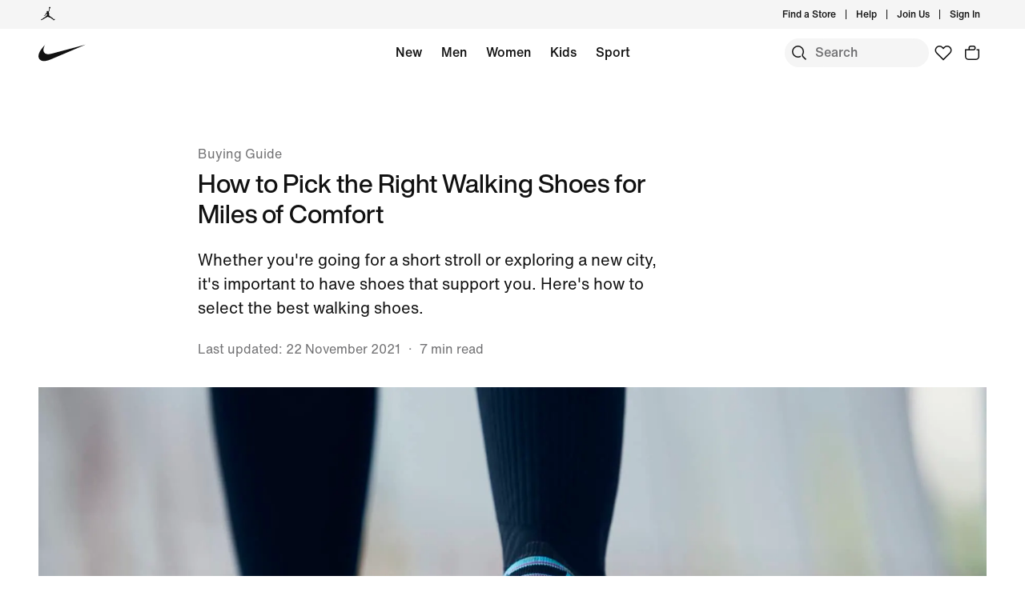

--- FILE ---
content_type: text/html;charset=utf-8
request_url: https://www.nike.com/hu/en/a/best-shoes-for-walking
body_size: 70844
content:
<!DOCTYPE html><html lang="en-HU"><head><meta charset="utf-8"/><meta name="viewport" content="width=device-width, initial-scale=1.0, maximum-scale=2.0"/><meta name="keywords" content="what shoes are best for walking, most comfortable shoes walking, what are the best sneakers for walking"/><meta name="robots" content="index, follow"/><meta name="description" content="Whether you&#39;re going for a short stroll or exploring a new city, it&#39;s important to have shoes that support you. Here&#39;s how to select the best walking shoes."/><meta http-equiv="content-language" content="en-GB"/><meta name="application-name" content="Nike.com"/><meta property="og:description" content="Whether you&#39;re going for a short stroll or exploring a new city, it&#39;s important to have shoes that support you. Here&#39;s how to select the best walking shoes."/><meta property="og:image" content="https://c.static-nike.com/a/images/w_1200,c_limit/bzl2wmsfh7kgdkufrrjq/seo-title.jpg"/><meta property="og:locale" content="en-GB"/><meta property="og:site_name" content="Nike.com"/><meta property="og:title" content="What Shoes Are Best for Walking?"/><meta property="og:type" content="website"/><meta property="og:url" content="https://www.nike.com/hu/en/a/best-shoes-for-walking"/><meta name="twitter:card" content="summary_large_image"/><meta name="twitter:creator" content="@nike"/><meta name="twitter:description" content="Whether you&#39;re going for a short stroll or exploring a new city, it&#39;s important to have shoes that support you. Here&#39;s how to select the best walking shoes."/><meta name="twitter:image" content="https://c.static-nike.com/a/images/w_1200,c_limit/bzl2wmsfh7kgdkufrrjq/seo-title.jpg"/><meta name="twitter:site" content="@nike"/><meta name="twitter:title" content="What Shoes Are Best for Walking?"/><link href="https://www.nike.com/favicon.ico?v=1" rel="icon" type="image/x-icon"/><link href="https://www.nike.com/android-icon-192x192.png" rel="icon" sizes="192x192" type="image/png"/><link href="https://www.nike.com/android-icon-128x128.png" rel="icon" sizes="128x128" type="image/png"/><link href="https://www.nike.com/apple-touch-icon.png" rel="apple-touch-icon" type="image/png"/><link href="https://www.nike.com/apple-touch-icon-76x76-precomposed.png" rel="apple-touch-icon" sizes="76x76" type="image/png"/><link href="https://www.nike.com/apple-touch-icon-120x120-precomposed.png" rel="apple-touch-icon" sizes="120x120" type="image/png"/><link href="https://www.nike.com/apple-touch-icon-152x152-precomposed.png" rel="apple-touch-icon" sizes="152x152" type="image/png"/><link href="https://insights-collector.newrelic.com/" rel="dns-prefetch"/><link href="https://c.static-nike.com/" rel="dns-prefetch"/><link href="https://cdnjs.cloudflare.com/" rel="dns-prefetch"/><link href="https://secure-store.nike.com/" rel="dns-prefetch"/><link href="https://web.nike.com/" rel="dns-prefetch"/><link href="https://static.nike.com/" rel="dns-prefetch"/><link href="https://api.segment.io/" rel="dns-prefetch"/><link href="https://api.nike.com" rel="dns-prefetch"/><link href="https://connect.facebook.net/" rel="dns-prefetch"/><link href="https://analytics.nike.com/" rel="dns-prefetch"/><link href="https://www.nike.com/hu/en/a/best-shoes-for-walking" rel="canonical"/><title>What Shoes Are Best for Walking?. Nike HU</title><meta name="next-head-count" content="40"/><link href="//www.nike.com/assets/ncss/glyphs/2.6/css/glyphs.min.css" rel="stylesheet" type="text/css"/><link href="//www.nike.com/static/ncss/5.0/dotcom/desktop/css/ncss.en-gb.min.css" rel="stylesheet" type="text/css"/><style data-emotion-css="1etuy6w e8ra7o sjc58a 123ywbb 14baf2u 1waicdi 1kftzx4 4v4kfz uowqzl ej30wz 8fndfh 12glzvt mmejcc 6df7i4 18mmnd7 1n5m1fs animation-191rzcm 18y2xdw w4zv4t 7pqclo 14n2y3j 1ekhmj5 4pwgxo 1e2fy0l 3rxweh">.css-1etuy6w{font:var(--podium-cds-typography-320-to-1919-title2);display:undefined;}@media (min-width:1920px){.css-1etuy6w{font:var(--podium-cds-typography-1920-plus-title2);}}@media all and (-ms-high-contrast:none),(-ms-high-contrast:active){.css-1etuy6w{text-align:left;}[dir="rtl"] .css-1etuy6w{text-align:right;}}.css-e8ra7o{font:var(--podium-cds-typography-body1);color:var(--podium-cds-color-text-primary);display:undefined;}@media all and (-ms-high-contrast:none),(-ms-high-contrast:active){.css-e8ra7o{text-align:left;}[dir="rtl"] .css-e8ra7o{text-align:right;}}.css-sjc58a{position:relative;--carousel-padding:var(--podium-cds-size-spacing-l);}@media all and (min-resolution:0.001dpcm){.css-sjc58a{color:transparent;}.css-sjc58a:hover{color:var(--podium-cds-color-text-hover);}.css-sjc58a:hover.slider{-webkit-scrollbar-color:var(--podium-cds-color-text-hover) transparent;-moz-scrollbar-color:var(--podium-cds-color-text-hover) transparent;-ms-scrollbar-color:var(--podium-cds-color-text-hover) transparent;scrollbar-color:var(--podium-cds-color-text-hover) transparent;}}.css-sjc58a .carousel-header{margin-block-end:var(--podium-cds-size-spacing-m);padding:2px var(--carousel-padding) 0 var(--carousel-padding);-webkit-align-items:center;-webkit-box-align:center;-ms-flex-align:center;align-items:center;color:var(--podium-cds-color-text-primary);}.css-sjc58a > .slider{overflow-x:auto;-webkit-overflow-scrolling:touch;-webkit-scroll-snap-type:x mandatory;-moz-scroll-snap-type:x mandatory;-ms-scroll-snap-type:x mandatory;scroll-snap-type:x mandatory;display:-webkit-box;display:-webkit-flex;display:-ms-flexbox;display:flex;}@media all and (min-resolution:0.001dpcm){.css-sjc58a > .slider{color:inherit;-webkit-transition:color var(--podium-cds-transition-duration-normal) ease-in-out;transition:color var(--podium-cds-transition-duration-normal) ease-in-out;}@media all and (min--moz-device-pixel-ratio:0){.css-sjc58a > .slider{-webkit-scrollbar-color:var(--podium-cds-color-text-hover) transparent;-moz-scrollbar-color:var(--podium-cds-color-text-hover) transparent;-ms-scrollbar-color:var(--podium-cds-color-text-hover) transparent;scrollbar-color:var(--podium-cds-color-text-hover) transparent;-webkit-scrollbar-width:thin;-moz-scrollbar-width:thin;-ms-scrollbar-width:thin;scrollbar-width:thin;}}.css-sjc58a > .slider::-webkit-scrollbar{width:14px;}.css-sjc58a > .slider::-webkit-scrollbar-thumb{background-clip:content-box;border:5px solid transparent;border-radius:10px;box-shadow:inset 0 0 0 10px;}.css-sjc58a > .slider::-webkit-scrollbar-corner{background-color:transparent;}.css-sjc58a > .slider::-webkit-scrollbar-track{margin-inline-start:calc(var(--carousel-padding) - var(--podium-cds-size-spacing-xs));margin-inline-end:calc(var(--carousel-padding) + var(--podium-cds-size-spacing-s));}.css-sjc58a > .slider::-webkit-scrollbar-button{width:0;height:0;display:none;}}.css-sjc58a > .slider > *{-webkit-scroll-snap-align:start;-moz-scroll-snap-align:start;-ms-scroll-snap-align:start;scroll-snap-align:start;}@media (pointer:coarse),(pointer:none){.css-sjc58a > .slider{overflow-x:auto;-webkit-overflow-scrolling:touch;-webkit-scroll-snap-type:x mandatory;-moz-scroll-snap-type:x mandatory;-ms-scroll-snap-type:x mandatory;scroll-snap-type:x mandatory;}.css-sjc58a > .slider > *{-webkit-scroll-snap-align:start;-moz-scroll-snap-align:start;-ms-scroll-snap-align:start;scroll-snap-align:start;}}.css-sjc58a > .slider > *{color:var(--podium-cds-color-text-primary);-webkit-flex-flow:column;-ms-flex-flow:column;flex-flow:column;-webkit-flex:0 0 calc(100% / var(--slides-to-show));-ms-flex:0 0 calc(100% / var(--slides-to-show));flex:0 0 calc(100% / var(--slides-to-show));min-width:auto;padding:0 calc(var(--column-gap) / 2);}.css-sjc58a > .slider > *.buffer{-webkit-flex:0 0 calc(var(--podium-cds-size-spacing-l) - var(--column-gap) / 2);-ms-flex:0 0 calc(var(--podium-cds-size-spacing-l) - var(--column-gap) / 2);flex:0 0 calc(var(--podium-cds-size-spacing-l) - var(--column-gap) / 2);padding:0;}.css-sjc58a .carousel-title{font:var(--podium-cds-typography-320-to-1919-title3);}@media (min-width:1920px){.css-sjc58a .carousel-title{font:var(--podium-cds-typography-1920-plus-title3);}}.css-sjc58a.grid-aligned{--carousel-padding:var(--podium-cds-size-spacing-l);--column-gap:var(--podium-cds-size-spacing-m);--half-column-gap:calc(var(--column-gap) / 2);}@media (min-width:960px){.css-sjc58a.grid-aligned{--carousel-padding:calc(var(--podium-cds-size-spacing-l) * 2);}}@media (min-width:1920px){.css-sjc58a.grid-aligned{width:100%;max-width:1920px;overflow:hidden;margin:0 auto;}}.css-sjc58a.grid-aligned > .slider{padding-inline-start:var(--carousel-padding);-webkit-scroll-padding:0 var(--carousel-padding);-moz-scroll-padding:0 var(--carousel-padding);-ms-scroll-padding:0 var(--carousel-padding);scroll-padding:0 var(--carousel-padding);}@media (min-width:320px){.css-sjc58a.grid-aligned > .slider::-webkit-scrollbar-track{margin-inline-end:var(--podium-cds-size-spacing-l);}}@media (min-width:960px){.css-sjc58a.grid-aligned > .slider::-webkit-scrollbar-track{margin-inline-end:calc(var(--podium-cds-size-spacing-grid-exterior-gutter-l) - var(--half-column-gap));}}@media (min-width:1920px){.css-sjc58a.grid-aligned > .slider::-webkit-scrollbar-track{margin-inline-start:calc(var(--half-column-gap) * -1);margin-inline-end:calc(var(--half-column-gap) * -1);}}@media (min-width:1920px){.css-sjc58a.grid-aligned > .slider{margin-inline-start:var(--carousel-padding);margin-inline-end:var(--carousel-padding);-webkit-scroll-padding:0;-moz-scroll-padding:0;-ms-scroll-padding:0;scroll-padding:0;padding-inline-start:0;}}.css-sjc58a.grid-aligned > .slider > *{--column-offset:20px;-webkit-flex:0 0 calc(75% - var(--column-offset));-ms-flex:0 0 calc(75% - var(--column-offset));flex:0 0 calc(75% - var(--column-offset));margin:0 var(--column-gap) 0 0;padding:0;}.css-sjc58a.grid-aligned > .slider > *.last{margin:0;}.css-sjc58a.grid-aligned > .slider > *.buffer{-webkit-flex:0 0 var(--carousel-padding);-ms-flex:0 0 var(--carousel-padding);flex:0 0 var(--carousel-padding);margin:0;}@media (min-width:960px){.css-sjc58a.grid-aligned > .slider > *{-webkit-flex:0 0 calc((100% - var(--carousel-padding) - var(--column-gap) * 2) / 3);-ms-flex:0 0 calc((100% - var(--carousel-padding) - var(--column-gap) * 2) / 3);flex:0 0 calc((100% - var(--carousel-padding) - var(--column-gap) * 2) / 3);margin:0 var(--column-gap) 0 0;}.css-sjc58a.grid-aligned > .slider > *.last{margin:0;}}@media (min-width:1920px){.css-sjc58a.grid-aligned > .slider > *{--column-offset:0px;-webkit-flex:0 0 calc((100% - var(--column-gap) * 2) / 3);-ms-flex:0 0 calc((100% - var(--column-gap) * 2) / 3);flex:0 0 calc((100% - var(--column-gap) * 2) / 3);}.css-sjc58a.grid-aligned > .slider > *.buffer{-webkit-flex:0 0 0;-ms-flex:0 0 0;flex:0 0 0;}}.css-sjc58a.grid-aligned.grid-aligned-2{--carousel-padding:var(--podium-cds-size-spacing-l);--column-gap:var(--podium-cds-size-spacing-m);--half-column-gap:calc(var(--column-gap) / 2);}@media (min-width:960px){.css-sjc58a.grid-aligned.grid-aligned-2{--carousel-padding:calc(var(--podium-cds-size-spacing-l) * 2);}}@media (min-width:1920px){.css-sjc58a.grid-aligned.grid-aligned-2{width:100%;max-width:1920px;overflow:hidden;margin:0 auto;}}.css-sjc58a.grid-aligned.grid-aligned-2 > .slider{padding-inline-start:var(--carousel-padding);-webkit-scroll-padding:0 var(--carousel-padding);-moz-scroll-padding:0 var(--carousel-padding);-ms-scroll-padding:0 var(--carousel-padding);scroll-padding:0 var(--carousel-padding);}@media (min-width:320px){.css-sjc58a.grid-aligned.grid-aligned-2 > .slider::-webkit-scrollbar-track{margin-inline-end:var(--podium-cds-size-spacing-l);}}@media (min-width:960px){.css-sjc58a.grid-aligned.grid-aligned-2 > .slider::-webkit-scrollbar-track{margin-inline-end:calc(var(--podium-cds-size-spacing-grid-exterior-gutter-l) - var(--half-column-gap));}}@media (min-width:1920px){.css-sjc58a.grid-aligned.grid-aligned-2 > .slider::-webkit-scrollbar-track{margin-inline-start:calc(var(--half-column-gap) * -1);margin-inline-end:calc(var(--half-column-gap) * -1);}}@media (min-width:1920px){.css-sjc58a.grid-aligned.grid-aligned-2 > .slider{margin-inline-start:var(--carousel-padding);margin-inline-end:var(--carousel-padding);-webkit-scroll-padding:0;-moz-scroll-padding:0;-ms-scroll-padding:0;scroll-padding:0;padding-inline-start:0;}}.css-sjc58a.grid-aligned.grid-aligned-2 > .slider > *{--column-offset:20px;-webkit-flex:0 0 calc(50% - var(--column-offset));-ms-flex:0 0 calc(50% - var(--column-offset));flex:0 0 calc(50% - var(--column-offset));margin:0 var(--column-gap) 0 0;padding:0;}.css-sjc58a.grid-aligned.grid-aligned-2 > .slider > *.last{margin:0;}.css-sjc58a.grid-aligned.grid-aligned-2 > .slider > *.buffer{-webkit-flex:0 0 var(--carousel-padding);-ms-flex:0 0 var(--carousel-padding);flex:0 0 var(--carousel-padding);margin:0;}@media (min-width:960px){.css-sjc58a.grid-aligned.grid-aligned-2 > .slider > *{-webkit-flex:0 0 calc((100% - var(--carousel-padding) - var(--column-gap) * 1) / 2);-ms-flex:0 0 calc((100% - var(--carousel-padding) - var(--column-gap) * 1) / 2);flex:0 0 calc((100% - var(--carousel-padding) - var(--column-gap) * 1) / 2);margin:0 var(--column-gap) 0 0;}.css-sjc58a.grid-aligned.grid-aligned-2 > .slider > *.last{margin:0;}}@media (min-width:1920px){.css-sjc58a.grid-aligned.grid-aligned-2 > .slider > *{--column-offset:0px;-webkit-flex:0 0 calc((100% - var(--column-gap) * 1) / 2);-ms-flex:0 0 calc((100% - var(--column-gap) * 1) / 2);flex:0 0 calc((100% - var(--column-gap) * 1) / 2);}.css-sjc58a.grid-aligned.grid-aligned-2 > .slider > *.buffer{-webkit-flex:0 0 0;-ms-flex:0 0 0;flex:0 0 0;}}.css-sjc58a.grid-aligned.grid-aligned-4{--carousel-padding:var(--podium-cds-size-spacing-l);--column-gap:var(--podium-cds-size-spacing-m);--half-column-gap:calc(var(--column-gap) / 2);}@media (min-width:960px){.css-sjc58a.grid-aligned.grid-aligned-4{--carousel-padding:calc(var(--podium-cds-size-spacing-l) * 2);}}@media (min-width:1920px){.css-sjc58a.grid-aligned.grid-aligned-4{width:100%;max-width:1920px;overflow:hidden;margin:0 auto;}}.css-sjc58a.grid-aligned.grid-aligned-4 > .slider{padding-inline-start:var(--carousel-padding);-webkit-scroll-padding:0 var(--carousel-padding);-moz-scroll-padding:0 var(--carousel-padding);-ms-scroll-padding:0 var(--carousel-padding);scroll-padding:0 var(--carousel-padding);}@media (min-width:320px){.css-sjc58a.grid-aligned.grid-aligned-4 > .slider::-webkit-scrollbar-track{margin-inline-end:var(--podium-cds-size-spacing-l);}}@media (min-width:960px){.css-sjc58a.grid-aligned.grid-aligned-4 > .slider::-webkit-scrollbar-track{margin-inline-end:calc(var(--podium-cds-size-spacing-grid-exterior-gutter-l) - var(--half-column-gap));}}@media (min-width:1920px){.css-sjc58a.grid-aligned.grid-aligned-4 > .slider::-webkit-scrollbar-track{margin-inline-start:calc(var(--half-column-gap) * -1);margin-inline-end:calc(var(--half-column-gap) * -1);}}@media (min-width:1920px){.css-sjc58a.grid-aligned.grid-aligned-4 > .slider{margin-inline-start:var(--carousel-padding);margin-inline-end:var(--carousel-padding);-webkit-scroll-padding:0;-moz-scroll-padding:0;-ms-scroll-padding:0;scroll-padding:0;padding-inline-start:0;}}.css-sjc58a.grid-aligned.grid-aligned-4 > .slider > *{--column-offset:20px;-webkit-flex:0 0 calc(100% - var(--column-offset));-ms-flex:0 0 calc(100% - var(--column-offset));flex:0 0 calc(100% - var(--column-offset));margin:0 var(--column-gap) 0 0;padding:0;}.css-sjc58a.grid-aligned.grid-aligned-4 > .slider > *.last{margin:0;}.css-sjc58a.grid-aligned.grid-aligned-4 > .slider > *.buffer{-webkit-flex:0 0 var(--carousel-padding);-ms-flex:0 0 var(--carousel-padding);flex:0 0 var(--carousel-padding);margin:0;}@media (min-width:960px){.css-sjc58a.grid-aligned.grid-aligned-4 > .slider > *{-webkit-flex:0 0 calc((100% - var(--carousel-padding) - var(--column-gap) * 3) / 4);-ms-flex:0 0 calc((100% - var(--carousel-padding) - var(--column-gap) * 3) / 4);flex:0 0 calc((100% - var(--carousel-padding) - var(--column-gap) * 3) / 4);margin:0 var(--column-gap) 0 0;}.css-sjc58a.grid-aligned.grid-aligned-4 > .slider > *.last{margin:0;}}@media (min-width:1920px){.css-sjc58a.grid-aligned.grid-aligned-4 > .slider > *{--column-offset:0px;-webkit-flex:0 0 calc((100% - var(--column-gap) * 3) / 4);-ms-flex:0 0 calc((100% - var(--column-gap) * 3) / 4);flex:0 0 calc((100% - var(--column-gap) * 3) / 4);}.css-sjc58a.grid-aligned.grid-aligned-4 > .slider > *.buffer{-webkit-flex:0 0 0;-ms-flex:0 0 0;flex:0 0 0;}}.css-sjc58a.grid-aligned.grid-aligned-6{--carousel-padding:var(--podium-cds-size-spacing-l);--column-gap:var(--podium-cds-size-spacing-m);--half-column-gap:calc(var(--column-gap) / 2);}@media (min-width:960px){.css-sjc58a.grid-aligned.grid-aligned-6{--carousel-padding:calc(var(--podium-cds-size-spacing-l) * 2);}}@media (min-width:1920px){.css-sjc58a.grid-aligned.grid-aligned-6{width:100%;max-width:1920px;overflow:hidden;margin:0 auto;}}.css-sjc58a.grid-aligned.grid-aligned-6 > .slider{padding-inline-start:var(--carousel-padding);-webkit-scroll-padding:0 var(--carousel-padding);-moz-scroll-padding:0 var(--carousel-padding);-ms-scroll-padding:0 var(--carousel-padding);scroll-padding:0 var(--carousel-padding);}@media (min-width:320px){.css-sjc58a.grid-aligned.grid-aligned-6 > .slider::-webkit-scrollbar-track{margin-inline-end:var(--podium-cds-size-spacing-l);}}@media (min-width:960px){.css-sjc58a.grid-aligned.grid-aligned-6 > .slider::-webkit-scrollbar-track{margin-inline-end:calc(var(--podium-cds-size-spacing-grid-exterior-gutter-l) - var(--half-column-gap));}}@media (min-width:1920px){.css-sjc58a.grid-aligned.grid-aligned-6 > .slider::-webkit-scrollbar-track{margin-inline-start:calc(var(--half-column-gap) * -1);margin-inline-end:calc(var(--half-column-gap) * -1);}}@media (min-width:1920px){.css-sjc58a.grid-aligned.grid-aligned-6 > .slider{margin-inline-start:var(--carousel-padding);margin-inline-end:var(--carousel-padding);-webkit-scroll-padding:0;-moz-scroll-padding:0;-ms-scroll-padding:0;scroll-padding:0;padding-inline-start:0;}}.css-sjc58a.grid-aligned.grid-aligned-6 > .slider > *{--column-offset:20px;-webkit-flex:0 0 calc(150% - var(--column-offset));-ms-flex:0 0 calc(150% - var(--column-offset));flex:0 0 calc(150% - var(--column-offset));margin:0 var(--column-gap) 0 0;padding:0;}.css-sjc58a.grid-aligned.grid-aligned-6 > .slider > *.last{margin:0;}.css-sjc58a.grid-aligned.grid-aligned-6 > .slider > *.buffer{-webkit-flex:0 0 var(--carousel-padding);-ms-flex:0 0 var(--carousel-padding);flex:0 0 var(--carousel-padding);margin:0;}@media (min-width:960px){.css-sjc58a.grid-aligned.grid-aligned-6 > .slider > *{-webkit-flex:0 0 calc((100% - var(--carousel-padding) - var(--column-gap) * 5) / 6);-ms-flex:0 0 calc((100% - var(--carousel-padding) - var(--column-gap) * 5) / 6);flex:0 0 calc((100% - var(--carousel-padding) - var(--column-gap) * 5) / 6);margin:0 var(--column-gap) 0 0;}.css-sjc58a.grid-aligned.grid-aligned-6 > .slider > *.last{margin:0;}}@media (min-width:1920px){.css-sjc58a.grid-aligned.grid-aligned-6 > .slider > *{--column-offset:0px;-webkit-flex:0 0 calc((100% - var(--column-gap) * 5) / 6);-ms-flex:0 0 calc((100% - var(--column-gap) * 5) / 6);flex:0 0 calc((100% - var(--column-gap) * 5) / 6);}.css-sjc58a.grid-aligned.grid-aligned-6 > .slider > *.buffer{-webkit-flex:0 0 0;-ms-flex:0 0 0;flex:0 0 0;}}.css-sjc58a .carousel-btn{display:-webkit-box;display:-webkit-flex;display:-ms-flexbox;display:flex;padding:0;position:absolute;top:50%;-webkit-transform:translate3d(0,-50%,0);-ms-transform:translate3d(0,-50%,0);transform:translate3d(0,-50%,0);background:none;border:0;color:var(--podium-cds-color-text-primary);cursor:pointer;-webkit-box-pack:center;-webkit-justify-content:center;-ms-flex-pack:center;justify-content:center;-webkit-align-items:center;-webkit-box-align:center;-ms-flex-align:center;align-items:center;border-radius:var(--podium-cds-size-border-radius-xl);}.css-sjc58a .carousel-btn .icon{height:var(--podium-cds-size-icon-l);width:var(--podium-cds-size-icon-l);background-color:var(--podium-cds-color-bg-disabled);border-radius:var(--podium-cds-size-border-radius-xl);display:-webkit-box;display:-webkit-flex;display:-ms-flexbox;display:flex;-webkit-box-pack:center;-webkit-justify-content:center;-ms-flex-pack:center;justify-content:center;-webkit-align-items:center;-webkit-box-align:center;-ms-flex-align:center;align-items:center;-webkit-transition:background-color var(--podium-cds-transition-duration-normal) var(--podium-cds-transition-timing-function-ease);transition:background-color var(--podium-cds-transition-duration-normal) var(--podium-cds-transition-timing-function-ease);}.css-sjc58a .carousel-btn:hover:not(:disabled) .icon{background-color:var(--podium-cds-color-grey-300);}.css-sjc58a .carousel-btn:disabled{color:var(--podium-cds-color-text-disabled);cursor:unset;}.css-sjc58a .carousel-btn:disabled .icon{background-color:var(--podium-cds-color-bg-secondary);}.css-sjc58a .carousel-btn:focus:not(:disabled){outline:0;}.css-sjc58a .carousel-btn:focus:not(:focus-visible){box-shadow:0 0 0 2px var(--podium-cds-color-box-focus-ring);}.css-sjc58a .carousel-btn:focus-visible{opacity:1;box-shadow:0 0 0 2px var(--podium-cds-color-box-focus-ring);}.css-sjc58a .carousel-btn.focus-visible{opacity:1;box-shadow:0 0 0 2px var(--podium-cds-color-box-focus-ring);}.css-sjc58a .carousel-btn.prev-btn.carousel-btn{left:var(--podium-cds-size-spacing-l);}.css-sjc58a .carousel-btn.next-btn.carousel-btn{right:var(--podium-cds-size-spacing-l);}.css-sjc58a .nav-btn-wrapper{display:-webkit-box;display:-webkit-flex;display:-ms-flexbox;display:flex;-webkit-box-pack:end;-webkit-justify-content:flex-end;-ms-flex-pack:end;justify-content:flex-end;-webkit-align-items:center;-webkit-box-align:center;-ms-flex-align:center;align-items:center;margin-inline-start:var(--podium-cds-size-spacing-m);}.css-sjc58a .nav-btn-wrapper > * + .carousel-btn{margin-inline-start:var(--podium-cds-size-spacing-m);}@media (min-width:1920px){.css-sjc58a.grid-aligned .nav-btn-wrapper{margin-inline-end:10px;}}.css-sjc58a .carousel-btn{position:static;-webkit-transform:none;-ms-transform:none;transform:none;}.css-123ywbb{display:-webkit-box;display:-webkit-flex;display:-ms-flexbox;display:flex;-webkit-box-pack:justify;-webkit-justify-content:space-between;-ms-flex-pack:justify;justify-content:space-between;}.css-14baf2u{font:var(--podium-cds-typography-320-to-1919-title3);color:var(--podium-cds-color-text-primary);text-transform:none;display:undefined;}@media (min-width:1920px){.css-14baf2u{font:var(--podium-cds-typography-1920-plus-title3);}}@media all and (-ms-high-contrast:none),(-ms-high-contrast:active){.css-14baf2u{text-align:left;}[dir="rtl"] .css-14baf2u{text-align:right;}}.css-1waicdi{position:absolute;height:100%;width:100%;}.css-1kftzx4{aspect-ratio:1;}@supports not (aspect-ratio:auto){.css-1kftzx4::before{content:'';width:1px;margin-left:-1px;float:left;padding-top:100%;}.css-1kftzx4::after{content:'';display:table;clear:both;}}.css-4v4kfz{font:var(--podium-cds-typography-320-to-1919-title4);color:var(--podium-cds-color-text-primary);text-transform:none;font-weight:500;display:undefined;}@media (min-width:1920px){.css-4v4kfz{font:var(--podium-cds-typography-1920-plus-title4);}}@media all and (-ms-high-contrast:none),(-ms-high-contrast:active){.css-4v4kfz{text-align:left;}[dir="rtl"] .css-4v4kfz{text-align:right;}}.css-uowqzl{margin-top:var(--podium-cds-size-spacing-xxl);margin-bottom:var(--podium-cds-size-spacing-xl);}@media only screen and (min-width:960px){.css-uowqzl{margin-top:var(--podium-cds-size-spacing-xxxl);}}.css-ej30wz{font:var(--podium-cds-typography-body1);color:var(--podium-cds-color-text-secondary);display:undefined;}@media all and (-ms-high-contrast:none),(-ms-high-contrast:active){.css-ej30wz{text-align:left;}[dir="rtl"] .css-ej30wz{text-align:right;}}.css-8fndfh{font:var(--podium-cds-typography-320-to-959-editorial-body1);display:undefined;}@media (min-width:960px){.css-8fndfh{font:var(--podium-cds-typography-960-plus-editorial-body1);}}@media all and (-ms-high-contrast:none),(-ms-high-contrast:active){.css-8fndfh{text-align:left;}[dir="rtl"] .css-8fndfh{text-align:right;}}.css-12glzvt{aspect-ratio:0.75;}@supports not (aspect-ratio:auto){.css-12glzvt::before{content:'';width:1px;margin-left:-1px;float:left;padding-top:133.33333333333334%;}.css-12glzvt::after{content:'';display:table;clear:both;}}.css-mmejcc{font:var(--podium-cds-typography-body1-strong);text-align:center;-webkit-text-decoration:none;text-decoration:none;box-sizing:border-box;display:-webkit-inline-box;display:-webkit-inline-flex;display:-ms-inline-flexbox;display:inline-flex;-webkit-box-pack:center;-webkit-justify-content:center;-ms-flex-pack:center;justify-content:center;-webkit-align-items:center;-webkit-box-align:center;-ms-flex-align:center;align-items:center;position:relative;cursor:pointer;display:block;padding:0;color:var(--podium-cds-color-text-primary);background:transparent;text-align:start;border:0;height:28px;margin-inline-start:2px;margin-inline-end:-5px;padding:0 5px;border-radius:var(--podium-cds-size-border-radius-s);}.css-mmejcc .btn-icon-wrapper{width:var(--podium-cds-size-icon-m);height:var(--podium-cds-size-icon-m);margin-inline-end:var(--podium-cds-size-spacing-xs);margin-inline-start:var(--podium-cds-size-spacing-xs);}.css-mmejcc .btn-icon-wrapper svg{width:var(--podium-cds-size-icon-m);}.css-mmejcc .btn-icon-wrapper{display:-webkit-inline-box;display:-webkit-inline-flex;display:-ms-inline-flexbox;display:inline-flex;width:var(--podium-cds-size-icon-m);height:var(--podium-cds-size-icon-m);margin-inline-end:var(--podium-cds-size-spacing-xs);margin-inline-start:var(--podium-cds-size-spacing-xs);}.css-mmejcc .btn-icon-wrapper svg{width:var(--podium-cds-size-icon-m);content:'';position:absolute;-webkit-transform:translateY(5px);-ms-transform:translateY(5px);transform:translateY(5px);}.css-mmejcc:active:not(:disabled){color:var(--podium-cds-color-text-secondary);}.css-mmejcc:focus:not(:disabled){color:var(--podium-cds-color-text-primary);}@media (hover:hover){.css-mmejcc:hover:not(:disabled){color:var(--podium-cds-color-text-hover);}}.css-mmejcc:disabled{color:var(--podium-cds-color-text-disabled);cursor:default;}.css-mmejcc.inline-flx-btn{display:-webkit-inline-box;display:-webkit-inline-flex;display:-ms-inline-flexbox;display:inline-flex;}.css-mmejcc:focus{box-shadow:0 0 0 2px rgba(39,93,197,1);}.css-6df7i4{display:-webkit-box;display:-webkit-flex;display:-ms-flexbox;display:flex;-webkit-flex-direction:column;-ms-flex-direction:column;flex-direction:column;-webkit-box-pack:start;-webkit-justify-content:flex-start;-ms-flex-pack:start;justify-content:flex-start;height:100%;margin:0;width:100%;}.css-6df7i4 > *{margin-top:0;margin-bottom:0;}.css-6df7i4 > * + *{margin-top:var(--podium-cds-size-spacing-m);}.css-6df7i4 .image-wrapper{position:relative;}.css-18mmnd7{display:-webkit-box;display:-webkit-flex;display:-ms-flexbox;display:flex;-webkit-flex-direction:column;-ms-flex-direction:column;flex-direction:column;-webkit-box-pack:start;-webkit-justify-content:flex-start;-ms-flex-pack:start;justify-content:flex-start;height:100%;}.css-18mmnd7 > *{margin-top:0;margin-bottom:0;}.css-18mmnd7 > * + *{margin-top:var(--podium-cds-size-spacing-xs);}.css-1n5m1fs{-webkit-animation:animation-191rzcm 2.5s ease-in-out infinite;animation:animation-191rzcm 2.5s ease-in-out infinite;background:var(--podium-cds-color-grey-300);border:var(--podium-cds-size-border-width-s) solid var(--podium-cds-color-grey-300);overflow:hidden;width:100%;box-sizing:border-box;-webkit-transition:background var(--podium-cds-motion-easing-functional);transition:background var(--podium-cds-motion-easing-functional);border-radius:0;height:20px;}.css-1n5m1fs.finished-loading{-webkit-animation:unset;animation:unset;border:none;background:transparent;}@media (min-width:960px){.css-1n5m1fs{height:28px;}}@-webkit-keyframes animation-191rzcm{0%{opacity:1;}50%{opacity:0.25;}100%{opacity:1;}}@keyframes animation-191rzcm{0%{opacity:1;}50%{opacity:0.25;}100%{opacity:1;}}.css-18y2xdw{-webkit-animation:animation-191rzcm 2.5s ease-in-out infinite;animation:animation-191rzcm 2.5s ease-in-out infinite;background:var(--podium-cds-color-grey-300);border:var(--podium-cds-size-border-width-s) solid var(--podium-cds-color-grey-300);overflow:hidden;width:100%;box-sizing:border-box;-webkit-transition:background var(--podium-cds-motion-easing-functional);transition:background var(--podium-cds-motion-easing-functional);border-radius:0;height:20px;}.css-18y2xdw.finished-loading{-webkit-animation:unset;animation:unset;border:none;background:transparent;}.css-w4zv4t{font:var(--podium-cds-typography-body2);color:var(--podium-cds-color-text-secondary);display:undefined;}@media all and (-ms-high-contrast:none),(-ms-high-contrast:active){.css-w4zv4t{text-align:left;}[dir="rtl"] .css-w4zv4t{text-align:right;}}.css-7pqclo{font:var(--podium-cds-typography-320-to-1919-title4);color:var(--podium-cds-color-text-primary);display:undefined;}@media (min-width:1920px){.css-7pqclo{font:var(--podium-cds-typography-1920-plus-title4);}}@media all and (-ms-high-contrast:none),(-ms-high-contrast:active){.css-7pqclo{text-align:left;}[dir="rtl"] .css-7pqclo{text-align:right;}}.css-14n2y3j{font:var(--podium-cds-typography-320-to-1919-title2);color:var(--podium-cds-color-text-primary);text-transform:none;font-weight:500;display:undefined;}@media (min-width:1920px){.css-14n2y3j{font:var(--podium-cds-typography-1920-plus-title2);}}@media all and (-ms-high-contrast:none),(-ms-high-contrast:active){.css-14n2y3j{text-align:left;}[dir="rtl"] .css-14n2y3j{text-align:right;}}.css-1ekhmj5{aspect-ratio:0.74013;}@supports not (aspect-ratio:auto){.css-1ekhmj5::before{content:'';width:1px;margin-left:-1px;float:left;padding-top:135.11139934876306%;}.css-1ekhmj5::after{content:'';display:table;clear:both;}}{-webkit-scrollbar-gutter:stable;-moz-scrollbar-gutter:stable;-ms-scrollbar-gutter:stable;scrollbar-gutter:stable;}.nds-no-scroll{overflow:hidden;}.nds-override-urlbar{position:fixed;overflow-y:scroll;height:100vh;-webkit-overflow-scrolling:touch;}.css-3rxweh{box-shadow:inset 0 -1px 0 0 var(--podium-cds-grey-300,var(--podium-cds-color-grey-200));color:var(--podium-cds-color-text-primary);--animation-duration:var(--podium-cds-transition-duration-normal);}@-webkit-keyframes open{0%{grid-template-rows:0fr;opacity:0;}100%{grid-template-rows:1fr;opacity:1;padding-bottom:30px;}}@keyframes open{0%{grid-template-rows:0fr;opacity:0;}100%{grid-template-rows:1fr;opacity:1;padding-bottom:30px;}}@-webkit-keyframes close{0%{grid-template-rows:1fr;opacity:1;}100%{grid-template-rows:0fr;opacity:0;padding-bottom:0px;}}@keyframes close{0%{grid-template-rows:1fr;opacity:1;}100%{grid-template-rows:0fr;opacity:0;padding-bottom:0px;}}.css-3rxweh.is-open:not(.closing) .content-wrapper{padding-bottom:30px;}.css-3rxweh.is-animated > summary .nds-summary-control{-webkit-transition:-webkit-transform var(--podium-cds-transition-duration-normal) cubic-bezier(0.86,0,0.07,1);-webkit-transition:transform var(--podium-cds-transition-duration-normal) cubic-bezier(0.86,0,0.07,1);transition:transform var(--podium-cds-transition-duration-normal) cubic-bezier(0.86,0,0.07,1);}.css-3rxweh.is-animated.is-open:not(.closing,.untouched) .content-wrapper{-webkit-animation:open var(--animation-duration);animation:open var(--animation-duration);}.css-3rxweh.is-animated.closing.is-open .content-wrapper{-webkit-animation:close var(--animation-duration);animation:close var(--animation-duration);}.css-3rxweh.is-open > summary .nds-summary-control{-webkit-transform:rotate(-180deg);-ms-transform:rotate(-180deg);transform:rotate(-180deg);}.css-3rxweh .content-wrapper{display:grid;}.css-3rxweh .children-wrapper{overflow:hidden;}.css-3rxweh summary{font:var(--podium-cds-typography-320-to-1919-title4);list-style:none;cursor:pointer;position:relative;background:transparent;padding:30px 0px;}.css-3rxweh summary::before{content:none;padding-right:0;font-size:inherit;cursor:inherit;}.css-3rxweh summary .nds-summary-wrapper{width:100%;display:-webkit-box;display:-webkit-flex;display:-ms-flexbox;display:flex;-webkit-box-pack:justify;-webkit-justify-content:space-between;-ms-flex-pack:justify;justify-content:space-between;-webkit-align-items:start;-webkit-box-align:start;-ms-flex-align:start;align-items:start;}.css-3rxweh summary .nds-summary-icons{display:-webkit-box;display:-webkit-flex;display:-ms-flexbox;display:flex;-webkit-align-items:center;-webkit-box-align:center;-ms-flex-align:center;align-items:center;-webkit-flex-shrink:0;-ms-flex-negative:0;flex-shrink:0;}.css-3rxweh summary .nds-summary-control{width:24px;height:24px;margin-left:var(--podium-cds-size-spacing-m);}.css-3rxweh summary:focus:not(.focus-visible):not(:focus-visible){outline:none;}.css-3rxweh summary::-webkit-details-marker{display:none;}@media (min-width:1920px){.css-3rxweh summary{font:var(--podium-cds-typography-1920-plus-title4);}}.css-3rxweh .children-wrapper > .nds-details{margin:0;}</style>
    
        
  
    
  
    




  <style>.css-17qcvnv{margin-top:0;}@media (max-width:639px){.css-17qcvnv{margin-top:0;}}@media (min-width:640px){.css-1vtn5w7{margin-top:0;}}.css-1tcadld{margin-top:84px;}@media (max-width:639px){.css-1tcadld{margin-top:84px;}}@media (min-width:640px){.css-1wf7v22{margin-top:84px;}}.css-1ln9mu8{margin-top:36px;}@media (max-width:639px){.css-1ln9mu8{margin-top:36px;}}@media (min-width:640px){.css-3in0k8{margin-top:36px;}}</style>
    
    
        <!-- OptIn Country  -->

  
  
  
  
  
  
  
  
  
  
  
  
  
  

<!-- Privacy Validation  -->


<!-- Include Experimentation Scripts -->


  <!-- Experimentation Not Allowed -->
  
    
  
    




  <link rel="stylesheet" href="/assets/experience/ciclp/landing-pages-next/static/branch/production-2026-01-13--00-18-55/1-40a514cb93d/_next/static/chunks/5daf40b52d1e75cb.css" data-n-p=""/><link rel="stylesheet" href="/assets/experience/ciclp/landing-pages-next/static/branch/production-2026-01-13--00-18-55/1-40a514cb93d/_next/static/chunks/ab60ba6dcd7cdf9e.css"/><noscript data-n-css=""></noscript>


                              </head><body class="nav-scrollable" style="overflow: auto !important"><iframe src="about:blank" title="" role="presentation" loading="eager" style="width: 0px; height: 0px; border: 0px; display: none;"></iframe><style data-emotion-css="nav-css gyxam0 15dbg69 1iigv7v 1j2tzxk 11zqdgk 1jt12t5 1olsx5c 12b3723 bsejbh t62sze 1qehhq w3vz3o xrit3w gpek3 cssveg 394a00 15dknis 10kvx9 1q2uc33 jq32a0 170191f ssblh1 1ga13zz 110rkf1 tkhpv8 tr0r01 1l8tt2z hxsfhq 1pto8ls g79wzn 1uwryva 1v5wbpr animation-npr22l 1e8a4p9 w4zv4t q24gly 17i884h rguovb 79q9fn 1fd6c9v">.css-gyxam0{margin:auto;height:60px;}.css-gyxam0.exposed-search{height:116px;}@media (min-width:960px){.css-gyxam0{height:calc(36px + 60px);}.css-gyxam0.no-peekaboo.topbar-hidden{-webkit-transform:translateY(-36px);-ms-transform:translateY(-36px);transform:translateY(-36px);}}.css-gyxam0.no-peekaboo{position:fixed;background:var(--podium-cds-color-bg-primary);width:100%;-webkit-transition:-webkit-transform 150ms ease;-webkit-transition:transform 150ms ease;transition:transform 150ms ease;z-index:3;}.css-gyxam0 .swoosh{display:-webkit-inline-box;display:-webkit-inline-flex;display:-ms-inline-flexbox;display:inline-flex;height:60px;}.css-gyxam0 .swoosh-svg{-webkit-transform:scale(1.33);-ms-transform:scale(1.33);transform:scale(1.33);height:100%;width:100%;}.css-gyxam0 .swoosh-svg path{fill:currentColor;}.css-gyxam0 .swoosh-link{z-index:1;display:inline-block;height:59px;width:59px;margin:1px 0;}.css-gyxam0 .nav-nike-ai-icon:focus{outline:2px solid #1151FF;outline-offset:2px;}.css-gyxam0 .nav-nike-ai-icon:focus:not(:focus-visible){outline:none;}.css-gyxam0 .nav-nike-ai-icon:focus-visible{outline:2px solid #1151FF;outline-offset:2px;}.nds-no-scroll{overflow:hidden;}.nds-override-urlbar{position:fixed;overflow-y:scroll;height:100vh;-webkit-overflow-scrolling:touch;}.css-1iigv7v{position:absolute;padding:0 10px;height:26px;z-index:10;background:var(--podium-cds-color-bg-primary);font-size:14px;left:0;min-height:26px;line-height:26px;-webkit-transform:translateX(-10000%);-ms-transform:translateX(-10000%);transform:translateX(-10000%);margin:5px 0px 0px 10px;}.css-1iigv7v:focus{-webkit-transform:translateX(0%);-ms-transform:translateX(0%);transform:translateX(0%);}.css-1j2tzxk{background:var(--podium-cds-color-bg-secondary);position:relative;z-index:3;}@media (max-width:959px){.css-1j2tzxk{display:none;}}.css-1j2tzxk .desktop-brandList{height:36px;display:-webkit-box;display:-webkit-flex;display:-ms-flexbox;display:flex;}.css-11zqdgk{max-width:1920px;margin:0 auto;display:grid;grid-template-columns:repeat(12,minmax(0,1fr));-webkit-align-items:center;-webkit-box-align:center;-ms-flex-align:center;align-items:center;padding:0 24px;max-width:1920px;}@media(min-width:960px){.css-11zqdgk{padding:0 48px;max-width:1920px;}}.css-1jt12t5{grid-column:span 6;}.css-1olsx5c{background:undefined;}.css-1olsx5c .brand-converse:hover,.css-1olsx5c .brand-jordan:hover{opacity:0.5;}@media (min-width:960px){.css-1olsx5c{gap:24px;-webkit-align-items:center;-webkit-box-align:center;-ms-flex-align:center;align-items:center;}}.css-1olsx5c .brand-link{color:var(--podium-cds-color-text-primary);display:-webkit-box;display:-webkit-flex;display:-ms-flexbox;display:flex;padding:8px 24px 8px 30px;}.css-1olsx5c .brand-link:focus-visible{box-shadow:0 0 0 2px var(--podium-cds-color-box-focus-ring);}.css-1olsx5c .brand-link p{padding-left:12px;}@media (max-width:959px){.css-1olsx5c .brand-link svg{-webkit-transform:scale(1.33);-ms-transform:scale(1.33);transform:scale(1.33);}}@media (min-width:960px){.css-1olsx5c .brand-link{padding:0;}}.css-12b3723 .desktop-list{float:right;-webkit-align-items:center;-webkit-box-align:center;-ms-flex-align:center;align-items:center;display:-webkit-box;display:-webkit-flex;display:-ms-flexbox;display:flex;padding-bottom:0px;padding-right:8px;}.css-12b3723 .desktop-list .icon-btn{background:transparent;margin-left:10px;}.css-12b3723 .desktop-list .icon-btn::before{border:none;}.css-12b3723 .desktop-list .link-item{position:relative;display:-webkit-box;display:-webkit-flex;display:-ms-flexbox;display:flex;-webkit-align-items:center;-webkit-box-align:center;-ms-flex-align:center;align-items:center;}.css-12b3723 .desktop-list .vertical-line{border-right:1px solid;height:12px;margin:12px;}.css-12b3723 .profile-image{border-radius:24px;width:24px;height:24px;display:inline-block;margin-left:12px;}.css-bsejbh{display:-webkit-box;display:-webkit-flex;display:-ms-flexbox;display:flex;-webkit-align-items:center;-webkit-box-align:center;-ms-flex-align:center;align-items:center;height:36px;}.css-bsejbh .desktop-user-item-dropdown-popover{padding:12px 16px 12px 12px;position:absolute;min-width:214px;right:0;top:36px;background:var(--podium-cds-color-bg-primary);min-height:200px;opacity:0;-webkit-transform:translateY(-20px);-ms-transform:translateY(-20px);transform:translateY(-20px);-webkit-transition:opacity 250ms,-webkit-transform 250ms;-webkit-transition:opacity 250ms,transform 250ms;transition:opacity 250ms,transform 250ms;border-radius:0 0 8px 8px;z-index:100;}.css-bsejbh .desktop-user-item-dropdown-popover.is--open{opacity:1;-webkit-transform:translateY(0px);-ms-transform:translateY(0px);transform:translateY(0px);}.css-bsejbh .desktop-user-item-dropdown-popover .desktop-user-item-dropdown-content{padding-top:20px;padding-left:15px;}.css-bsejbh .profile-link{display:-webkit-box;display:-webkit-flex;display:-ms-flexbox;display:flex;-webkit-align-items:center;-webkit-box-align:center;-ms-flex-align:center;align-items:center;}.css-bsejbh .hovered-link{color:var(--podium-cds-color-text-hover);}.css-bsejbh .interactive-profile-element{color:var(--podium-cds-color-text-primary);}.css-bsejbh .interactive-profile-element:hover{color:var(--podium-cds-color-text-hover);}.css-t62sze{font:var(--podium-cds-typography-body3-strong);display:undefined;}@media all and (-ms-high-contrast:none),(-ms-high-contrast:active){.css-t62sze{text-align:left;}[dir="rtl"] .css-t62sze{text-align:right;}}.css-1qehhq .drop-down-accessibility-button{display:-webkit-box;display:-webkit-flex;display:-ms-flexbox;display:flex;-webkit-align-items:center;-webkit-box-align:center;-ms-flex-align:center;align-items:center;opacity:0;}.css-1qehhq .drop-down-accessibility-button svg{width:12px;}.css-1qehhq .drop-down-accessibility-button:focus{opacity:1;-webkit-transition:-webkit-transform ease,opacity 500ms;-webkit-transition:transform ease,opacity 500ms;transition:transform ease,opacity 500ms;}.css-1qehhq .account-icon{width:0px;}.css-1qehhq .account-icon:focus{width:auto;}.css-1qehhq .summary-caret{pointer-events:none;}.css-1qehhq > summary::-webkit-details-marker{display:none;}.css-w3vz3o{margin-left:12px;width:16%;max-width:214px;min-width:134px;}.css-w3vz3o .dropdown__sub_list_title{font:var(--podium-cds-typography-body2-strong);color:var(--podium-cds-color-text-primary);font-weight:var(--podium-cds-font-weight-medium);padding-top:36px;padding-bottom:12px;}.css-w3vz3o .dropdown__sub_list_title:hover,.css-w3vz3o .dropdown__sub_list_title:focus{color:var(--podium-cds-color-text-primary);}.css-w3vz3o .dropdown__sub_list_item p{color:var(--podium-cds-color-text-secondary);line-height:150%;padding-bottom:8px;}.css-w3vz3o .dropdown__sub_list_item p:hover,.css-w3vz3o .dropdown__sub_list_item p:focus{color:var(--podium-cds-color-text-primary);}.css-w3vz3o .dropdown__list_title{padding-bottom:12px;display:block;}.css-w3vz3o .dropdown__list_title p{font:var(--podium-cds-typography-body1-strong);color:var(--podium-cds-color-text-primary);font-weight:var(--podium-cds-font-weight-medium);}.css-xrit3w{font:var(--podium-cds-typography-body3-strong);color:var(--podium-cds-color-text-secondary);display:undefined;}@media all and (-ms-high-contrast:none),(-ms-high-contrast:active){.css-xrit3w{text-align:left;}[dir="rtl"] .css-xrit3w{text-align:right;}}.css-gpek3{position:relative;z-index:2;background-color:var(--podium-cds-color-bg-primary);-webkit-transition:-webkit-transform 150ms ease;-webkit-transition:transform 150ms ease;transition:transform 150ms ease;}.css-gpek3.is-fixed{position:fixed;background:var(--podium-cds-color-bg-primary);width:100%;top:0;left:0;}.css-gpek3.is-hidden{-webkit-transform:translateY(-60px);-ms-transform:translateY(-60px);transform:translateY(-60px);}.css-gpek3.exposed-search-hidden{-webkit-transform:translateY(-116px);-ms-transform:translateY(-116px);transform:translateY(-116px);}.css-gpek3.no-animation{-webkit-transition:none;transition:none;}.css-cssveg{position:relative;}.css-394a00{max-width:1920px;margin:0 auto;display:grid;grid-template-columns:repeat(12,minmax(0,1fr));-webkit-align-items:center;-webkit-box-align:center;-ms-flex-align:center;align-items:center;padding:0 24px;max-width:1920px;}@media(min-width:960px){.css-394a00{padding:0 48px;max-width:1920px;}}.css-394a00 .shopping-menu-grid{height:60px;}.css-15dknis{grid-column:span 5;}@media(min-width:960px){.css-15dknis{grid-column:span 2;}}.css-10kvx9{grid-column:span 1;}@media(min-width:960px){.css-10kvx9{grid-column:span 7;}}.css-1q2uc33{display:block;position:absolute;width:100%;left:0;right:0;}.css-1q2uc33 .desktop-category{display:-webkit-box;display:-webkit-flex;display:-ms-flexbox;display:flex;-webkit-box-pack:center;-webkit-justify-content:center;-ms-flex-pack:center;justify-content:center;margin:0 auto;height:60px;-webkit-flex-wrap:wrap;-ms-flex-wrap:wrap;flex-wrap:wrap;width:calc(100% - 616px);overflow:hidden;max-width:1255px;}@media only screen and (max-width:1200px){.css-1q2uc33 .desktop-category{width:calc(100% - 330px);}}.css-1q2uc33 .desktop-category .desktop-menu-item{font:var(--podium-cds-typography-body1-strong);padding-right:5px;padding-left:5px;display:-webkit-box;display:-webkit-flex;display:-ms-flexbox;display:flex;padding-bottom:0px;}@media (max-width:959px){.css-1q2uc33{display:none;}.css-1q2uc33 .desktop-category{display:none;}}.css-jq32a0{background-color:var(--podium-cds-color-bg-primary);display:-webkit-box;display:-webkit-flex;display:-ms-flexbox;display:flex;padding-bottom:0px;padding-left:12px;min-height:60px;-webkit-align-items:center;-webkit-box-align:center;-ms-flex-align:center;align-items:center;}.css-jq32a0 a{color:var(--podium-cds-color-text-primary);}.css-jq32a0.is-standalone-link{padding-right:12px;}.css-jq32a0.is-focussed{-webkit-transition:-webkit-transform ease,opacity 0ms linear 250ms,visibility 0ms linear 250ms;-webkit-transition:transform ease,opacity 0ms linear 250ms,visibility 0ms linear 250ms;transition:transform ease,opacity 0ms linear 250ms,visibility 0ms linear 250ms;}.css-jq32a0 .menu-hover-trigger-link{color:var(--podium-cds-color-text-primary);border-bottom:2px solid transparent;white-space:nowrap;}.css-jq32a0 .menu-hover-trigger-link:hover{border-bottom:2px solid var(--podium-cds-color-text-primary);color:var(--podium-cds-color-text-primary) !important;}.css-jq32a0 .drop-down-details-content{background-color:var(--podium-cds-color-bg-primary);padding:0 48px 36px 48px;overflow-wrap:normal;display:-webkit-box;display:-webkit-flex;display:-ms-flexbox;display:flex;-webkit-box-pack:center;-webkit-justify-content:center;-ms-flex-pack:center;justify-content:center;position:absolute;overflow:hidden;max-height:0;top:60px;left:0;right:0;-webkit-transition:max-height 250ms;transition:max-height 250ms;-webkit-transform-origin:top center;-ms-transform-origin:top center;transform-origin:top center;}.css-jq32a0 .drop-down-details-content [role='menu']{opacity:0;-webkit-transform:translateY(-10px);-ms-transform:translateY(-10px);transform:translateY(-10px);-webkit-transition:-webkit-transform 100ms,opacity 100ms;-webkit-transition:transform 100ms,opacity 100ms;transition:transform 100ms,opacity 100ms;-webkit-transition-delay:0;transition-delay:0;}.css-jq32a0 .drop-down-details-content.is--open [role='menu']{opacity:1;-webkit-transform:translateY(0);-ms-transform:translateY(0);transform:translateY(0);-webkit-transition:-webkit-transform 300ms,opacity 200ms linear;-webkit-transition:transform 300ms,opacity 200ms linear;transition:transform 300ms,opacity 200ms linear;-webkit-transition-delay:200ms;transition-delay:200ms;}.css-jq32a0 .is--open{max-height:800px;height:auto;-webkit-transition:max-height 250ms;transition:max-height 250ms;z-index:3;}.css-170191f{font:var(--podium-cds-typography-body2-strong);display:undefined;}@media all and (-ms-high-contrast:none),(-ms-high-contrast:active){.css-170191f{text-align:left;}[dir="rtl"] .css-170191f{text-align:right;}}.css-ssblh1{font:var(--podium-cds-typography-body1-strong);text-align:center;-webkit-text-decoration:none;text-decoration:none;box-sizing:border-box;display:-webkit-box;display:-webkit-flex;display:-ms-flexbox;display:flex;-webkit-box-pack:center;-webkit-justify-content:center;-ms-flex-pack:center;justify-content:center;-webkit-align-items:center;-webkit-box-align:center;-ms-flex-align:center;align-items:center;position:relative;cursor:pointer;display:block;padding:0;color:var(--podium-cds-color-text-primary);background:transparent;text-align:start;border:0;}.css-ssblh1 .btn-icon-wrapper{width:var(--podium-cds-size-icon-m);height:var(--podium-cds-size-icon-m);margin-inline-end:var(--podium-cds-size-spacing-xs);margin-inline-start:0;}.css-ssblh1 .btn-icon-wrapper svg{width:var(--podium-cds-size-icon-m);}.css-ssblh1 .btn-icon-wrapper{display:-webkit-inline-box;display:-webkit-inline-flex;display:-ms-inline-flexbox;display:inline-flex;width:var(--podium-cds-size-icon-m);height:var(--podium-cds-size-icon-m);margin-inline-end:var(--podium-cds-size-spacing-xs);margin-inline-start:0;}.css-ssblh1 .btn-icon-wrapper svg{width:var(--podium-cds-size-icon-m);content:'';position:absolute;-webkit-transform:translateY(5px);-ms-transform:translateY(5px);transform:translateY(5px);}.css-ssblh1:active:not(:disabled){color:var(--podium-cds-color-text-secondary);}.css-ssblh1:focus:not(:disabled){color:var(--podium-cds-color-text-primary);}@media (hover:hover){.css-ssblh1:hover:not(:disabled){color:var(--podium-cds-color-text-hover);}}.css-ssblh1:disabled{color:var(--podium-cds-color-text-disabled);cursor:default;}.css-ssblh1.inline-flx-btn{display:-webkit-inline-box;display:-webkit-inline-flex;display:-ms-inline-flexbox;display:inline-flex;}.css-1ga13zz{grid-column:span 6;}@media(min-width:960px){.css-1ga13zz{grid-column:span 3;}}.css-110rkf1{float:right;gap:4px;-webkit-flex:0 0 auto;-ms-flex:0 0 auto;flex:0 0 auto;display:-webkit-box;display:-webkit-flex;display:-ms-flexbox;display:flex;}.css-110rkf1 a.nav-favorites{-webkit-flex:0 0 auto;-ms-flex:0 0 auto;flex:0 0 auto;}@media (max-width:959px){.css-110rkf1 .nav-favorites{display:none;}.css-110rkf1 .nav-favorites.is-visible{display:-webkit-box;display:-webkit-flex;display:-ms-flexbox;display:flex;}}.css-110rkf1 .nds-btn.nds-button--icon-only{-webkit-flex:0 0 auto;-ms-flex:0 0 auto;flex:0 0 auto;min-width:36px;background:inherit;color:var(--podium-cds-color-text-primary);}.css-110rkf1 .nds-btn.nds-button--icon-only:hover,.css-110rkf1 .nds-btn.nds-button--icon-only:active{background:var(--podium-cds-icon-button-color-bg-tertiary-hover,var(--podium-cds-color-grey-200));}.css-110rkf1 .nds-btn.nds-button--icon-only:focus-visible{box-shadow:0 0 0 2px #1151FF;}.css-110rkf1 .nav-nike-ai-icon:focus-visible{box-shadow:0 0 0 2px #1151FF;}.css-110rkf1 > a{-webkit-flex:0 0 auto;-ms-flex:0 0 auto;flex:0 0 auto;}.css-110rkf1 .mobile-btn{display:-webkit-box;display:-webkit-flex;display:-ms-flexbox;display:flex;padding-left:10px;-webkit-flex:0 0 auto;-ms-flex:0 0 auto;flex:0 0 auto;}.css-110rkf1 .profile-image{border-radius:24px;width:24px;height:24px;display:inline-block;}.css-110rkf1 .profile-link{display:-webkit-box;display:-webkit-flex;display:-ms-flexbox;display:flex;-webkit-align-items:center;-webkit-box-align:center;-ms-flex-align:center;align-items:center;padding:6px;border:none;border-radius:var(--podium-cds-button-border-radius);outline:none;background:inherit;color:var(--podium-cds-color-text-primary);}.css-110rkf1 .profile-link:hover,.css-110rkf1 .profile-link:active{background:var(--podium-cds-icon-button-color-bg-tertiary-hover,var(--podium-cds-color-grey-200));}.css-110rkf1 .profile-link:focus-visible{box-shadow:0 0 0 2px #1151FF;}.css-110rkf1 .scrim{background-color:var(--podium-cds-color-scrim-100);bottom:0;display:block;left:0;opacity:0;position:fixed;right:0;top:0;-webkit-transition:opacity 250ms,visibility 0s linear 250ms;transition:opacity 250ms,visibility 0s linear 250ms;visibility:hidden;z-index:2;}.css-110rkf1 .scrim.is-open{opacity:1;visibility:visible;-webkit-transition:opacity 800ms ease,visibility 0s;transition:opacity 800ms ease,visibility 0s;}.css-110rkf1 .scrim.peekaboo-disabled{z-index:2;}#root{overflow:clip;}.nds-no-scroll.nav-scrollable:not(.nav-menu-open){overflow:auto;position:static;}.nav-menu-open{overflow:hidden;position:fixed;top:0;right:0;left:0;bottom:0;}.css-tr0r01{z-index:1;}.css-tr0r01 .gn-search-bar{top:36px;position:inherit;padding-top:0;}.css-tr0r01 .gn-search-bar:not(.top-bar-visible){top:0px;}.css-tr0r01 .gn-search-bar.search-opened{position:fixed;left:0;top:0;width:100%;-webkit-transition:grid-template-columns var(--podium-cds-motion-duration-400) var(--podium-cds-motion-easing-expressive), top var(--podium-cds-motion-easing-expressive) var(--podium-cds-motion-duration-400);transition:grid-template-columns var(--podium-cds-motion-duration-400) var(--podium-cds-motion-easing-expressive), top var(--podium-cds-motion-easing-expressive) var(--podium-cds-motion-duration-400);padding-top:12px;z-index:var(--podium-cds-elevation-10);}.css-tr0r01 .gn-search-bar .search-input-container{background-color:var(--podium-cds-color-bg-secondary);-webkit-transition:none;transition:none;}.css-tr0r01 .gn-search-bar .search-input-container #nav-search-icon{color:var(--podium-cds-color-text-primary);background-color:var(--podium-cds-icon-button-color-bg-secondary,var(--podium-cds-color-grey-100));}.css-tr0r01 .gn-search-bar .search-input-container #nav-search-icon::before{border-color:transparent;}.css-tr0r01 .gn-search-bar .search-input-container #nav-search-icon:hover{background:var(--podium-cds-icon-button-color-bg-secondary-hover,var(--podium-cds-color-grey-300));border-color:var(--podium-cds-icon-button-color-bg-secondary-hover,var(--podium-cds-color-grey-300));}.css-tr0r01 .gn-search-bar .search-input-container #nav-search-icon:not(:disabled)::before{border-color:transparent;}.css-tr0r01 .gn-search-bar .search-input-container input,.css-tr0r01 .gn-search-bar .search-input-container input::-webkit-input-placeholder{font:var(--podium-cds-typography-body1-strong);background-color:inherit;}.css-tr0r01 .gn-search-bar .search-input-container input,.css-tr0r01 .gn-search-bar .search-input-container input::-moz-placeholder{font:var(--podium-cds-typography-body1-strong);background-color:inherit;}.css-tr0r01 .gn-search-bar .search-input-container input,.css-tr0r01 .gn-search-bar .search-input-container input:-ms-input-placeholder{font:var(--podium-cds-typography-body1-strong);background-color:inherit;}.css-tr0r01 .gn-search-bar .search-input-container input,.css-tr0r01 .gn-search-bar .search-input-container input::placeholder{font:var(--podium-cds-typography-body1-strong);background-color:inherit;}.css-tr0r01 div.bar-search-results-tray{right:0;}.css-tr0r01 div.bar-search-results-tray > *{margin-top:48px;right:0;}@media (max-width:1200px){.css-tr0r01 .gn-search-bar{top:0;}.css-tr0r01 .gn-search-bar.search-opened{top:0;padding-top:12px;}.css-tr0r01 .gn-search-bar.search-opened .bar-input-container{width:100%;}.css-tr0r01 .gn-search-bar.search-opened div.bar-search-results-tray{min-height:80vh;right:0;}.css-tr0r01 .gn-search-bar:not(.search-opened){grid-template-columns:0 36px 0;-webkit-transition:none;transition:none;}.css-tr0r01 .gn-search-bar:not(.search-opened) .search-input-container #nav-search-icon{background-color:var(--podium-cds-color-bg-primary);}.css-tr0r01 .gn-search-bar:not(.search-opened) .search-input-container #nav-search-icon:hover{background:var(--podium-cds-icon-button-color-bg-tertiary-hover,var(--podium-cds-color-grey-200));border-color:var(--podium-cds-icon-button-color-bg-tertiary-hover,var(--podium-cds-color-grey-200));}.css-tr0r01 .gn-search-bar:not(.search-opened) .search-input-container .search-input{width:0;visibility:hidden;padding:0;}.css-tr0r01 .gn-search-bar:not(.search-opened) .search-input-container .search-end-icon-container{width:0;visibility:hidden;}.css-tr0r01 .gn-search-bar:not(.search-opened) .search-input-container div.bar-search-results-tray{min-height:80vh;right:0;width:80%;}}.css-tr0r01 #nav-search-end-icon{color:var(--podium-cds-color-text-primary);background-color:var(--podium-cds-icon-button-color-bg-secondary,var(--podium-cds-color-grey-100));}.css-tr0r01 #nav-search-end-icon::before{border-color:transparent;}.css-tr0r01 #nav-search-end-icon:hover{background-color:var(--podium-cds-icon-button-color-bg-secondary-hover,var(--podium-cds-color-grey-300));border-color:var(--podium-cds-icon-button-color-bg-secondary-hover,var(--podium-cds-color-grey-300));}.css-1l8tt2z{display:grid;grid-template-columns:0 180px 0;-webkit-box-pack:end;-webkit-justify-content:end;-ms-flex-pack:end;justify-content:end;-webkit-align-items:center;-webkit-box-align:center;-ms-flex-align:center;align-items:center;position:relative;padding-top:12px;-webkit-transition:grid-template-columns var(--podium-cds-motion-duration-400) var(--podium-cds-motion-easing-expressive);transition:grid-template-columns var(--podium-cds-motion-duration-400) var(--podium-cds-motion-easing-expressive);}@media (max-width:959px){.css-1l8tt2z{grid-template-columns:0 180px 0;}.css-1l8tt2z .bar-swoosh-container{font-size:0;visibility:hidden;opacity:0;height:0;width:0;}}.css-1l8tt2z .bar-swoosh-container{font-size:0;visibility:hidden;opacity:0;height:0;width:0;}.css-1l8tt2z .bar-input-container{grid-column:2;}.css-1l8tt2z .bar-input-container .search-input-container{width:180px;-webkit-transition:width var(--podium-cds-motion-duration-400) var(--podium-cds-motion-easing-expressive);transition:width var(--podium-cds-motion-duration-400) var(--podium-cds-motion-easing-expressive);}.css-1l8tt2z .bar-input-container div[class="cancel-slot-container"]{-webkit-align-self:center;-ms-flex-item-align:center;align-self:center;opacity:0;visibility:hidden;-webkit-transform:scale(0);-ms-transform:scale(0);transform:scale(0);font-size:0;width:0;}.css-1l8tt2z .bar-cancel-container{font-size:0;visibility:hidden;opacity:0;height:0;-webkit-transform:scale(0);-ms-transform:scale(0);transform:scale(0);}.css-1l8tt2z .search-scrim{opacity:0;z-index:1;visibility:hidden;display:block;position:fixed;top:0;bottom:0;left:0;right:0;}.css-1l8tt2z .bar-search-results-tray{position:absolute;background:var(--podium-cds-color-bg-primary);opacity:0;visibility:hidden;-webkit-transition:opacity var(--podium-cds-transition-duration-normal) var(--podium-cds-motion-easing-expressive);transition:opacity var(--podium-cds-transition-duration-normal) var(--podium-cds-motion-easing-expressive);}.css-1l8tt2z.search-opened{grid-template-columns:20% 60% 20%;}.css-1l8tt2z.search-opened .bar-swoosh-container{justify-self:start;padding-inline-start:48px;font-size:unset;visibility:visible;opacity:1;height:auto;width:auto;z-index:var(--podium-cds-elevation-20);-webkit-transition:opacity 1000ms var(--podium-cds-motion-easing-expressive);transition:opacity 1000ms var(--podium-cds-motion-easing-expressive);}.css-1l8tt2z.search-opened .search-scrim{opacity:1;visibility:visible;background-color:var(--podium-cds-color-scrim-primary);}.css-1l8tt2z.search-opened .bar-input-container{z-index:var(--podium-cds-elevation-20);grid-column:unset;}.css-1l8tt2z.search-opened .bar-input-container .search-input-container{width:100%;-webkit-transition:width var(--podium-cds-motion-duration-400) var(--podium-cds-motion-easing-expressive);transition:width var(--podium-cds-motion-duration-400) var(--podium-cds-motion-easing-expressive);}.css-1l8tt2z.search-opened .bar-input-container .cancel-slot-container{-webkit-align-self:center;-ms-flex-item-align:center;align-self:center;opacity:0;visibility:hidden;-webkit-transform:scale(0);-ms-transform:scale(0);transform:scale(0);font-size:0;width:0;}.css-1l8tt2z.search-opened .bar-cancel-container{z-index:var(--podium-cds-elevation-20);visibility:visible;opacity:1;height:auto;width:auto;-webkit-animation:scaleup .25s ease .45s forwards;animation:scaleup .25s ease .45s forwards;font:var(--podium-cds-typography-body1-strong);justify-self:end;padding-inline-end:48px;}.css-1l8tt2z.search-opened .bar-search-results-tray{width:100%;opacity:1;top:0;min-height:324px;visibility:visible;z-index:var(--podium-cds-elevation-10);-webkit-animation:slide-search-results-tray var(--podium-cds-motion-duration-400) var(--podium-cds-motion-easing-expressive);animation:slide-search-results-tray var(--podium-cds-motion-duration-400) var(--podium-cds-motion-easing-expressive);}@-webkit-keyframes slide-search-results-tray{from{right:-100px;}to{right:0px;}}@keyframes slide-search-results-tray{from{right:-100px;}to{right:0px;}}@media (max-width:959px){.css-1l8tt2z.search-opened{grid-template-columns:0% 80% 20%;}.css-1l8tt2z.search-opened .bar-swoosh-container{font-size:0;visibility:hidden;opacity:0;height:0;width:0;}.css-1l8tt2z.search-opened .bar-input-container{padding-inline-start:24px;}.css-1l8tt2z.search-opened .bar-cancel-container{padding-inline-end:24px;}}@-webkit-keyframes scaleup{0%{-webkit-transform:scale(.5);-ms-transform:scale(.5);transform:scale(.5);}50%{-webkit-transform:scale(1.1);-ms-transform:scale(1.1);transform:scale(1.1);}100%{-webkit-transform:scale(1);-ms-transform:scale(1);transform:scale(1);}}@keyframes scaleup{0%{-webkit-transform:scale(.5);-ms-transform:scale(.5);transform:scale(.5);}50%{-webkit-transform:scale(1.1);-ms-transform:scale(1.1);transform:scale(1.1);}100%{-webkit-transform:scale(1);-ms-transform:scale(1);transform:scale(1);}}.css-hxsfhq{display:-webkit-box;display:-webkit-flex;display:-ms-flexbox;display:flex;-webkit-column-gap:12px;column-gap:12px;}.css-hxsfhq .cancel-slot-container{-webkit-align-self:center;-ms-flex-item-align:center;align-self:center;opacity:0;visibility:hidden;-webkit-transform:scale(0);-ms-transform:scale(0);transform:scale(0);font-size:0;}.css-hxsfhq .search-input-container{width:180px;display:-webkit-box;display:-webkit-flex;display:-ms-flexbox;display:flex;background-color:var(--podium-cds-color-bg-secondary);border-radius:24px;-webkit-transition:width var(--podium-cds-motion-duration-400) var(--podium-cds-motion-easing-expressive);transition:width var(--podium-cds-motion-duration-400) var(--podium-cds-motion-easing-expressive);}.css-hxsfhq .search-input-container .search-start-btn{border-color:transparent;}.css-hxsfhq .search-input-container .search-end-icon-container{visibility:hidden;width:8px;}.css-hxsfhq .search-input-container .search-end-icon-container.has-value{visibility:visible;width:auto;}.css-hxsfhq .search-input-container .nds-button--icon-only svg{width:24px;height:24px;}.css-hxsfhq .search-input-container:hover,.css-hxsfhq .search-input-container:focus{background-color:var(--podium-cds-color-bg-hover);}.css-hxsfhq .search-input-container:hover input,.css-hxsfhq .search-input-container:focus input{background-color:var(--podium-cds-color-bg-hover);}.css-hxsfhq .search-input-container:hover button.nds-button--icon-only,.css-hxsfhq .search-input-container:focus button.nds-button--icon-only{background-color:var(--podium-cds-color-bg-hover);}.css-hxsfhq .search-input-container:hover button.nds-button--icon-only::before,.css-hxsfhq .search-input-container:focus button.nds-button--icon-only::before{border-color:transparent;}.css-hxsfhq .search-input-container input{border:0;cursor:text;margin:0;padding:7px 0px 9px 2px;width:100%;box-sizing:border-box;font:var(--podium-cds-typography-body1);color:var(--podium-cds-color-text-primary);background-color:var(--podium-cds-color-bg-secondary);height:36px;border-radius:24px;-moz-appearance:textfield;}.css-hxsfhq .search-input-container input::-webkit-input-placeholder{font:var(--podium-cds-typography-body1);color:var(--podium-cds-color-text-secondary);}.css-hxsfhq .search-input-container input::-moz-placeholder{font:var(--podium-cds-typography-body1);color:var(--podium-cds-color-text-secondary);}.css-hxsfhq .search-input-container input:-ms-input-placeholder{font:var(--podium-cds-typography-body1);color:var(--podium-cds-color-text-secondary);}.css-hxsfhq .search-input-container input::placeholder{font:var(--podium-cds-typography-body1);color:var(--podium-cds-color-text-secondary);}.css-hxsfhq .search-input-container input::-webkit-search-cancel-button{-webkit-appearance:none;}@media (max-width:959px){.css-hxsfhq .search-input-container{width:327px;}}.css-hxsfhq.is-active .search-input-container{width:666px;-webkit-transition:width var(--podium-cds-motion-duration-400) var(--podium-cds-motion-easing-expressive);transition:width var(--podium-cds-motion-duration-400) var(--podium-cds-motion-easing-expressive);}.css-hxsfhq.is-active .cancel-slot-container{opacity:1;visibility:visible;-webkit-animation:scaleup .25s ease .45s forwards;animation:scaleup .25s ease .45s forwards;font:var(--podium-cds-typography-body1-strong);}@media (max-width:959px){.css-hxsfhq.is-active .search-input-container{width:259px;}}@-webkit-keyframes scaleup{0%{-webkit-transform:scale(.5);-ms-transform:scale(.5);transform:scale(.5);}50%{-webkit-transform:scale(1.1);-ms-transform:scale(1.1);transform:scale(1.1);}100%{-webkit-transform:scale(1);-ms-transform:scale(1);transform:scale(1);}}@keyframes scaleup{0%{-webkit-transform:scale(.5);-ms-transform:scale(.5);transform:scale(.5);}50%{-webkit-transform:scale(1.1);-ms-transform:scale(1.1);transform:scale(1.1);}100%{-webkit-transform:scale(1);-ms-transform:scale(1);transform:scale(1);}}.css-1pto8ls{font:var(--podium-cds-typography-body1-strong);text-align:center;-webkit-text-decoration:none;text-decoration:none;box-sizing:border-box;display:-webkit-box;display:-webkit-flex;display:-ms-flexbox;display:flex;-webkit-box-pack:center;-webkit-justify-content:center;-ms-flex-pack:center;justify-content:center;-webkit-align-items:center;-webkit-box-align:center;-ms-flex-align:center;align-items:center;position:relative;cursor:pointer;padding:var(--podium-cds-button-padding-top-s) var(--podium-cds-button-padding-sides-s) var(--podium-cds-button-padding-bottom-s);min-height:var(--podium-cds-button-height-s);position:relative;overflow:hidden;-webkit-transform:translate3d(0,0,0);-ms-transform:translate3d(0,0,0);transform:translate3d(0,0,0);background:var(--podium-cds-button-color-bg-secondary);color:var(--podium-cds-color-text-primary-on-light);border:none;border-radius:var(--podium-cds-button-border-radius);outline:none;}.css-1pto8ls .btn-icon-wrapper{width:20px;height:var(--podium-cds-size-icon-m);margin-inline-end:8px;margin-inline-start:var(--podium-cds-size-spacing-xs);}.css-1pto8ls .btn-icon-wrapper svg{width:var(--podium-cds-size-icon-m);}.css-1pto8ls > .ripple{display:block;position:absolute;width:var(--podium-cds-button-height-s);height:var(--podium-cds-button-height-s);border-radius:var(--podium-cds-button-border-radius);top:50%;left:50%;background-color:rgba(255,255,255,0.7);background-size:100%;-webkit-transform:translate3d(-50%,-50%,0) scale(10);-ms-transform:translate3d(-50%,-50%,0) scale(10);transform:translate3d(-50%,-50%,0) scale(10);-webkit-transform-origin:center center;-ms-transform-origin:center center;transform-origin:center center;opacity:0;-webkit-transition:-webkit-transform 0.8s,opacity 1s;-webkit-transition:transform 0.8s,opacity 1s;transition:transform 0.8s,opacity 1s;margin:0;}.css-1pto8ls:active > .ripple{-webkit-transform:translate3d(-50%,-50%,0) scale(0);-ms-transform:translate3d(-50%,-50%,0) scale(0);transform:translate3d(-50%,-50%,0) scale(0);opacity:0.5;-webkit-transition:0s;transition:0s;}.css-1pto8ls::before{content:'';position:absolute;top:0px;right:0px;bottom:0px;left:0px;border-radius:var(--podium-cds-button-border-radius);border:var(--podium-cds-button-border-width) solid var(--podium-cds-button-color-border-secondary);}@media not all and (min-resolution:0.001dpcm){.css-1pto8ls{border:var(--podium-cds-button-border-width) solid;border-color:var(--podium-cds-button-color-border-secondary);}}.css-1pto8ls:active:not(:disabled){background:var(--podium-cds-button-color-bg-secondary);}.css-1pto8ls:active:not(:disabled)::before{border-color:var(--podium-cds-button-color-border-secondary-hover);}@media (hover:hover){.css-1pto8ls:hover:not(:disabled){background:var(--podium-cds-button-color-bg-secondary);}.css-1pto8ls:hover:not(:disabled)::before{border-color:var(--podium-cds-button-color-border-secondary-hover);}}.css-1pto8ls:focus-visible{box-shadow:0 0 0 2px var(--podium-cds-color-focus-ring);}.css-1pto8ls.focus-visible{box-shadow:0 0 0 2px var(--podium-cds-color-focus-ring);}.css-1pto8ls:disabled{background:var(--podium-cds-button-color-bg-secondary);color:var(--podium-cds-color-text-disabled);cursor:default;}.css-1pto8ls:disabled::before{border-color:var(--podium-cds-button-color-border-secondary-disabled);}.css-1pto8ls.nds-button--icon-only{width:unset;min-height:unset;padding:6px;}@media (min-width:600px){.css-1pto8ls.nds-button--icon-only{padding:6px;}.css-1pto8ls.nds-button--icon-only svg{height:auto;width:auto;}}.css-1pto8ls.nds-button--icon-only.btn-primary-dark.disabled,.css-1pto8ls.nds-button--icon-only.btn-secondary-dark.disabled{background-color:var(--podium-cds-icon-button-color-bg-disabled);color:var(--podium-cds-color-text-disabled);}.css-1pto8ls.nds-button--icon-only.btn-primary-dark.disabled::before,.css-1pto8ls.nds-button--icon-only.btn-secondary-dark.disabled::before{border-color:var(--podium-cds-icon-button-color-bg-disabled);}.css-1pto8ls.nds-button--icon-only.btn-primary-light.disabled{background-color:var(--podium-cds-icon-button-color-bg-disabled-on-dark);}.css-1pto8ls.nds-button--icon-only.btn-secondary-dark{background-color:var(--podium-cds-icon-button-color-bg-secondary);}.css-1pto8ls.nds-button--icon-only.btn-secondary-dark::before{border-color:var(--podium-cds-icon-button-color-bg-secondary);}.css-1pto8ls.nds-button--icon-only.btn-secondary-dark:hover:not(:disabled){background-color:var(--podium-cds-icon-button-color-bg-secondary-hover);border-color:var(--podium-cds-icon-button-color-bg-secondary-hover);}.css-1pto8ls.nds-button--icon-only.btn-secondary-dark:hover:not(:disabled)::before{border-color:var(--podium-cds-icon-button-color-bg-secondary-hover);}.css-1pto8ls.nds-button--icon-only.btn-secondary-light{background-color:var(--podium-cds-icon-button-color-bg-secondary-on-dark);}.css-1pto8ls.nds-button--icon-only.btn-secondary-light::before{border-color:var(--podium-cds-icon-button-color-bg-secondary-on-dark);}.css-1pto8ls.nds-button--icon-only.btn-secondary-light:hover:not(:disabled){background-color:var(--podium-cds-icon-button-color-bg-secondary-hover-on-dark);}.css-1pto8ls.nds-button--icon-only.btn-secondary-light:hover:not(:disabled)::before{border-color:var(--podium-cds-icon-button-color-bg-secondary-hover-on-dark);}.css-1pto8ls.nds-button--icon-only.btn-secondary-light.disabled{background-color:var(--podium-cds-icon-button-color-bg-disabled-on-dark);color:var(--podium-cds-color-text-disabled-inverse);}.css-1pto8ls.nds-button--icon-only.btn-secondary-light.disabled::before{border-color:var(--podium-cds-icon-button-color-bg-disabled-on-dark);}.css-1pto8ls.inline-flx-btn{display:-webkit-inline-box;display:-webkit-inline-flex;display:-ms-inline-flexbox;display:inline-flex;}.css-g79wzn{font:var(--podium-cds-typography-body1-strong);text-align:center;-webkit-text-decoration:none;text-decoration:none;box-sizing:border-box;display:-webkit-box;display:-webkit-flex;display:-ms-flexbox;display:flex;-webkit-box-pack:center;-webkit-justify-content:center;-ms-flex-pack:center;justify-content:center;-webkit-align-items:center;-webkit-box-align:center;-ms-flex-align:center;align-items:center;position:relative;cursor:pointer;display:block;padding:0;color:var(--podium-cds-color-text-primary);background:transparent;text-align:start;border:0;}.css-g79wzn .btn-icon-wrapper{width:var(--podium-cds-size-icon-m);height:var(--podium-cds-size-icon-m);margin-inline-end:var(--podium-cds-size-spacing-xs);margin-inline-start:var(--podium-cds-size-spacing-xs);}.css-g79wzn .btn-icon-wrapper svg{width:var(--podium-cds-size-icon-m);}.css-g79wzn .btn-icon-wrapper{display:-webkit-inline-box;display:-webkit-inline-flex;display:-ms-inline-flexbox;display:inline-flex;width:var(--podium-cds-size-icon-m);height:var(--podium-cds-size-icon-m);margin-inline-end:var(--podium-cds-size-spacing-xs);margin-inline-start:var(--podium-cds-size-spacing-xs);}.css-g79wzn .btn-icon-wrapper svg{width:var(--podium-cds-size-icon-m);content:'';position:absolute;-webkit-transform:translateY(5px);-ms-transform:translateY(5px);transform:translateY(5px);}.css-g79wzn:active:not(:disabled){color:var(--podium-cds-color-text-secondary);}.css-g79wzn:focus:not(:disabled){color:var(--podium-cds-color-text-primary);}@media (hover:hover){.css-g79wzn:hover:not(:disabled){color:var(--podium-cds-color-text-hover);}}.css-g79wzn:disabled{color:var(--podium-cds-color-text-disabled);cursor:default;}.css-g79wzn.inline-flx-btn{display:-webkit-inline-box;display:-webkit-inline-flex;display:-ms-inline-flexbox;display:inline-flex;}.css-1uwryva{overflow-y:scroll;}@media (max-width:959px){.css-1uwryva{height:100vh;}}.css-1v5wbpr{display:grid;grid-template-columns:repeat(10,minmax(0,1fr));padding-top:var(--podium-cds-size-spacing-xl);padding-bottom:var(--podium-cds-size-spacing-xxl);}.css-1v5wbpr .search-results-link-container{display:grid;-webkit-column-gap:var(--podium-cds-size-spacing-grid-gutter-l);column-gap:var(--podium-cds-size-spacing-grid-gutter-l);grid-column:3/9;}.css-1v5wbpr .search-results-link-container.is-opened:not(.has-search-data){opacity:0;-webkit-animation:animation-npr22l 0.6s ease-in-out 0.2s forwards;animation:animation-npr22l 0.6s ease-in-out 0.2s forwards;}.css-1v5wbpr .search-results-link-container.has-search-data{grid-template-columns:calc(100% / 6) 1fr;grid-column:span 10;padding-inline:48px;}@media (max-width:959px){.css-1v5wbpr .search-results-link-container,.css-1v5wbpr .search-results-link-container.has-search-data{grid-column:span 10;padding-inline:var(--podium-cds-size-spacing-l);}.css-1v5wbpr .search-results-link-container.has-search-data{grid-template-columns:100%;row-gap:var(--podium-cds-size-spacing-xxl);}.css-1v5wbpr .search-results-link-container.has-search-data > div:first-of-type{height:auto;}}@-webkit-keyframes animation-npr22l{from{opacity:0;-webkit-transform:translateX(5%);-ms-transform:translateX(5%);transform:translateX(5%);}to{opacity:1;-webkit-transform:translateX(0);-ms-transform:translateX(0);transform:translateX(0);}}@keyframes animation-npr22l{from{opacity:0;-webkit-transform:translateX(5%);-ms-transform:translateX(5%);transform:translateX(5%);}to{opacity:1;-webkit-transform:translateX(0);-ms-transform:translateX(0);transform:translateX(0);}}.css-1e8a4p9{display:-webkit-box;display:-webkit-flex;display:-ms-flexbox;display:flex;-webkit-flex-direction:column;-ms-flex-direction:column;flex-direction:column;-webkit-box-pack:start;-webkit-justify-content:flex-start;-ms-flex-pack:start;justify-content:flex-start;height:100%;gap:var(--podium-cds-size-spacing-m);padding:12px 0;}.css-1e8a4p9 > *{margin-top:0;margin-bottom:0;}.css-1e8a4p9 > * + *{margin-top:0;}.css-w4zv4t{font:var(--podium-cds-typography-body2);color:var(--podium-cds-color-text-secondary);display:undefined;}@media all and (-ms-high-contrast:none),(-ms-high-contrast:active){.css-w4zv4t{text-align:left;}[dir="rtl"] .css-w4zv4t{text-align:right;}}.css-q24gly{font:var(--podium-cds-typography-body1-strong);text-align:center;-webkit-text-decoration:none;text-decoration:none;box-sizing:border-box;display:-webkit-inline-box;display:-webkit-inline-flex;display:-ms-inline-flexbox;display:inline-flex;-webkit-box-pack:center;-webkit-justify-content:center;-ms-flex-pack:center;justify-content:center;-webkit-align-items:center;-webkit-box-align:center;-ms-flex-align:center;align-items:center;position:relative;cursor:pointer;padding:var(--podium-cds-button-padding-top-s) var(--podium-cds-button-padding-sides-s) var(--podium-cds-button-padding-bottom-s);min-height:var(--podium-cds-button-height-s);position:relative;overflow:hidden;-webkit-transform:translate3d(0,0,0);-ms-transform:translate3d(0,0,0);transform:translate3d(0,0,0);background:var(--podium-cds-button-color-bg-primary);color:var(--podium-cds-color-text-primary-on-dark);border:none;border-radius:var(--podium-cds-button-border-radius);outline:none;}.css-q24gly .btn-icon-wrapper{width:20px;height:var(--podium-cds-size-icon-m);margin-inline-end:8px;margin-inline-start:var(--podium-cds-size-spacing-xs);}.css-q24gly .btn-icon-wrapper svg{width:var(--podium-cds-size-icon-m);}.css-q24gly > .ripple{display:block;position:absolute;width:var(--podium-cds-button-height-s);height:var(--podium-cds-button-height-s);border-radius:var(--podium-cds-button-border-radius);top:50%;left:50%;background-color:rgba(255,255,255,0.7);background-size:100%;-webkit-transform:translate3d(-50%,-50%,0) scale(10);-ms-transform:translate3d(-50%,-50%,0) scale(10);transform:translate3d(-50%,-50%,0) scale(10);-webkit-transform-origin:center center;-ms-transform-origin:center center;transform-origin:center center;opacity:0;-webkit-transition:-webkit-transform 0.8s,opacity 1s;-webkit-transition:transform 0.8s,opacity 1s;transition:transform 0.8s,opacity 1s;margin:0;}.css-q24gly:active > .ripple{-webkit-transform:translate3d(-50%,-50%,0) scale(0);-ms-transform:translate3d(-50%,-50%,0) scale(0);transform:translate3d(-50%,-50%,0) scale(0);opacity:0.5;-webkit-transition:0s;transition:0s;}.css-q24gly::before{content:'';position:absolute;top:0px;right:0px;bottom:0px;left:0px;border-radius:var(--podium-cds-button-border-radius);}.css-q24gly:active:not(:disabled){background:var(--podium-cds-button-color-bg-primary-hover);}@media (hover:hover){.css-q24gly:hover:not(:disabled){background:var(--podium-cds-button-color-bg-primary-hover);}}.css-q24gly:focus-visible{box-shadow:0 0 0 2px var(--podium-cds-color-focus-ring);}.css-q24gly.focus-visible{box-shadow:0 0 0 2px var(--podium-cds-color-focus-ring);}.css-q24gly:disabled{background:var(--podium-cds-button-color-bg-primary-disabled);color:var(--podium-cds-color-text-disabled);cursor:default;}.css-q24gly.nds-button--icon-only{width:unset;min-height:unset;padding:6px;}@media (min-width:600px){.css-q24gly.nds-button--icon-only{padding:6px;}.css-q24gly.nds-button--icon-only svg{height:auto;width:auto;}}.css-q24gly.nds-button--icon-only.btn-primary-dark.disabled,.css-q24gly.nds-button--icon-only.btn-secondary-dark.disabled{background-color:var(--podium-cds-icon-button-color-bg-disabled);color:var(--podium-cds-color-text-disabled);}.css-q24gly.nds-button--icon-only.btn-primary-dark.disabled::before,.css-q24gly.nds-button--icon-only.btn-secondary-dark.disabled::before{border-color:var(--podium-cds-icon-button-color-bg-disabled);}.css-q24gly.nds-button--icon-only.btn-primary-light.disabled{background-color:var(--podium-cds-icon-button-color-bg-disabled-on-dark);}.css-q24gly.nds-button--icon-only.btn-secondary-dark{background-color:var(--podium-cds-icon-button-color-bg-secondary);}.css-q24gly.nds-button--icon-only.btn-secondary-dark::before{border-color:var(--podium-cds-icon-button-color-bg-secondary);}.css-q24gly.nds-button--icon-only.btn-secondary-dark:hover:not(:disabled){background-color:var(--podium-cds-icon-button-color-bg-secondary-hover);border-color:var(--podium-cds-icon-button-color-bg-secondary-hover);}.css-q24gly.nds-button--icon-only.btn-secondary-dark:hover:not(:disabled)::before{border-color:var(--podium-cds-icon-button-color-bg-secondary-hover);}.css-q24gly.nds-button--icon-only.btn-secondary-light{background-color:var(--podium-cds-icon-button-color-bg-secondary-on-dark);}.css-q24gly.nds-button--icon-only.btn-secondary-light::before{border-color:var(--podium-cds-icon-button-color-bg-secondary-on-dark);}.css-q24gly.nds-button--icon-only.btn-secondary-light:hover:not(:disabled){background-color:var(--podium-cds-icon-button-color-bg-secondary-hover-on-dark);}.css-q24gly.nds-button--icon-only.btn-secondary-light:hover:not(:disabled)::before{border-color:var(--podium-cds-icon-button-color-bg-secondary-hover-on-dark);}.css-q24gly.nds-button--icon-only.btn-secondary-light.disabled{background-color:var(--podium-cds-icon-button-color-bg-disabled-on-dark);color:var(--podium-cds-color-text-disabled-inverse);}.css-q24gly.nds-button--icon-only.btn-secondary-light.disabled::before{border-color:var(--podium-cds-icon-button-color-bg-disabled-on-dark);}.css-q24gly.inline-flx-btn{display:-webkit-inline-box;display:-webkit-inline-flex;display:-ms-inline-flexbox;display:inline-flex;}.css-17i884h{font:var(--podium-cds-typography-body1-strong);text-align:center;-webkit-text-decoration:none;text-decoration:none;box-sizing:border-box;display:-webkit-inline-box;display:-webkit-inline-flex;display:-ms-inline-flexbox;display:inline-flex;-webkit-box-pack:center;-webkit-justify-content:center;-ms-flex-pack:center;justify-content:center;-webkit-align-items:center;-webkit-box-align:center;-ms-flex-align:center;align-items:center;position:relative;cursor:pointer;padding:var(--podium-cds-button-padding-top-s) var(--podium-cds-button-padding-sides-s) var(--podium-cds-button-padding-bottom-s);min-height:var(--podium-cds-button-height-s);position:relative;overflow:hidden;-webkit-transform:translate3d(0,0,0);-ms-transform:translate3d(0,0,0);transform:translate3d(0,0,0);background:var(--podium-cds-button-color-bg-primary-on-dark);color:var(--podium-cds-color-text-primary-on-light);border:none;border-radius:var(--podium-cds-button-border-radius);outline:none;}.css-17i884h .btn-icon-wrapper{width:20px;height:var(--podium-cds-size-icon-m);margin-inline-end:8px;margin-inline-start:var(--podium-cds-size-spacing-xs);}.css-17i884h .btn-icon-wrapper svg{width:var(--podium-cds-size-icon-m);}.css-17i884h > .ripple{display:block;position:absolute;width:var(--podium-cds-button-height-s);height:var(--podium-cds-button-height-s);border-radius:var(--podium-cds-button-border-radius);top:50%;left:50%;background-color:rgba(255,255,255,0.7);background-size:100%;-webkit-transform:translate3d(-50%,-50%,0) scale(10);-ms-transform:translate3d(-50%,-50%,0) scale(10);transform:translate3d(-50%,-50%,0) scale(10);-webkit-transform-origin:center center;-ms-transform-origin:center center;transform-origin:center center;opacity:0;-webkit-transition:-webkit-transform 0.8s,opacity 1s;-webkit-transition:transform 0.8s,opacity 1s;transition:transform 0.8s,opacity 1s;margin:0;}.css-17i884h:active > .ripple{-webkit-transform:translate3d(-50%,-50%,0) scale(0);-ms-transform:translate3d(-50%,-50%,0) scale(0);transform:translate3d(-50%,-50%,0) scale(0);opacity:0.5;-webkit-transition:0s;transition:0s;}.css-17i884h::before{content:'';position:absolute;top:0px;right:0px;bottom:0px;left:0px;border-radius:var(--podium-cds-button-border-radius);}.css-17i884h:active:not(:disabled){background:var(--podium-cds-button-color-bg-primary-hover-on-dark);}@media (hover:hover){.css-17i884h:hover:not(:disabled){background:var(--podium-cds-button-color-bg-primary-hover-on-dark);}}.css-17i884h:focus-visible{box-shadow:0 0 0 2px var(--podium-cds-color-focus-ring);}.css-17i884h.focus-visible{box-shadow:0 0 0 2px var(--podium-cds-color-focus-ring);}.css-17i884h:disabled{background:var(--podium-cds-button-color-bg-primary-disabled-on-dark);color:var(--podium-cds-color-text-disabled-inverse);cursor:default;}.css-17i884h.nds-button--icon-only{width:unset;min-height:unset;padding:6px;}@media (min-width:600px){.css-17i884h.nds-button--icon-only{padding:6px;}.css-17i884h.nds-button--icon-only svg{height:auto;width:auto;}}.css-17i884h.nds-button--icon-only.btn-primary-dark.disabled,.css-17i884h.nds-button--icon-only.btn-secondary-dark.disabled{background-color:var(--podium-cds-icon-button-color-bg-disabled);color:var(--podium-cds-color-text-disabled);}.css-17i884h.nds-button--icon-only.btn-primary-dark.disabled::before,.css-17i884h.nds-button--icon-only.btn-secondary-dark.disabled::before{border-color:var(--podium-cds-icon-button-color-bg-disabled);}.css-17i884h.nds-button--icon-only.btn-primary-light.disabled{background-color:var(--podium-cds-icon-button-color-bg-disabled-on-dark);}.css-17i884h.nds-button--icon-only.btn-secondary-dark{background-color:var(--podium-cds-icon-button-color-bg-secondary);}.css-17i884h.nds-button--icon-only.btn-secondary-dark::before{border-color:var(--podium-cds-icon-button-color-bg-secondary);}.css-17i884h.nds-button--icon-only.btn-secondary-dark:hover:not(:disabled){background-color:var(--podium-cds-icon-button-color-bg-secondary-hover);border-color:var(--podium-cds-icon-button-color-bg-secondary-hover);}.css-17i884h.nds-button--icon-only.btn-secondary-dark:hover:not(:disabled)::before{border-color:var(--podium-cds-icon-button-color-bg-secondary-hover);}.css-17i884h.nds-button--icon-only.btn-secondary-light{background-color:var(--podium-cds-icon-button-color-bg-secondary-on-dark);}.css-17i884h.nds-button--icon-only.btn-secondary-light::before{border-color:var(--podium-cds-icon-button-color-bg-secondary-on-dark);}.css-17i884h.nds-button--icon-only.btn-secondary-light:hover:not(:disabled){background-color:var(--podium-cds-icon-button-color-bg-secondary-hover-on-dark);}.css-17i884h.nds-button--icon-only.btn-secondary-light:hover:not(:disabled)::before{border-color:var(--podium-cds-icon-button-color-bg-secondary-hover-on-dark);}.css-17i884h.nds-button--icon-only.btn-secondary-light.disabled{background-color:var(--podium-cds-icon-button-color-bg-disabled-on-dark);color:var(--podium-cds-color-text-disabled-inverse);}.css-17i884h.nds-button--icon-only.btn-secondary-light.disabled::before{border-color:var(--podium-cds-icon-button-color-bg-disabled-on-dark);}.css-17i884h.inline-flx-btn{display:-webkit-inline-box;display:-webkit-inline-flex;display:-ms-inline-flexbox;display:inline-flex;}.css-rguovb{width:24px;height:24px;line-height:1.75;font-family:'Helvetica Neue',Helvetica,Arial,sans-serif;text-align:center;}.css-79q9fn{position:relative;font-size:9px;top:-26px;left:0px;width:24px;height:24px;}.css-1fd6c9v{background-color:var(--podium-cds-color-scrim-100);bottom:0;display:block;left:0;opacity:0;position:fixed;right:0;top:0;-webkit-transition:opacity 250ms,visibility 0s linear 250ms;transition:opacity 250ms,visibility 0s linear 250ms;visibility:hidden;z-index:1;}</style><style data-emotion-css="nav-css 1vxx61x 6om40p 3i08s5 chugcn 1e2fy0l 3rxweh 170191f 175n91z 1jvv505 xrit3w 1twugl3 171zxca x8wy1 npy3on 15dbg69 146c3ig svu2r5 wd0dnb uu6h57 s8yvqs 1qehhq w3vz3o 1isz5ne 3n24bd daug88 531hzm 1d6l5uh 1m2rxfq 1fqpt7r">.css-1vxx61x{width:100%;background:var(--podium-cds-color-bg-primary);min-height:300px;max-width:1920px;margin:auto;}@media (max-width:959px){.css-1vxx61x{padding:48px 24px;}}@media (min-width:960px){.css-1vxx61x{padding:48px;}}.css-1vxx61x .korea-legal-footer-divider{margin:24px 0;}.css-1vxx61x.minimal-footer .footer-menu-column,.css-1vxx61x.minimal-footer .mobile-footer-accordion{display:none;visibility:hidden;}.css-1vxx61x.minimal-footer .footer-spacer{margin-bottom:24px;}.css-1vxx61x.minimal-footer .language-tunnel{-webkit-box-pack:normal;-webkit-justify-content:normal;-ms-flex-pack:normal;justify-content:normal;}.css-6om40p{height:1px;-webkit-flex-shrink:0;-ms-flex-negative:0;flex-shrink:0;background:var(--podium-cds-color-border-tertiary);margin-bottom:36px;}@media (min-width:960px){.css-6om40p{margin-bottom:60px;}.css-6om40p .korea-legal-footer-divider{margin-bottom:24px;}}.css-3i08s5{display:-webkit-box;display:-webkit-flex;display:-ms-flexbox;display:flex;-webkit-align-items:flex-start;-webkit-box-align:flex-start;-ms-flex-align:flex-start;align-items:flex-start;}@media (min-width:960px){.css-3i08s5{gap:12px;-webkit-flex-direction:row;-ms-flex-direction:row;flex-direction:row;}}@media (max-width:959px){.css-3i08s5{-webkit-flex-direction:column;-ms-flex-direction:column;flex-direction:column;-webkit-align-self:stretch;-ms-flex-item-align:stretch;align-self:stretch;}}@media (max-width:959px){.css-chugcn{width:100%;}.css-chugcn .accordion-details{box-shadow:var(--podium-cds-color-border-tertiary) 0 -1px 0 0 inset;}.css-chugcn .accordion-panel-wrapper{padding:24px 0;}.css-chugcn .footer-link p{padding-bottom:12px;}}@media (min-width:960px){.css-chugcn{display:none;}}.css-3rxweh{box-shadow:inset 0 -1px 0 0 var(--podium-cds-grey-300,var(--podium-cds-color-grey-200));color:var(--podium-cds-color-text-primary);--animation-duration:var(--podium-cds-transition-duration-normal);}@-webkit-keyframes open{0%{grid-template-rows:0fr;opacity:0;}100%{grid-template-rows:1fr;opacity:1;padding-bottom:30px;}}@keyframes open{0%{grid-template-rows:0fr;opacity:0;}100%{grid-template-rows:1fr;opacity:1;padding-bottom:30px;}}@-webkit-keyframes close{0%{grid-template-rows:1fr;opacity:1;}100%{grid-template-rows:0fr;opacity:0;padding-bottom:0px;}}@keyframes close{0%{grid-template-rows:1fr;opacity:1;}100%{grid-template-rows:0fr;opacity:0;padding-bottom:0px;}}.css-3rxweh.is-open:not(.closing) .content-wrapper{padding-bottom:30px;}.css-3rxweh.is-animated > summary .nds-summary-control{-webkit-transition:-webkit-transform var(--podium-cds-transition-duration-normal) cubic-bezier(0.86,0,0.07,1);-webkit-transition:transform var(--podium-cds-transition-duration-normal) cubic-bezier(0.86,0,0.07,1);transition:transform var(--podium-cds-transition-duration-normal) cubic-bezier(0.86,0,0.07,1);}.css-3rxweh.is-animated.is-open:not(.closing,.untouched) .content-wrapper{-webkit-animation:open var(--animation-duration);animation:open var(--animation-duration);}.css-3rxweh.is-animated.closing.is-open .content-wrapper{-webkit-animation:close var(--animation-duration);animation:close var(--animation-duration);}.css-3rxweh.is-open > summary .nds-summary-control{-webkit-transform:rotate(-180deg);-ms-transform:rotate(-180deg);transform:rotate(-180deg);}.css-3rxweh .content-wrapper{display:grid;}.css-3rxweh .children-wrapper{overflow:hidden;}.css-3rxweh summary{font:var(--podium-cds-typography-320-to-1919-title4);list-style:none;cursor:pointer;position:relative;background:transparent;padding:30px 0px;}.css-3rxweh summary::before{content:none;padding-right:0;font-size:inherit;cursor:inherit;}.css-3rxweh summary .nds-summary-wrapper{width:100%;display:-webkit-box;display:-webkit-flex;display:-ms-flexbox;display:flex;-webkit-box-pack:justify;-webkit-justify-content:space-between;-ms-flex-pack:justify;justify-content:space-between;-webkit-align-items:start;-webkit-box-align:start;-ms-flex-align:start;align-items:start;}.css-3rxweh summary .nds-summary-icons{display:-webkit-box;display:-webkit-flex;display:-ms-flexbox;display:flex;-webkit-align-items:center;-webkit-box-align:center;-ms-flex-align:center;align-items:center;-webkit-flex-shrink:0;-ms-flex-negative:0;flex-shrink:0;}.css-3rxweh summary .nds-summary-control{width:24px;height:24px;margin-left:var(--podium-cds-size-spacing-m);}.css-3rxweh summary:focus:not(.focus-visible):not(:focus-visible){outline:none;}.css-3rxweh summary::-webkit-details-marker{display:none;}@media (min-width:1920px){.css-3rxweh summary{font:var(--podium-cds-typography-1920-plus-title4);}}.css-3rxweh .children-wrapper > .nds-details{margin:0;}.css-170191f{font:var(--podium-cds-typography-body2-strong);display:undefined;}@media all and (-ms-high-contrast:none),(-ms-high-contrast:active){.css-170191f{text-align:left;}[dir="rtl"] .css-170191f{text-align:right;}}.css-175n91z{font:var(--podium-cds-typography-body2-strong);color:var(--podium-cds-color-text-secondary);display:undefined;}@media all and (-ms-high-contrast:none),(-ms-high-contrast:active){.css-175n91z{text-align:left;}[dir="rtl"] .css-175n91z{text-align:right;}}.css-1jvv505{display:-webkit-box;display:-webkit-flex;display:-ms-flexbox;display:flex;-webkit-flex-direction:column;-ms-flex-direction:column;flex-direction:column;-webkit-align-items:flex-start;-webkit-box-align:flex-start;-ms-flex-align:flex-start;align-items:flex-start;gap:12px;-webkit-flex:1 0 0;-ms-flex:1 0 0;flex:1 0 0;}.css-1jvv505 .footer-header{font:var(--podium-cds-typography-body2-strong);color:var(--podium-cds-color-text-primary);margin-bottom:12px;}.css-1jvv505 .footer-link{font:var(--podium-cds-typography-body2-strong);}@media (max-width:959px){.css-1jvv505{display:none;}}.css-xrit3w{font:var(--podium-cds-typography-body3-strong);color:var(--podium-cds-color-text-secondary);display:undefined;}@media all and (-ms-high-contrast:none),(-ms-high-contrast:active){.css-xrit3w{text-align:left;}[dir="rtl"] .css-xrit3w{text-align:right;}}.css-1twugl3{font:var(--podium-cds-typography-body2-strong);color:var(--podium-cds-color-text-primary);height:32px;margin-bottom:12px;}.css-171zxca{width:100%;display:-webkit-box;display:-webkit-flex;display:-ms-flexbox;display:flex;height:21px;-webkit-align-items:center;-webkit-box-align:center;-ms-flex-align:center;align-items:center;gap:4px;-webkit-flex:1 0 0;-ms-flex:1 0 0;flex:1 0 0;font:var(--podium-cds-typography-body2-strong);color:var(--podium-cds-color-text-secondary);}@media (max-width:959px){.css-171zxca{margin-top:24px;margin-bottom:24px;}}@media (min-width:960px){.css-171zxca{-webkit-box-pack:end;-webkit-justify-content:flex-end;-ms-flex-pack:end;justify-content:flex-end;}}.css-x8wy1{font:var(--podium-cds-typography-body1-strong);text-align:center;-webkit-text-decoration:none;text-decoration:none;box-sizing:border-box;display:-webkit-box;display:-webkit-flex;display:-ms-flexbox;display:flex;-webkit-box-pack:center;-webkit-justify-content:center;-ms-flex-pack:center;justify-content:center;-webkit-align-items:center;-webkit-box-align:center;-ms-flex-align:center;align-items:center;position:relative;cursor:pointer;display:block;padding:0;color:var(--podium-cds-color-text-primary);background:transparent;text-align:start;border:0;font:var(--podium-cds-typography-body2-strong);color:var(--podium-cds-color-text-secondary);}.css-x8wy1 .btn-icon-wrapper{width:var(--podium-cds-size-icon-m);height:var(--podium-cds-size-icon-m);margin-inline-end:var(--podium-cds-size-spacing-xs);margin-inline-start:0;}.css-x8wy1 .btn-icon-wrapper svg{width:var(--podium-cds-size-icon-m);}.css-x8wy1 .btn-icon-wrapper{display:-webkit-inline-box;display:-webkit-inline-flex;display:-ms-inline-flexbox;display:inline-flex;width:var(--podium-cds-size-icon-m);height:var(--podium-cds-size-icon-m);margin-inline-end:var(--podium-cds-size-spacing-xs);margin-inline-start:0;}.css-x8wy1 .btn-icon-wrapper svg{width:var(--podium-cds-size-icon-m);content:'';position:absolute;-webkit-transform:translateY(5px);-ms-transform:translateY(5px);transform:translateY(5px);}.css-x8wy1:active:not(:disabled){color:var(--podium-cds-color-text-secondary);}.css-x8wy1:focus:not(:disabled){color:var(--podium-cds-color-text-primary);}@media (hover:hover){.css-x8wy1:hover:not(:disabled){color:var(--podium-cds-color-text-hover);}}.css-x8wy1:disabled{color:var(--podium-cds-color-text-disabled);cursor:default;}.css-x8wy1.inline-flx-btn{display:-webkit-inline-box;display:-webkit-inline-flex;display:-ms-inline-flexbox;display:inline-flex;}.css-x8wy1:focus{color:var(--podium-cds-color-text-secondary) !important;}.css-x8wy1 .btn-icon-wrapper{width:var(--podium-cds-size-icon-s);height:var(--podium-cds-size-icon-s);}.css-x8wy1 .btn-icon-wrapper svg{width:var(--podium-cds-size-icon-s);height:var(--podium-cds-size-icon-s);-webkit-transform:translateY(3px);-ms-transform:translateY(3px);transform:translateY(3px);}.css-x8wy1:hover:not(:disabled){color:var(--podium-cds-color-text-secondary);}.css-npy3on{width:var(--podium-cds-size-icon-s);height:var(--podium-cds-size-icon-s);}.nds-no-scroll{overflow:hidden;}.nds-override-urlbar{position:fixed;overflow-y:scroll;height:100vh;-webkit-overflow-scrolling:touch;}.css-146c3ig{height:1px;width:100%;-webkit-flex-shrink:0;-ms-flex-negative:0;flex-shrink:0;background:var(--podium-cds-color-border-tertiary);}@media (max-width:959px){.css-146c3ig{display:-webkit-box;display:-webkit-flex;display:-ms-flexbox;display:flex;}}@media (min-width:960px){.css-146c3ig{display:none;}}.css-svu2r5{margin-bottom:24px;}@media (min-width:960px){.css-svu2r5{margin-bottom:72px;}}.css-wd0dnb{padding-bottom:48px;}.css-wd0dnb .footer-list{display:-webkit-box;display:-webkit-flex;display:-ms-flexbox;display:flex;-webkit-flex-direction:row;-ms-flex-direction:row;flex-direction:row;-webkit-align-items:center;-webkit-box-align:center;-ms-flex-align:center;align-items:center;-webkit-column-gap:24px;column-gap:24px;row-gap:12px;-webkit-flex-wrap:wrap;-ms-flex-wrap:wrap;flex-wrap:wrap;position:static;border-top:1px solid transparent;}@media (max-width:959px){.css-wd0dnb .footer-list{display:-webkit-box;display:-webkit-flex;display:-ms-flexbox;display:flex;-webkit-flex-direction:column;-ms-flex-direction:column;flex-direction:column;-webkit-box-pack:center;-webkit-justify-content:center;-ms-flex-pack:center;justify-content:center;-webkit-align-items:flex-start;-webkit-box-align:flex-start;-ms-flex-align:flex-start;align-items:flex-start;gap:10px;-webkit-align-self:stretch;-ms-flex-item-align:stretch;align-self:stretch;padding-bottom:0px;}}.css-wd0dnb .footer-list .drop-down-accessibility-button{display:-webkit-box;display:-webkit-flex;display:-ms-flexbox;display:flex;-webkit-align-items:center;-webkit-box-align:center;-ms-flex-align:center;align-items:center;opacity:1;color:var(--podium-cds-color-text-secondary);}.css-wd0dnb .footer-list .drop-down-accessibility-button svg{width:auto;}.css-wd0dnb .footer-list details[open] > summary{color:var(--podium-cds-color-text-primary);}.css-uu6h57{white-space:nowrap;}.css-s8yvqs{position:relative;display:-webkit-box;display:-webkit-flex;display:-ms-flexbox;display:flex;-webkit-align-items:center;-webkit-box-align:center;-ms-flex-align:center;align-items:center;}.css-s8yvqs .link-container{margin:0;width:100%;}.css-s8yvqs .dropdown__sub_list_item{padding:6px 12px;}.css-s8yvqs .dropdown__sub_list_item:hover{background-color:var(--podium-cds-color-bg-hover);}.css-s8yvqs .dropdown__sub_list_item:hover p{color:var(--podium-cds-color-text-primary);}.css-s8yvqs .dropdown__sub_list_item > a > p{padding:0;}.css-s8yvqs .footer-drop-down{background-color:var(--podium-cds-color-bg-primary);right:auto;left:-13px;top:auto;position:absolute;-webkit-transform:translateY(-100%);-ms-transform:translateY(-100%);transform:translateY(-100%);border-radius:8px;width:200px;padding:8px 0;border:1px solid var(--podium-cds-color-border-tertiary);box-shadow:0px 4px 8px 0px rgba(17,17,17,0.06),0px 0px 24px 4px rgba(17,17,17,0.03);}.css-s8yvqs .footer-drop-down.is--open{-webkit-transform:translateY(-104%);-ms-transform:translateY(-104%);transform:translateY(-104%);}@media (max-width:959px){.css-s8yvqs .footer-drop-down{-webkit-transform:translateY(-106%);-ms-transform:translateY(-106%);transform:translateY(-106%);right:auto;left:-13px;}}.css-s8yvqs .footer-drop-down .Column{width:auto;}.css-1qehhq .drop-down-accessibility-button{display:-webkit-box;display:-webkit-flex;display:-ms-flexbox;display:flex;-webkit-align-items:center;-webkit-box-align:center;-ms-flex-align:center;align-items:center;opacity:0;}.css-1qehhq .drop-down-accessibility-button svg{width:12px;}.css-1qehhq .drop-down-accessibility-button:focus{opacity:1;-webkit-transition:-webkit-transform ease,opacity 500ms;-webkit-transition:transform ease,opacity 500ms;transition:transform ease,opacity 500ms;}.css-1qehhq .account-icon{width:0px;}.css-1qehhq .account-icon:focus{width:auto;}.css-1qehhq .summary-caret{pointer-events:none;}.css-1qehhq > summary::-webkit-details-marker{display:none;}.css-w3vz3o{margin-left:12px;width:16%;max-width:214px;min-width:134px;}.css-w3vz3o .dropdown__sub_list_title{font:var(--podium-cds-typography-body2-strong);color:var(--podium-cds-color-text-primary);font-weight:var(--podium-cds-font-weight-medium);padding-top:36px;padding-bottom:12px;}.css-w3vz3o .dropdown__sub_list_title:hover,.css-w3vz3o .dropdown__sub_list_title:focus{color:var(--podium-cds-color-text-primary);}.css-w3vz3o .dropdown__sub_list_item p{color:var(--podium-cds-color-text-secondary);line-height:150%;padding-bottom:8px;}.css-w3vz3o .dropdown__sub_list_item p:hover,.css-w3vz3o .dropdown__sub_list_item p:focus{color:var(--podium-cds-color-text-primary);}.css-w3vz3o .dropdown__list_title{padding-bottom:12px;display:block;}.css-w3vz3o .dropdown__list_title p{font:var(--podium-cds-typography-body1-strong);color:var(--podium-cds-color-text-primary);font-weight:var(--podium-cds-font-weight-medium);}.css-1isz5ne{display:-webkit-box;display:-webkit-flex;display:-ms-flexbox;display:flex;}.css-1isz5ne img{padding:0 4px 0 0;}.css-1isz5ne p{color:var(--podium-cds-color-text-secondary);}.css-1isz5ne:hover p{color:var(--podium-cds-color-text-primary);}.css-3n24bd{width:100%;}.css-3n24bd.is-hidden{display:none;}@media (min-width:960px){.css-3n24bd{padding:0px 30px 80px 30px;width:100%;max-width:980px;margin:0 auto;}}.css-daug88{color:var(--podium-cds-color-text-primary);text-align:left;font:var(--podium-cds-typography-320-to-1919-title2);width:214px;padding-top:36px;list-style-type:none;line-height:120%;padding-bottom:36px;}.css-531hzm{display:grid;grid-template-rows:repeat(n,minmax(auto,1fr));gap:var(--podium-cds-size-spacing-grid-gutter-l);}.css-531hzm .country-link{color:var(--podium-cds-color-text-primary);display:block;text-align:left;padding:12px 12px 12px 8px;border-radius:18px;border:1px solid var(--podium-cds-color-border-disabled);background:var(--podium-cds-color-bg-primary);}.css-531hzm .country-link:hover{background:var(--podium-cds-color-border-disabled);}.css-531hzm .country-link:hover svg{color:var(--podium-cds-color-border-primary);}@media (min-width:960px){.css-531hzm{grid-template-columns:repeat(auto-fit,215px);}.css-531hzm .country-link{width:216px;}}.css-531hzm .locale-label-container{margin-left:28px;}.css-531hzm p,.css-531hzm h4{display:-webkit-box;display:-webkit-flex;display:-ms-flexbox;display:flex;}.css-531hzm p.arabic,.css-531hzm h4.arabic{font-family:Neue Frutiger Arabic;text-align:right;-webkit-box-pack:end;-webkit-justify-content:end;-ms-flex-pack:end;justify-content:end;}.css-1d6l5uh{width:24px;float:left;padding-right:4px;height:30px;color:var(--podium-cds-color-grey-300);}.css-1m2rxfq{font:var(--podium-cds-typography-320-to-1919-title4);display:undefined;}@media (min-width:1920px){.css-1m2rxfq{font:var(--podium-cds-typography-1920-plus-title4);}}@media all and (-ms-high-contrast:none),(-ms-high-contrast:active){.css-1m2rxfq{text-align:left;}[dir="rtl"] .css-1m2rxfq{text-align:right;}}.css-1fqpt7r{font:var(--podium-cds-typography-body3);color:var(--podium-cds-color-text-secondary);display:undefined;}@media all and (-ms-high-contrast:none),(-ms-high-contrast:active){.css-1fqpt7r{text-align:left;}[dir="rtl"] .css-1fqpt7r{text-align:right;}}</style><style data-emotion="css-global">.nds-no-scroll { overflow: hidden; } .nds-override-urlbar { position: fixed; overflow-y: scroll; height: 100vh; }</style><style data-emotion="css-global">#root { overflow: clip; } .nds-no-scroll.nav-scrollable:not(.nav-menu-open) { overflow: auto; position: static; } .nav-menu-open { overflow: hidden; position: fixed; inset: 0px; }</style><style data-emotion="css-global">.nds-no-scroll { overflow: hidden; } .nds-override-urlbar { position: fixed; overflow-y: scroll; height: 100vh; }</style><style data-emotion="css">.css-127roly .close-btn-container { position: sticky; top: var(--podium-cds-size-spacing-xs); right: 1px; z-index: var(--podium-cds-elevation-100); float: right; } @media (max-width: 960px) {
  .css-127roly .close-btn-container { top: 0px; }
} @media (pointer: coarse) {
  .css-127roly .close-btn-container { position: absolute; top: 52px; right: 64px; }
  @media (max-width: 960px) {
  .css-127roly .close-btn-container { top: 44px; right: 28px; margin: 0px; }
}
} @media not all and (min-resolution: 0.001dpcm) {
  .css-127roly .close-btn-container { float: none; }
  @media (pointer: fine) {
  .css-127roly .close-btn-container { right: var(--podium-cds-size-spacing-s); top: var(--podium-cds-size-spacing-s); }
  .css-127roly .close-btn-container button { position: absolute; right: var(--podium-cds-size-spacing-s); top: 0px; }
}
} .css-127roly .modal-header-container { display: inline-block; width: 80%; } .css-127roly button.cookie-modal-done-button { color: rgb(255, 255, 255); } .css-127roly button.cookie-modal-done-button:focus-visible { box-shadow: 0 0 0 2px var(--podium-cds-color-box-focus-ring); } .css-17cxr6p .close-btn-container { position: sticky; top: var(--podium-cds-size-spacing-xs); right: 1px; z-index: var(--podium-cds-elevation-100); float: right; } @media (max-width: 960px) {
  .css-17cxr6p .close-btn-container { top: 0px; }
} @media (pointer: coarse) {
  .css-17cxr6p .close-btn-container { position: absolute; top: 52px; right: 64px; }
  @media (max-width: 960px) {
  .css-17cxr6p .close-btn-container { top: 44px; right: 28px; margin: 0px; }
}
} @media not all and (min-resolution: 0.001dpcm) {
  .css-17cxr6p .close-btn-container { float: none; }
  @media (pointer: fine) {
  .css-17cxr6p .close-btn-container { right: var(--podium-cds-size-spacing-s); top: var(--podium-cds-size-spacing-s); }
  .css-17cxr6p .close-btn-container button { position: absolute; right: var(--podium-cds-size-spacing-s); top: 0px; }
}
} .css-17cxr6p .modal-header-container { display: inline-block; width: 80%; } .css-17cxr6p.geo-mismatch-modal { position: fixed; inset: auto 0px 0px auto; background-color: transparent; z-index: calc(var(--podium-cds-elevation-100) - 1); padding: 15px; line-height: 14px; max-width: 400px; border-radius: 0px; transform: none !important; } @media (max-width: 959px) {
  .css-17cxr6p.geo-mismatch-modal { padding: 5px; }
} .css-17cxr6p .close-btn-container > button.close-button { background-color: var(--podium-cds-icon-button-color-bg-secondary,var(--podium-cds-color-grey-100)); color: var(--podium-cds-color-text-primary); } .css-17cxr6p .close-btn-container > button.close-button::before { border: none; } .css-17cxr6p .close-btn-container > button.close-button:focus-visible { box-shadow: 0 0 0 2px var(--podium-cds-color-box-focus-ring); } .css-17cxr6p .close-btn-container > button.close-button:hover:not(:disabled), .css-17cxr6p .close-btn-container > button.close-button:active { background-color: var(--podium-cds-icon-button-color-bg-secondary-hover,var(--podium-cds-color-grey-300)); } .css-17cxr6p .transition-style { transition: opacity 200ms 0.4s, visibility linear 200ms; visibility: visible; opacity: 1; } .css-17cxr6p section { background-color: var(--podium-cds-color-bg-primary); padding: 25px; box-shadow: rgba(0, 0, 0, 0.12) 0px 0px 15px 3px; border-radius: 3px; overflow: hidden; } .css-17cxr6p div .modal-header-container header { padding: 0px; } .css-17cxr6p .modal-header-container h1 { font-size: var(--podium-cds-font-size-s); line-height: 28px; } .css-17cxr6p .geomismatch-modal-menu { display: flex; padding: 0px; margin: 8px 0px 0px; -webkit-box-align: end; align-items: end; } .css-17cxr6p .geomismatch-modal-menu button { max-height: 40px; margin: 0 var(--podium-cds-size-spacing-xs); width: 100%; padding: 5px 3px; } .css-17cxr6p .geomismatch-modal-menu button:focus-visible { box-shadow: 0 0 0 2px var(--podium-cds-color-box-focus-ring); } .css-17cxr6p .transition-opacity { transition: opacity 200ms 0.4s, visibility linear 200ms; } .css-17cxr6p .hide-element { transition: opacity 200ms, visibility linear 200ms; opacity: 0; visibility: hidden; } .css-17cxr6p .current-country-button { color: var(--podium-cds-color-text-primary); } .css-18fblon { position: absolute; left: 0px; width: 100%; background: var(--podium-cds-color-bg-primary); bottom: 0px; transform: translate3d(0px, 0px, 0px); overflow: hidden; max-height: calc(100% - 60px); border-radius: var(--podium-cds-size-border-radius-xl) var(--podium-cds-size-border-radius-xl) 0 0; } @media (min-width: 960px) {
  .css-18fblon { bottom: auto; top: 50%; left: 50%; height: auto; transform: translate3d(-50%, -50%, 0px); }
} @media (min-width: 960px) {
  .css-18fblon { border-radius: var(--podium-cds-size-border-radius-xl); max-width: 536px; max-height: calc(100% - 120px); }
} .modal-enter .css-18fblon, .modal-appear .css-18fblon { transform: translate3d(0px, 100%, 0px); } .modal-enter-active .css-18fblon, .modal-appear-active .css-18fblon { transform: translate3d(0px, 0px, 0px); transition: transform var(--podium-cds-transition-duration-normal) var(--podium-cds-transition-timing-function-ease); } .modal-exit .css-18fblon { transform: translate3d(0px, 0px, 0px); } .modal-exit-active .css-18fblon { transform: translate3d(0px, 100%, 0px); transition: transform var(--podium-cds-transition-duration-normal) var(--podium-cds-transition-timing-function-ease); } @media (min-width: 960px) {
  .modal-enter .css-18fblon, .modal-appear .css-18fblon { transform: translate3d(-50%, -45%, 0px); }
  .modal-enter-active .css-18fblon, .modal-appear-active .css-18fblon { transform: translate3d(-50%, -50%, 0px); transition: transform var(--podium-cds-transition-duration-normal) var(--podium-cds-transition-timing-function-ease); }
  .modal-exit .css-18fblon { transform: translate3d(-50%, -50%, 0px); }
  .modal-exit-active .css-18fblon { transform: translate3d(-50%, -45%, 0px); transition: transform var(--podium-cds-transition-duration-normal) var(--podium-cds-transition-timing-function-ease); }
} .css-18fblon .close-btn-container { position: sticky; top: var(--podium-cds-size-spacing-xs); right: 1px; z-index: var(--podium-cds-elevation-100); float: right; } @media (max-width: 960px) {
  .css-18fblon .close-btn-container { top: 0px; }
} @media (pointer: coarse) {
  .css-18fblon .close-btn-container { position: absolute; top: 52px; right: 64px; }
  @media (max-width: 960px) {
  .css-18fblon .close-btn-container { top: 44px; right: 28px; margin: 0px; }
}
} @media not all and (min-resolution: 0.001dpcm) {
  .css-18fblon .close-btn-container { float: none; }
  @media (pointer: fine) {
  .css-18fblon .close-btn-container { right: var(--podium-cds-size-spacing-s); top: var(--podium-cds-size-spacing-s); }
  .css-18fblon .close-btn-container button { position: absolute; right: var(--podium-cds-size-spacing-s); top: 0px; }
}
} .css-18fblon .modal-header-container { display: inline-block; width: 80%; } .css-18fblon.geo-mismatch-modal { position: fixed; inset: auto 0px 0px auto; background-color: transparent; z-index: calc(var(--podium-cds-elevation-100) - 1); padding: 15px; line-height: 14px; max-width: 400px; border-radius: 0px; transform: none !important; } @media (max-width: 959px) {
  .css-18fblon.geo-mismatch-modal { padding: 5px; }
} .css-18fblon .close-btn-container > button.close-button { background-color: var(--podium-cds-icon-button-color-bg-secondary,var(--podium-cds-color-grey-100)); color: var(--podium-cds-color-text-primary); } .css-18fblon .close-btn-container > button.close-button::before { border: none; } .css-18fblon .close-btn-container > button.close-button:focus-visible { box-shadow: 0 0 0 2px var(--podium-cds-color-box-focus-ring); } .css-18fblon .close-btn-container > button.close-button:hover:not(:disabled), .css-18fblon .close-btn-container > button.close-button:active { background-color: var(--podium-cds-icon-button-color-bg-secondary-hover,var(--podium-cds-color-grey-300)); } .css-18fblon .transition-style { transition: opacity 200ms 0.4s, visibility linear 200ms; visibility: visible; opacity: 1; } .css-18fblon section { background-color: var(--podium-cds-color-bg-primary); padding: 25px; box-shadow: rgba(0, 0, 0, 0.12) 0px 0px 15px 3px; border-radius: 3px; overflow: hidden; } .css-18fblon div .modal-header-container header { padding: 0px; } .css-18fblon .modal-header-container h1 { font-size: var(--podium-cds-font-size-s); line-height: 28px; } .css-18fblon .geomismatch-modal-menu { display: flex; padding: 0px; margin: 8px 0px 0px; -webkit-box-align: end; align-items: end; } .css-18fblon .geomismatch-modal-menu button { max-height: 40px; margin: 0 var(--podium-cds-size-spacing-xs); width: 100%; padding: 5px 3px; } .css-18fblon .geomismatch-modal-menu button:focus-visible { box-shadow: 0 0 0 2px var(--podium-cds-color-box-focus-ring); } .css-18fblon .transition-opacity { transition: opacity 200ms 0.4s, visibility linear 200ms; } .css-18fblon .hide-element { transition: opacity 200ms, visibility linear 200ms; opacity: 0; visibility: hidden; } .css-18fblon .current-country-button { color: var(--podium-cds-color-text-primary); } .css-118o2o0 { width: 100%; height: 100%; padding: 40px var(--podium-cds-size-spacing-l) var(--podium-cds-size-spacing-l) var(--podium-cds-size-spacing-l); scrollbar-width: none; overflow: auto; max-height: calc(-60px + 100vh); display: flex; flex-direction: column; } .css-118o2o0::-webkit-scrollbar { display: none; } @media (min-width: 960px) {
  .css-118o2o0 { height: 100%; padding: calc(var(--podium-cds-size-spacing-xl) + var(--podium-cds-size-spacing-m)); }
} @media (min-width: 960px) {
  .css-118o2o0 { max-height: calc(-120px + 100vh); }
} .css-118o2o0::before { content: ""; display: block; position: absolute; top: 0px; left: 0px; width: 100%; height: 36px; z-index: 1; } .css-1voeis4 { overflow-y: auto; padding-right: 40px; margin-right: -40px; } @media (max-width: 960px) {
  .css-1voeis4 { max-height: 100vh; scrollbar-width: none; }
  .css-1voeis4::-webkit-scrollbar { display: none; }
} .css-2wbg4x { width: 100%; padding-bottom: calc(var(--podium-cds-size-spacing-l) + var(--podium-cds-size-spacing-xs)); padding-right: 48px; padding-top: var(--podium-cds-size-spacing-xs); font: var(--podium-cds-typography-320-to-1919-title3); } @media (min-width: 1920px) {
  .css-2wbg4x * { font: var(--podium-cds-typography-1920-plus-title3); }
} .css-2wbg4x .icon-wrapper { font-size: var(--podium-cds-typography-body-2-size); } .css-nogfg9 { font: var(--podium-cds-typography-body1); width: 100%; } @media (max-width: 960px) {
  .css-nogfg9 { padding-bottom: var(--podium-cds-size-spacing-s); }
} .css-1n2xllm { font: var(--podium-cds-typography-body1-strong); text-align: center; text-decoration: none; box-sizing: border-box; display: flex; -webkit-box-pack: center; justify-content: center; -webkit-box-align: center; align-items: center; cursor: pointer; padding: var(--podium-cds-button-padding-top-m) var(--podium-cds-button-padding-sides-m); min-height: var(--podium-cds-button-height-m); position: relative; overflow: hidden; transform: translate3d(0px, 0px, 0px); background: var(--podium-cds-button-color-bg-secondary); color: var(--podium-cds-color-text-primary-on-light); border: none; border-radius: var(--podium-cds-button-border-radius); outline: none; } .css-1n2xllm .btn-icon-wrapper { width: var(--podium-cds-size-icon-m); height: var(--podium-cds-size-icon-m); margin-inline-end: var(--podium-cds-size-spacing-xs); margin-inline-start: var(--podium-cds-size-spacing-xs); } .css-1n2xllm .btn-icon-wrapper svg { width: var(--podium-cds-size-icon-m); } .css-1n2xllm > .ripple { display: block; position: absolute; width: var(--podium-cds-button-height-m); height: var(--podium-cds-button-height-m); border-radius: var(--podium-cds-button-border-radius); top: 50%; left: 50%; background-color: rgba(255, 255, 255, 0.7); background-size: 100%; transform: translate3d(-50%, -50%, 0px) scale(10); transform-origin: center center; opacity: 0; transition: transform 0.8s, opacity 1s; margin: 0px; } .css-1n2xllm:active > .ripple { transform: translate3d(-50%, -50%, 0px) scale(0); opacity: 0.5; transition: all; } .css-1n2xllm::before { content: ""; position: absolute; inset: 0px; border-radius: var(--podium-cds-button-border-radius); border: var(--podium-cds-button-border-width) solid var(--podium-cds-button-color-border-secondary); } @media not all and (min-resolution: 0.001dpcm) {
  .css-1n2xllm { border-top-style: ; border-top-width: ; border-right-style: ; border-right-width: ; border-bottom-style: ; border-bottom-width: ; border-left-style: ; border-left-width: ; border-image-source: ; border-image-slice: ; border-image-width: ; border-image-outset: ; border-image-repeat: ; border-color: var(--podium-cds-button-color-border-secondary); }
} .css-1n2xllm:active:not(:disabled) { background: var(--podium-cds-button-color-bg-secondary); } .css-1n2xllm:active:not(:disabled)::before { border-color: var(--podium-cds-button-color-border-secondary-hover); } @media (hover: hover) {
  .css-1n2xllm:hover:not(:disabled) { background: var(--podium-cds-button-color-bg-secondary); }
  .css-1n2xllm:hover:not(:disabled)::before { border-color: var(--podium-cds-button-color-border-secondary-hover); }
} .css-1n2xllm:focus-visible { box-shadow: 0 0 0 2px var(--podium-cds-color-focus-ring); } .css-1n2xllm.focus-visible { box-shadow: 0 0 0 2px var(--podium-cds-color-focus-ring); } .css-1n2xllm:disabled { background: var(--podium-cds-button-color-bg-secondary); color: var(--podium-cds-color-text-disabled); cursor: default; } .css-1n2xllm:disabled::before { border-color: var(--podium-cds-button-color-border-secondary-disabled); } .css-1n2xllm.inline-flx-btn { display: inline-flex; } .css-1dqlv3u { background-color: var(--podium-cds-color-black); border-radius: var(--podium-cds-button-border-radius); transition: max-height var(--podium-cds-motion-duration-300); width: 100%; margin: 0 var(--podium-cds-size-spacing-xs); max-height: 46px; } .css-1dqlv3u > button.language-button { visibility: hidden; margin: 0px; opacity: 0; } .css-1dqlv3u > button.mismatch-country-button { opacity: 1; margin: 0px; max-height: 40px; } .css-1dqlv3u.expanded { max-height: calc(92px); } .css-1dqlv3u.expanded button { transform: translateY(-46px); } .css-1dqlv3u.expanded .language-button { transition: opacity 200ms 0.4s; visibility: visible; opacity: 1; height: auto; } .css-1dqlv3u.expanded .mismatch-country-button { transition: opacity 200ms 0.4s; visibility: hidden; opacity: 0; } .css-1dqlv3u > button { color: var(--podium-cds-color-text-primary-inverse); } .css-1snynq4 { font: var(--podium-cds-typography-body1-strong); text-align: center; text-decoration: none; box-sizing: border-box; display: flex; -webkit-box-pack: center; justify-content: center; -webkit-box-align: center; align-items: center; cursor: pointer; padding: var(--podium-cds-button-padding-top-m) var(--podium-cds-button-padding-sides-m); min-height: var(--podium-cds-button-height-m); position: relative; overflow: hidden; transform: translate3d(0px, 0px, 0px); background: var(--podium-cds-button-color-bg-primary); color: var(--podium-cds-color-text-primary-on-dark); border: none; border-radius: var(--podium-cds-button-border-radius); outline: none; } .css-1snynq4 .btn-icon-wrapper { width: var(--podium-cds-size-icon-m); height: var(--podium-cds-size-icon-m); margin-inline-end: var(--podium-cds-size-spacing-xs); margin-inline-start: var(--podium-cds-size-spacing-xs); } .css-1snynq4 .btn-icon-wrapper svg { width: var(--podium-cds-size-icon-m); } .css-1snynq4 > .ripple { display: block; position: absolute; width: var(--podium-cds-button-height-m); height: var(--podium-cds-button-height-m); border-radius: var(--podium-cds-button-border-radius); top: 50%; left: 50%; background-color: rgba(255, 255, 255, 0.7); background-size: 100%; transform: translate3d(-50%, -50%, 0px) scale(10); transform-origin: center center; opacity: 0; transition: transform 0.8s, opacity 1s; margin: 0px; } .css-1snynq4:active > .ripple { transform: translate3d(-50%, -50%, 0px) scale(0); opacity: 0.5; transition: all; } .css-1snynq4::before { content: ""; position: absolute; inset: 0px; border-radius: var(--podium-cds-button-border-radius); } .css-1snynq4:active:not(:disabled) { background: var(--podium-cds-button-color-bg-primary-hover); } @media (hover: hover) {
  .css-1snynq4:hover:not(:disabled) { background: var(--podium-cds-button-color-bg-primary-hover); }
} .css-1snynq4:focus-visible { box-shadow: 0 0 0 2px var(--podium-cds-color-focus-ring); } .css-1snynq4.focus-visible { box-shadow: 0 0 0 2px var(--podium-cds-color-focus-ring); } .css-1snynq4:disabled { background: var(--podium-cds-button-color-bg-primary-disabled); color: var(--podium-cds-color-text-disabled); cursor: default; } .css-1snynq4.inline-flx-btn { display: inline-flex; }</style><style data-emotion="css-global">.nds-no-scroll { overflow: hidden; } .nds-override-urlbar { position: fixed; overflow-y: scroll; height: 100vh; }</style><style data-emotion="css">.css-5ct6d2 { font: var(--podium-cds-typography-body2-strong); color: var(--podium-cds-color-text-secondary); } .css-5ct6d2:focus { color: var(--podium-cds-color-text-secondary) !important; } .css-5ct6d2 .btn-icon-wrapper { width: var(--podium-cds-size-icon-s); height: var(--podium-cds-size-icon-s); } .css-5ct6d2 .btn-icon-wrapper svg { width: var(--podium-cds-size-icon-s); height: var(--podium-cds-size-icon-s); transform: translateY(3px); } .css-5ct6d2:hover:not(:disabled) { color: var(--podium-cds-color-text-secondary); } .css-mq8vvr { color: var(--podium-cds-color-text-primary); text-align: center; } .css-mq8vvr .close-btn-container { position: sticky; top: var(--podium-cds-size-spacing-xs); right: 1px; z-index: var(--podium-cds-elevation-100); float: right; } @media (max-width: 960px) {
  .css-mq8vvr .close-btn-container { top: 0px; }
} @media (pointer: coarse) {
  .css-mq8vvr .close-btn-container { position: absolute; top: 52px; right: 64px; }
  @media (max-width: 960px) {
  .css-mq8vvr .close-btn-container { top: 44px; right: 28px; margin: 0px; }
}
} @media not all and (min-resolution: 0.001dpcm) {
  .css-mq8vvr .close-btn-container { float: none; }
  @media (pointer: fine) {
  .css-mq8vvr .close-btn-container { right: var(--podium-cds-size-spacing-s); top: var(--podium-cds-size-spacing-s); }
  .css-mq8vvr .close-btn-container button { position: absolute; right: var(--podium-cds-size-spacing-s); top: 0px; }
}
} .css-mq8vvr .modal-header-container { display: inline-block; width: 80%; } .css-mq8vvr .close-btn-container button:nth-of-type(1) { background: var(--podium-cds-button-color-bg-primary); } .css-mq8vvr .close-btn-container svg path { color: var(--podium-cds-color-text-primary-inverse); } .css-mq8vvr .modal-header-container h1 { font: var(--podium-cds-typography-320-to-1919-title2); } .css-mq8vvr section div:nth-of-type(2) { overflow: visible; } .css-mq8vvr .close-button:focus-visible { box-shadow: 0 0 0 2px var(--podium-cds-color-box-focus-ring); } .css-mq8vvr .close-btn-container > button.close-button { color: var(--podium-cds-color-text-primary-inverse); } .css-mq8vvr .close-btn-container > button.close-button::before { border: none; } .css-mq8vvr .close-btn-container > button.close-button:focus-visible { box-shadow: 0 0 0 2px var(--podium-cds-color-box-focus-ring); } .css-mq8vvr .close-btn-container > button.close-button:hover:not(:disabled), .css-mq8vvr .close-btn-container > button.close-button:active { background-color: var(--podium-cds-icon-button-color-bg-primary-hover,var(--podium-cds-color-grey-500)); } .css-mq8vvr .language-modal-root { max-height: 100vh; height: 100%; padding: 40px var(--podium-cds-size-spacing-l) var(--podium-cds-size-spacing-l) var(--podium-cds-size-spacing-l); overflow: auto; scrollbar-width: none; width: 100%; margin-left: auto; margin-right: auto; } .css-mq8vvr .language-modal-root .hidden-focusable-accessibility-button { position: absolute; }</style><style data-emotion="css">.css-17qcvnv { margin-top: 0px; } @media (max-width: 639px) {
  .css-17qcvnv { margin-top: 0px; }
} @media (min-width: 640px) {
  .css-1vtn5w7 { margin-top: 0px; }
} .css-1tcadld { margin-top: 84px; } @media (max-width: 639px) {
  .css-1tcadld { margin-top: 84px; }
} @media (min-width: 640px) {
  .css-1wf7v22 { margin-top: 84px; }
} .css-1ln9mu8 { margin-top: 36px; } @media (max-width: 639px) {
  .css-1ln9mu8 { margin-top: 36px; }
} @media (min-width: 640px) {
  .css-3in0k8 { margin-top: 36px; }
}</style><style data-emotion="css">.css-1t5er9x { font: var(--podium-cds-typography-320-to-959-editorial-body1); color: var(--podium-cds-color-text-primary); } @media (min-width: 960px) {
  .css-1t5er9x { font: var(--podium-cds-typography-960-plus-editorial-body1); }
} @media (-ms-high-contrast:none), (-ms-high-contrast:active) {
  .css-1t5er9x { text-align: left; }
  [dir="rtl"] .css-1t5er9x { text-align: right; }
} .css-p68jm2 { position: relative; --carousel-padding: var(--podium-cds-size-spacing-l); } @media (min-width: 320px) {
  .css-p68jm2 { overflow-x: visible; }
  .css-p68jm2 > .slider { padding: 0 calc(var(--podium-cds-size-spacing-l) - var(--column-gap,var(--podium-cds-size-spacing-m)) / 2); scroll-padding: 0 calc(var(--podium-cds-size-spacing-l) - var(--column-gap,var(--podium-cds-size-spacing-m)) / 2); }
} @media (min-resolution: 0.001dpcm) {
  .css-p68jm2 { color: transparent; }
  .css-p68jm2:hover { color: var(--podium-cds-color-text-hover); }
  .css-p68jm2:hover.slider { scrollbar-color: var(--podium-cds-color-text-hover) transparent; }
} .css-p68jm2 .carousel-header { margin-block-end: var(--podium-cds-size-spacing-m); padding: 2px var(--carousel-padding) 0 var(--carousel-padding); -webkit-box-align: center; align-items: center; color: var(--podium-cds-color-text-primary); } .css-p68jm2 > .slider { overflow-x: auto; scroll-snap-type: x mandatory; display: flex; } @media (min-resolution: 0.001dpcm) {
  .css-p68jm2 > .slider { color: inherit; transition: color var(--podium-cds-transition-duration-normal) ease-in-out; }
  @media (min--moz-device-pixel-ratio:0) {
  .css-p68jm2 > .slider { scrollbar-color: var(--podium-cds-color-text-hover) transparent; scrollbar-width: thin; }
}
  .css-p68jm2 > .slider::-webkit-scrollbar { width: 14px; }
  .css-p68jm2 > .slider::-webkit-scrollbar-thumb { background-clip: content-box; border: 5px solid transparent; border-radius: 10px; box-shadow: 0px 0px 0px 10px inset; }
  .css-p68jm2 > .slider::-webkit-scrollbar-corner { background-color: transparent; }
  .css-p68jm2 > .slider::-webkit-scrollbar-track { margin-inline-start: calc(var(--carousel-padding) - var(--podium-cds-size-spacing-xs)); margin-inline-end: calc(var(--carousel-padding) + var(--podium-cds-size-spacing-s)); }
  .css-p68jm2 > .slider::-webkit-scrollbar-button { width: 0px; height: 0px; display: none; }
} .css-p68jm2 > .slider > * { scroll-snap-align: start; } @media (pointer: coarse), (pointer: none) {
  .css-p68jm2 > .slider { overflow-x: auto; scroll-snap-type: x mandatory; }
  .css-p68jm2 > .slider > * { scroll-snap-align: start; }
} @media (min-width: 320px) {
  .css-p68jm2 > .slider { --column-gap: 12px; }
} @media (min-width: 320px) {
  .css-p68jm2 > .slider { --slides-to-show: 3; }
} .css-p68jm2 > .slider > * { color: var(--podium-cds-color-text-primary); flex-flow: column; flex: 0 0 calc(100% / var(--slides-to-show)); min-width: auto; padding: 0 calc(var(--column-gap) / 2); } .css-p68jm2 > .slider > .buffer { flex: 0 0 calc(var(--podium-cds-size-spacing-l) - var(--column-gap) / 2); padding: 0px; } .css-p68jm2 .carousel-title { font: var(--podium-cds-typography-320-to-1919-title3); } @media (min-width: 1920px) {
  .css-p68jm2 .carousel-title { font: var(--podium-cds-typography-1920-plus-title3); }
} .css-p68jm2.grid-aligned { --carousel-padding: var(--podium-cds-size-spacing-l); --column-gap: var(--podium-cds-size-spacing-m); --half-column-gap: calc(var(--column-gap) / 2); } @media (min-width: 960px) {
  .css-p68jm2.grid-aligned { --carousel-padding: calc(var(--podium-cds-size-spacing-l) * 2); }
} @media (min-width: 1920px) {
  .css-p68jm2.grid-aligned { width: 100%; max-width: 1920px; overflow: hidden; margin: 0px auto; }
} .css-p68jm2.grid-aligned > .slider { padding-inline-start: var(--carousel-padding); scroll-padding: 0 var(--carousel-padding); } @media (min-width: 320px) {
  .css-p68jm2.grid-aligned > .slider::-webkit-scrollbar-track { margin-inline-end: var(--podium-cds-size-spacing-l); }
} @media (min-width: 960px) {
  .css-p68jm2.grid-aligned > .slider::-webkit-scrollbar-track { margin-inline-end: calc(var(--podium-cds-size-spacing-grid-exterior-gutter-l) - var(--half-column-gap)); }
} @media (min-width: 1920px) {
  .css-p68jm2.grid-aligned > .slider::-webkit-scrollbar-track { margin-inline-start: calc(var(--half-column-gap) * -1); margin-inline-end: calc(var(--half-column-gap) * -1); }
} @media (min-width: 1920px) {
  .css-p68jm2.grid-aligned > .slider { margin-inline-start: var(--carousel-padding); margin-inline-end: var(--carousel-padding); scroll-padding: 0px; padding-inline-start: 0px; }
} .css-p68jm2.grid-aligned > .slider > * { --column-offset: 20px; flex: 0 0 calc(75% - var(--column-offset)); margin: 0 var(--column-gap) 0 0; padding: 0px; } .css-p68jm2.grid-aligned > .slider > .last { margin: 0px; } .css-p68jm2.grid-aligned > .slider > .buffer { flex: 0 0 var(--carousel-padding); margin: 0px; } @media (min-width: 960px) {
  .css-p68jm2.grid-aligned > .slider > * { flex: 0 0 calc((100% - var(--carousel-padding) - var(--column-gap) * 2) / 3); margin: 0 var(--column-gap) 0 0; }
  .css-p68jm2.grid-aligned > .slider > .last { margin: 0px; }
} @media (min-width: 1920px) {
  .css-p68jm2.grid-aligned > .slider > * { --column-offset: 0px; flex: 0 0 calc((100% - var(--column-gap) * 2) / 3); }
  .css-p68jm2.grid-aligned > .slider > .buffer { flex: 0 0 0px; }
} .css-p68jm2.grid-aligned.grid-aligned-2 { --carousel-padding: var(--podium-cds-size-spacing-l); --column-gap: var(--podium-cds-size-spacing-m); --half-column-gap: calc(var(--column-gap) / 2); } @media (min-width: 960px) {
  .css-p68jm2.grid-aligned.grid-aligned-2 { --carousel-padding: calc(var(--podium-cds-size-spacing-l) * 2); }
} @media (min-width: 1920px) {
  .css-p68jm2.grid-aligned.grid-aligned-2 { width: 100%; max-width: 1920px; overflow: hidden; margin: 0px auto; }
} .css-p68jm2.grid-aligned.grid-aligned-2 > .slider { padding-inline-start: var(--carousel-padding); scroll-padding: 0 var(--carousel-padding); } @media (min-width: 320px) {
  .css-p68jm2.grid-aligned.grid-aligned-2 > .slider::-webkit-scrollbar-track { margin-inline-end: var(--podium-cds-size-spacing-l); }
} @media (min-width: 960px) {
  .css-p68jm2.grid-aligned.grid-aligned-2 > .slider::-webkit-scrollbar-track { margin-inline-end: calc(var(--podium-cds-size-spacing-grid-exterior-gutter-l) - var(--half-column-gap)); }
} @media (min-width: 1920px) {
  .css-p68jm2.grid-aligned.grid-aligned-2 > .slider::-webkit-scrollbar-track { margin-inline-start: calc(var(--half-column-gap) * -1); margin-inline-end: calc(var(--half-column-gap) * -1); }
} @media (min-width: 1920px) {
  .css-p68jm2.grid-aligned.grid-aligned-2 > .slider { margin-inline-start: var(--carousel-padding); margin-inline-end: var(--carousel-padding); scroll-padding: 0px; padding-inline-start: 0px; }
} .css-p68jm2.grid-aligned.grid-aligned-2 > .slider > * { --column-offset: 20px; flex: 0 0 calc(50% - var(--column-offset)); margin: 0 var(--column-gap) 0 0; padding: 0px; } .css-p68jm2.grid-aligned.grid-aligned-2 > .slider > .last { margin: 0px; } .css-p68jm2.grid-aligned.grid-aligned-2 > .slider > .buffer { flex: 0 0 var(--carousel-padding); margin: 0px; } @media (min-width: 960px) {
  .css-p68jm2.grid-aligned.grid-aligned-2 > .slider > * { flex: 0 0 calc((100% - var(--carousel-padding) - var(--column-gap) * 1) / 2); margin: 0 var(--column-gap) 0 0; }
  .css-p68jm2.grid-aligned.grid-aligned-2 > .slider > .last { margin: 0px; }
} @media (min-width: 1920px) {
  .css-p68jm2.grid-aligned.grid-aligned-2 > .slider > * { --column-offset: 0px; flex: 0 0 calc((100% - var(--column-gap) * 1) / 2); }
  .css-p68jm2.grid-aligned.grid-aligned-2 > .slider > .buffer { flex: 0 0 0px; }
} .css-p68jm2.grid-aligned.grid-aligned-4 { --carousel-padding: var(--podium-cds-size-spacing-l); --column-gap: var(--podium-cds-size-spacing-m); --half-column-gap: calc(var(--column-gap) / 2); } @media (min-width: 960px) {
  .css-p68jm2.grid-aligned.grid-aligned-4 { --carousel-padding: calc(var(--podium-cds-size-spacing-l) * 2); }
} @media (min-width: 1920px) {
  .css-p68jm2.grid-aligned.grid-aligned-4 { width: 100%; max-width: 1920px; overflow: hidden; margin: 0px auto; }
} .css-p68jm2.grid-aligned.grid-aligned-4 > .slider { padding-inline-start: var(--carousel-padding); scroll-padding: 0 var(--carousel-padding); } @media (min-width: 320px) {
  .css-p68jm2.grid-aligned.grid-aligned-4 > .slider::-webkit-scrollbar-track { margin-inline-end: var(--podium-cds-size-spacing-l); }
} @media (min-width: 960px) {
  .css-p68jm2.grid-aligned.grid-aligned-4 > .slider::-webkit-scrollbar-track { margin-inline-end: calc(var(--podium-cds-size-spacing-grid-exterior-gutter-l) - var(--half-column-gap)); }
} @media (min-width: 1920px) {
  .css-p68jm2.grid-aligned.grid-aligned-4 > .slider::-webkit-scrollbar-track { margin-inline-start: calc(var(--half-column-gap) * -1); margin-inline-end: calc(var(--half-column-gap) * -1); }
} @media (min-width: 1920px) {
  .css-p68jm2.grid-aligned.grid-aligned-4 > .slider { margin-inline-start: var(--carousel-padding); margin-inline-end: var(--carousel-padding); scroll-padding: 0px; padding-inline-start: 0px; }
} .css-p68jm2.grid-aligned.grid-aligned-4 > .slider > * { --column-offset: 20px; flex: 0 0 calc(100% - var(--column-offset)); margin: 0 var(--column-gap) 0 0; padding: 0px; } .css-p68jm2.grid-aligned.grid-aligned-4 > .slider > .last { margin: 0px; } .css-p68jm2.grid-aligned.grid-aligned-4 > .slider > .buffer { flex: 0 0 var(--carousel-padding); margin: 0px; } @media (min-width: 960px) {
  .css-p68jm2.grid-aligned.grid-aligned-4 > .slider > * { flex: 0 0 calc((100% - var(--carousel-padding) - var(--column-gap) * 3) / 4); margin: 0 var(--column-gap) 0 0; }
  .css-p68jm2.grid-aligned.grid-aligned-4 > .slider > .last { margin: 0px; }
} @media (min-width: 1920px) {
  .css-p68jm2.grid-aligned.grid-aligned-4 > .slider > * { --column-offset: 0px; flex: 0 0 calc((100% - var(--column-gap) * 3) / 4); }
  .css-p68jm2.grid-aligned.grid-aligned-4 > .slider > .buffer { flex: 0 0 0px; }
} .css-p68jm2.grid-aligned.grid-aligned-6 { --carousel-padding: var(--podium-cds-size-spacing-l); --column-gap: var(--podium-cds-size-spacing-m); --half-column-gap: calc(var(--column-gap) / 2); } @media (min-width: 960px) {
  .css-p68jm2.grid-aligned.grid-aligned-6 { --carousel-padding: calc(var(--podium-cds-size-spacing-l) * 2); }
} @media (min-width: 1920px) {
  .css-p68jm2.grid-aligned.grid-aligned-6 { width: 100%; max-width: 1920px; overflow: hidden; margin: 0px auto; }
} .css-p68jm2.grid-aligned.grid-aligned-6 > .slider { padding-inline-start: var(--carousel-padding); scroll-padding: 0 var(--carousel-padding); } @media (min-width: 320px) {
  .css-p68jm2.grid-aligned.grid-aligned-6 > .slider::-webkit-scrollbar-track { margin-inline-end: var(--podium-cds-size-spacing-l); }
} @media (min-width: 960px) {
  .css-p68jm2.grid-aligned.grid-aligned-6 > .slider::-webkit-scrollbar-track { margin-inline-end: calc(var(--podium-cds-size-spacing-grid-exterior-gutter-l) - var(--half-column-gap)); }
} @media (min-width: 1920px) {
  .css-p68jm2.grid-aligned.grid-aligned-6 > .slider::-webkit-scrollbar-track { margin-inline-start: calc(var(--half-column-gap) * -1); margin-inline-end: calc(var(--half-column-gap) * -1); }
} @media (min-width: 1920px) {
  .css-p68jm2.grid-aligned.grid-aligned-6 > .slider { margin-inline-start: var(--carousel-padding); margin-inline-end: var(--carousel-padding); scroll-padding: 0px; padding-inline-start: 0px; }
} .css-p68jm2.grid-aligned.grid-aligned-6 > .slider > * { --column-offset: 20px; flex: 0 0 calc(150% - var(--column-offset)); margin: 0 var(--column-gap) 0 0; padding: 0px; } .css-p68jm2.grid-aligned.grid-aligned-6 > .slider > .last { margin: 0px; } .css-p68jm2.grid-aligned.grid-aligned-6 > .slider > .buffer { flex: 0 0 var(--carousel-padding); margin: 0px; } @media (min-width: 960px) {
  .css-p68jm2.grid-aligned.grid-aligned-6 > .slider > * { flex: 0 0 calc((100% - var(--carousel-padding) - var(--column-gap) * 5) / 6); margin: 0 var(--column-gap) 0 0; }
  .css-p68jm2.grid-aligned.grid-aligned-6 > .slider > .last { margin: 0px; }
} @media (min-width: 1920px) {
  .css-p68jm2.grid-aligned.grid-aligned-6 > .slider > * { --column-offset: 0px; flex: 0 0 calc((100% - var(--column-gap) * 5) / 6); }
  .css-p68jm2.grid-aligned.grid-aligned-6 > .slider > .buffer { flex: 0 0 0px; }
} .css-p68jm2 .carousel-btn { display: flex; padding: 0px; position: absolute; top: 50%; transform: translate3d(0px, -50%, 0px); background: none; border: 0px; color: var(--podium-cds-color-text-primary); cursor: pointer; -webkit-box-pack: center; justify-content: center; -webkit-box-align: center; align-items: center; border-radius: var(--podium-cds-size-border-radius-xl); } .css-p68jm2 .carousel-btn .icon { height: var(--podium-cds-size-icon-l); width: var(--podium-cds-size-icon-l); background-color: var(--podium-cds-color-bg-disabled); border-radius: var(--podium-cds-size-border-radius-xl); display: flex; -webkit-box-pack: center; justify-content: center; -webkit-box-align: center; align-items: center; transition: background-color var(--podium-cds-transition-duration-normal) var(--podium-cds-transition-timing-function-ease); } .css-p68jm2 .carousel-btn:hover:not(:disabled) .icon { background-color: var(--podium-cds-color-grey-300); } .css-p68jm2 .carousel-btn:disabled { color: var(--podium-cds-color-text-disabled); cursor: unset; } .css-p68jm2 .carousel-btn:disabled .icon { background-color: var(--podium-cds-color-bg-secondary); } .css-p68jm2 .carousel-btn:focus:not(:disabled) { outline: 0px; } .css-p68jm2 .carousel-btn:focus:not(:focus-visible) { box-shadow: 0 0 0 2px var(--podium-cds-color-box-focus-ring); } .css-p68jm2 .carousel-btn:focus-visible { opacity: 1; box-shadow: 0 0 0 2px var(--podium-cds-color-box-focus-ring); } .css-p68jm2 .carousel-btn.focus-visible { opacity: 1; box-shadow: 0 0 0 2px var(--podium-cds-color-box-focus-ring); } .css-p68jm2 .carousel-btn.prev-btn.carousel-btn { left: var(--podium-cds-size-spacing-l); } .css-p68jm2 .carousel-btn.next-btn.carousel-btn { right: var(--podium-cds-size-spacing-l); } .css-p68jm2 .nav-btn-wrapper { display: flex; -webkit-box-pack: end; justify-content: flex-end; -webkit-box-align: center; align-items: center; margin-inline-start: var(--podium-cds-size-spacing-m); } .css-p68jm2 .nav-btn-wrapper > * + .carousel-btn { margin-inline-start: var(--podium-cds-size-spacing-m); } @media (min-width: 1920px) {
  .css-p68jm2.grid-aligned .nav-btn-wrapper { margin-inline-end: 10px; }
} .css-p68jm2 .carousel-btn { position: static; transform: none; } .css-1c78rzg { pointer-events: none; height: 28px; padding: 0px 6px; opacity: 0; border-radius: var(--podium-cds-size-border-radius-s); } .css-1c78rzg:focus { box-shadow: 0 0 0 2px var(--podium-cds-color-box-focus-ring); opacity: 1; transition: opacity var(--podium-cds-transition-duration-fast) var(--podium-cds-transition-timing-function-ease); color: var(--podium-cds-color-text-primary) !important; } .css-1c78rzg:hover { cursor: default; } @media (pointer: coarse), (max-width: 600px) {
  .css-1c78rzg { display: none; }
} .css-rvpzw6 { height: 28px; margin-inline: 2px -5px; padding: 0px 5px; border-radius: var(--podium-cds-size-border-radius-s); } .css-rvpzw6:focus { box-shadow: rgb(39, 93, 197) 0px 0px 0px 2px; } .css-gcw22z { width: 100%; } .css-gcw22z .image-wrapper { position: relative; } .css-6w2umw { aspect-ratio: 1.5 / 1; } @supports not (aspect-ratio:auto) {
  .css-6w2umw::before { content: ""; width: 1px; margin-left: -1px; float: left; padding-top: 66.6667%; }
  .css-6w2umw::after { content: ""; display: table; clear: both; }
} .css-1c50n6x .details, .css-1c50n6x .price-info { position: relative; } .css-1c50n6x .details-text { transition: opacity var(--podium-cds-transition-duration-fast) var(--podium-cds-transition-timing-function-ease),height var(--podium-cds-transition-duration-normal) var(--podium-cds-transition-timing-function-ease); } .css-1c50n6x .alternate-btn { background: var(--podium-cds-color-bg-primary); } .css-1c50n6x .text-badge-member { color: var(--podium-cds-color-yellow-900); background: none; } .css-1c50n6x.focused.show-images { margin-bottom: 48px; } .css-1c50n6x.focused.show-images button { display: block; cursor: pointer; } .css-1c50n6x.focused.show-images .details-text { opacity: 0; height: 48px; } .css-1c50n6x.focused.show-images .text-badge-secondary-enter { opacity: 0; height: 0px; } .css-1c50n6x.focused.show-images .text-badge-secondary-enter-active { height: 20px; opacity: 1; transition: opacity var(--podium-cds-transition-duration-normal) var(--podium-cds-transition-timing-function-ease),height var(--podium-cds-transition-duration-normal) var(--podium-cds-transition-timing-function-ease); } .css-1c50n6x.focused.show-images .text-badge-secondary-exit { height: 20px; opacity: 1; } .css-1c50n6x.focused.show-images .text-badge-secondary-exit-active { opacity: 0; height: 0px; transition: height var(--podium-cds-transition-duration-normal) var(--podium-cds-transition-timing-function-ease); } .css-1c50n6x .show-picker { z-index: 10; position: absolute; } .css-1c50n6x .show-picker-enter, .css-1c50n6x .show-picker-appear { opacity: 0; } .css-1c50n6x .show-picker-enter-active, .css-1c50n6x .show-picker-appear-active { opacity: 1; transition: opacity var(--podium-cds-transition-duration-fast) var(--podium-cds-transition-timing-function-ease); } .css-1c50n6x .show-picker-exit { opacity: 1; } .css-1c50n6x .show-picker-exit-active { opacity: 0; transition: opacity var(--podium-cds-transition-duration-fast) var(--podium-cds-transition-timing-function-ease); } .css-1lltwqb { display: flex; flex-direction: column; -webkit-box-pack: start; justify-content: flex-start; height: 100%; padding-inline-start: 0px; } .css-1lltwqb > * { margin-top: 0px; margin-bottom: 0px; } .css-1lltwqb > * + * { margin-top: 0px; } .css-1lltwqb.large { padding-inline-start: 0px; } .css-1lltwqb .details, .css-1lltwqb .price-info { position: relative; } .css-1lltwqb .details-text { transition: opacity var(--podium-cds-transition-duration-fast) var(--podium-cds-transition-timing-function-ease),height var(--podium-cds-transition-duration-normal) var(--podium-cds-transition-timing-function-ease); } .css-1lltwqb .alternate-btn { background: var(--podium-cds-color-bg-primary); } .css-1lltwqb .text-badge-member { color: var(--podium-cds-color-yellow-900); background: none; } .css-1lltwqb.focused.show-images { margin-bottom: 48px; } .css-1lltwqb.focused.show-images button { display: block; cursor: pointer; } .css-1lltwqb.focused.show-images .details-text { opacity: 0; height: 48px; } .css-1lltwqb.focused.show-images .text-badge-secondary-enter { opacity: 0; height: 0px; } .css-1lltwqb.focused.show-images .text-badge-secondary-enter-active { height: 20px; opacity: 1; transition: opacity var(--podium-cds-transition-duration-normal) var(--podium-cds-transition-timing-function-ease),height var(--podium-cds-transition-duration-normal) var(--podium-cds-transition-timing-function-ease); } .css-1lltwqb.focused.show-images .text-badge-secondary-exit { height: 20px; opacity: 1; } .css-1lltwqb.focused.show-images .text-badge-secondary-exit-active { opacity: 0; height: 0px; transition: height var(--podium-cds-transition-duration-normal) var(--podium-cds-transition-timing-function-ease); } .css-1lltwqb .show-picker { z-index: 10; position: absolute; } .css-1lltwqb .show-picker-enter, .css-1lltwqb .show-picker-appear { opacity: 0; } .css-1lltwqb .show-picker-enter-active, .css-1lltwqb .show-picker-appear-active { opacity: 1; transition: opacity var(--podium-cds-transition-duration-fast) var(--podium-cds-transition-timing-function-ease); } .css-1lltwqb .show-picker-exit { opacity: 1; } .css-1lltwqb .show-picker-exit-active { opacity: 0; transition: opacity var(--podium-cds-transition-duration-fast) var(--podium-cds-transition-timing-function-ease); } .css-196t8ag { font-style: ; font-variant-ligatures: ; font-variant-caps: ; font-variant-numeric: ; font-variant-east-asian: ; font-variant-alternates: ; font-variant-position: ; font-variant-emoji: ; font-stretch: ; font-size: ; line-height: ; font-family: ; font-optical-sizing: ; font-size-adjust: ; font-kerning: ; font-feature-settings: ; font-variation-settings: ; color: var(--podium-cds-color-text-primary); font-weight: 500; } @media (-ms-high-contrast:none), (-ms-high-contrast:active) {
  .css-196t8ag { text-align: left; }
  [dir="rtl"] .css-196t8ag { text-align: right; }
} .css-187c8kp { padding-block-start: var(--podium-cds-size-spacing-s); } .css-1ho4p3s { display: flex; flex-direction: column; } .css-1ho4p3s > * { margin-inline-end: var(--podium-cds-size-spacing-s); } .css-17vkst7 .details, .css-17vkst7 .price-info { position: relative; } .css-17vkst7 .details-text { transition: opacity var(--podium-cds-transition-duration-fast) var(--podium-cds-transition-timing-function-ease),height var(--podium-cds-transition-duration-normal) var(--podium-cds-transition-timing-function-ease); } .css-17vkst7 .alternate-btn { background: var(--podium-cds-color-bg-primary); } .css-17vkst7 .text-badge-member { color: var(--podium-cds-color-yellow-900); background: none; } .css-17vkst7.focused.show-images { margin-bottom: 48px; } .css-17vkst7.focused.show-images button { display: block; cursor: pointer; } .css-17vkst7.focused.show-images .details-text { opacity: 0; height: 48px; } .css-17vkst7.focused.show-images .text-badge-secondary-enter { opacity: 0; height: 0px; } .css-17vkst7.focused.show-images .text-badge-secondary-enter-active { height: 24px; opacity: 1; transition: opacity var(--podium-cds-transition-duration-normal) var(--podium-cds-transition-timing-function-ease),height var(--podium-cds-transition-duration-normal) var(--podium-cds-transition-timing-function-ease); } .css-17vkst7.focused.show-images .text-badge-secondary-exit { height: 24px; opacity: 1; } .css-17vkst7.focused.show-images .text-badge-secondary-exit-active { opacity: 0; height: 0px; transition: height var(--podium-cds-transition-duration-normal) var(--podium-cds-transition-timing-function-ease); } .css-17vkst7 .show-picker { z-index: 10; position: absolute; } .css-17vkst7 .show-picker-enter, .css-17vkst7 .show-picker-appear { opacity: 0; } .css-17vkst7 .show-picker-enter-active, .css-17vkst7 .show-picker-appear-active { opacity: 1; transition: opacity var(--podium-cds-transition-duration-fast) var(--podium-cds-transition-timing-function-ease); } .css-17vkst7 .show-picker-exit { opacity: 1; } .css-17vkst7 .show-picker-exit-active { opacity: 0; transition: opacity var(--podium-cds-transition-duration-fast) var(--podium-cds-transition-timing-function-ease); } .css-lh0v99 { display: flex; flex-direction: column; -webkit-box-pack: start; justify-content: flex-start; height: 100%; padding-inline-start: 0px; } .css-lh0v99 > * { margin-top: 0px; margin-bottom: 0px; } .css-lh0v99 > * + * { margin-top: 0px; } .css-lh0v99.large { padding-inline-start: 0px; } .css-lh0v99 .details, .css-lh0v99 .price-info { position: relative; } .css-lh0v99 .details-text { transition: opacity var(--podium-cds-transition-duration-fast) var(--podium-cds-transition-timing-function-ease),height var(--podium-cds-transition-duration-normal) var(--podium-cds-transition-timing-function-ease); } .css-lh0v99 .alternate-btn { background: var(--podium-cds-color-bg-primary); } .css-lh0v99 .text-badge-member { color: var(--podium-cds-color-yellow-900); background: none; } .css-lh0v99.focused.show-images { margin-bottom: 48px; } .css-lh0v99.focused.show-images button { display: block; cursor: pointer; } .css-lh0v99.focused.show-images .details-text { opacity: 0; height: 48px; } .css-lh0v99.focused.show-images .text-badge-secondary-enter { opacity: 0; height: 0px; } .css-lh0v99.focused.show-images .text-badge-secondary-enter-active { height: 24px; opacity: 1; transition: opacity var(--podium-cds-transition-duration-normal) var(--podium-cds-transition-timing-function-ease),height var(--podium-cds-transition-duration-normal) var(--podium-cds-transition-timing-function-ease); } .css-lh0v99.focused.show-images .text-badge-secondary-exit { height: 24px; opacity: 1; } .css-lh0v99.focused.show-images .text-badge-secondary-exit-active { opacity: 0; height: 0px; transition: height var(--podium-cds-transition-duration-normal) var(--podium-cds-transition-timing-function-ease); } .css-lh0v99 .show-picker { z-index: 10; position: absolute; } .css-lh0v99 .show-picker-enter, .css-lh0v99 .show-picker-appear { opacity: 0; } .css-lh0v99 .show-picker-enter-active, .css-lh0v99 .show-picker-appear-active { opacity: 1; transition: opacity var(--podium-cds-transition-duration-fast) var(--podium-cds-transition-timing-function-ease); } .css-lh0v99 .show-picker-exit { opacity: 1; } .css-lh0v99 .show-picker-exit-active { opacity: 0; transition: opacity var(--podium-cds-transition-duration-fast) var(--podium-cds-transition-timing-function-ease); }</style>  <iframe src="https://www.nike.com/static/uxf/guest-session-html/index.html" title="Guest Session" id="guest-session-iframe" style="display:none"></iframe><div id="shared-wrapper">
    
    
      
    
    
        
      
      
    
      
    
  
    
      
    








  </div><div></div><div id="commerce-header-v2-wrapper">
    
    
      
    
    
        
    
    <div id="gen-nav-commerce-header-v2"><nav aria-label="Global navigation" class="pre-l-header-container css-gyxam0"><a href="#skip-to-content" class="css-1iigv7v" data-link-position="0" data-link-group="Global_Nav.desktop">Skip to main content</a><div data-testid="top-bar-container" class="css-1j2tzxk"><div class="nds-grid topbar-grid css-11zqdgk ehf3nt20"><div class="css-1jt12t5 e4lt99o0 nds-grid-item"><nav aria-label="Brand navigation"><ul class="desktop-brandList css-1olsx5c"><li><a aria-label="Jordan" class="brand-link" data-testid="link" href="https://www.nike.com/hu/en/jordan" data-link-position="1" data-link-group="Global_Nav.desktop"><svg aria-hidden="true" focusable="false" viewBox="0 0 24 24" role="img" width="24px" height="24px" fill="none"><path fill="currentColor" fill-rule="evenodd" d="M13.182 3.733c-.012-.039-.012-.039-.012-.072a.966.966 0 01.922-1.007.97.97 0 011.007.922.964.964 0 01-.917 1.007c-.027.004-.062 0-.101 0-.016.004-.04.004-.056.022-.056.084.14.073-.005.44 0 0 0 .038-.012.077-.012.14-.08.562-.096.793.029.04.04.05.029.13a6.003 6.003 0 01-.09.534c-.04.14-.096.174-.147.202-.073.298-.095.545-.281.905-.022.276-.045.35-.106.484-.017.4.01.46-.281 1.101-.08.3-.017.507.05.821.068.321.276.461.298.793.05.771.017 1.305-.163 1.907l.135.348c.18.084.618.326.36.675.343.19.865.394 1.28.781.176.147.35.315.513.5.316.057.276.08.506.231.675.438 1.749 1.304 2.373 1.906.112.067.147.112.236.163.01.023.017.034.01.04-.026.072-.026.072-.06.14.039.04.095.073.134.107.04.005.04-.006.096-.017.079.073.18.135.214.135.106-.022.084-.005.185-.1.029-.035.084 0 .084 0 .04-.04.113-.119.214-.176.079-.045.23-.045.23-.045.052.006.04.051.029.073-.057.023-.18.057-.247.108-.152.14-.276.353-.276.353.299-.033.484.045.719.023.136-.005.237.006.377-.09 0 0 .14-.096.265-.14.118-.05.23-.017.33.062.069.084.119.084 0 .196-.044.045-.1.096-.18.17-.133.123-.313.291-.5.432a3.11 3.11 0 01-.527.315c-.338.23-.26.174-.523.394-.03.022-.124.078-.163.106-.107.062-.135.006-.197-.118 0 0-.028-.045-.08-.14-.05-.107-.09-.23-.072-.23-.062-.007-.331-.344-.331-.41-.063-.013-.304-.26-.31-.31l-.214-.18c-.253.044-.31-.113-.961-.608-.08-.006-.197-.05-.36-.174-.298-.253-1.007-.815-1.124-.883-.13-.067-.281-.134-.383-.214-.146-.022-.218-.05-.298-.067-.08-.022-.14-.057-.326-.079-.303-.045-.618-.18-.911-.337-.14-.073-.264-.107-.382-.169-.27-.124-.506-.236-.686-.28a2.148 2.148 0 01-.568-.226c-.061-.034-.095-.06-.134-.073-.09-.022-.153.006-.192.022-.23.108-.438.203-.636.31-.18.09-.348.186-.528.286a7.971 7.971 0 01-.534.254s-.534.253-.832.348c-.26.197-.787.546-1.107.715-.158.073-.467.252-.608.292-.08.061-.371.258-.596.421-.18.124-.31.231-.31.231-.106.084-.101.13-.28.045a1.491 1.491 0 00-.13.096c-.14.095-.146.073-.202.067-.101.08-.113.04-.197.13-.061.084 0 .061-.118.106-.028.006-.04.04-.057.056-.094.073-.1.293-.325.304-.135.09-.107.203-.197.191 0 .102-.18.23-.214.23-.292.096-.304-.118-.646.035-.045.016-.113.072-.197.084-.152.022-.332-.006-.444-.102a1.93 1.93 0 01-.326-.398c-.051-.13-.017-.208.163-.332.073-.045.084-.079.208-.084.06-.024.045.01.15-.024.064-.016.064-.005.193-.005.028-.017.067-.022.124-.045.1-.034.196-.062.196-.062s.028-.023.124-.01c.078-.035.169-.08.214-.097-.012-.124.005-.124.06-.174.08-.062.09-.05.148-.01.022-.007.039-.013.027-.035-.01-.073-.061-.107-.045-.247-.022-.057-.061-.129-.05-.174.01-.045.028-.069.056-.079.029-.012.045.006.057.022.028.034.05.135.05.135.006.118.04.26.152.18.067-.062.084-.242.214-.203l.096.085c.084-.073.084-.073.14-.107 0 0-.08-.073-.012-.135.045-.039.108-.067.208-.175.276-.292.422-.42.714-.657a6.811 6.811 0 011.699-.939c.146-.174.28-.286.585-.304.377-.606 1.085-1.136 1.248-1.22.134-.23.19-.208.365-.247.135-.107.175-.107.23-.214.063-.23-.112-.86.383-.877.112-.146.078-.112.196-.248a2.19 2.19 0 01-.118-.5c-.005-.016-.196-.157-.13-.332a2.33 2.33 0 01-.268-.432.202.202 0 01-.063-.012c-.022-.005-.055-.005-.09-.005-.078.196-.163.208-.303.253-.26.512-.35.731-1.046 1.142-.28.298-.382.64-.382.634a.46.46 0 00-.012.321c-.045.107-.027.124-.027.124.01.045.056.106.106.112.079.023.169.023.158.118-.011.113-.163.09-.237.073-.275-.05-.185-.23-.365-.174-.141.085-.196.348-.416.31-.028-.023-.017-.074.006-.119.028-.06.084-.118.056-.14-.146.04-.433.123-.433.123-.135.04-.281-.039-.147-.124.063-.022.153-.05.265-.118 0 0 .062-.072-.057-.039a1.144 1.144 0 01-.416.045s-.257-.039-.292-.056c-.028-.022-.061-.107.017-.1a2.71 2.71 0 00.563-.068c.095-.035.28-.14.382-.186 0 0 .113-.157.18-.19.107-.114.19-.18.28-.299.09-.18.192-.46.5-.906a4.16 4.16 0 01.535-.646s.062-.338.343-.573c.063-.14.157-.31.259-.462a1.7 1.7 0 00.106-.168c.09-.13.186-.377.518-.41 0 0 .147-.102.197-.175.084-.073.074-.186.14-.259-.106-.106-.365-.309-.382-.573a.85.85 0 01.265-.692c.196-.185.398-.275.646-.258.309.055.366.157.455.258.09.101.13.04.163.146.259.073.248.045.237.236.045.057.106.108.1.214.085-.175.108-.208.344-.399.062-.157.1-.315.15-.478.052-.146.114-.298.154-.41-.04-.326.06-.377.196-.664-.022-.039-.016-.05-.006-.112.057-.192.136-.433.186-.596 0 0 .017-.063.085-.063.06-.202.157-.579.179-.663.062-.208.029-.287-.01-.41-.012-.04-.006-.09-.03-.136a5.483 5.483 0 01-.19-.41c-.028-.073-.08-.354-.08-.354-.004-.062-.004-.09-.004-.09z" clip-rule="evenodd"></path></svg></a></li></ul></nav></div><div class="user-menu-wrapper css-1jt12t5 e4lt99o0 nds-grid-item"><nav aria-label="User navigation" class="css-12b3723"><ul class="desktop-list"><li class="link-item css-bsejbh" data-testid="desktop-drop-down-styled-wrapper-div"><a class="interactive-profile-element" data-testid="link" href="https://www.nike.com/hu/en/retail" data-link-position="2" data-link-group="Global_Nav.desktop"><p class="nds-text css-t62sze e1yhcai00 appearance-body3Strong color-primary weight-regular" data-testid="desktop-user-menu-item-message-0" role="presentation">Find a Store</p></a><div class="vertical-line"></div></li><li class="link-item css-bsejbh" data-testid="desktop-drop-down-styled-wrapper-div"><a class="interactive-profile-element" data-testid="link" href="https://www.nike.com/hu/en/help" data-link-position="3" data-link-group="Global_Nav.desktop"><p class="nds-text css-t62sze e1yhcai00 appearance-body3Strong color-primary weight-regular" data-testid="desktop-user-menu-item-message-1" role="presentation">Help</p></a><details class=" css-1qehhq"><summary aria-expanded="false" aria-haspopup="menu" aria-label="Help menu" class="drop-down-accessibility-button" role="menuitem" tabindex="0"><svg aria-hidden="true" class="summary-caret" focusable="false" viewBox="0 0 24 24" role="img" width="24px" height="24px" fill="none"><path stroke="currentColor" stroke-width="1.5" d="M17.5 9.25l-5.5 5.5-5.5-5.5"></path></svg></summary><div class="desktop-user-item-dropdown-popover" data-testid="dropdown-details-container"><div class="css-w3vz3o" role="menu"><a class="dropdown__list_title" data-testid="link" href="https://www.nike.com/hu/en/help" data-link-position="4" data-link-group="Global_Nav.desktop"><p class="nds-text css-xrit3w e1yhcai00 appearance-body3Strong color-secondary weight-regular">Help</p></a><ul aria-label="Order Status"><li class="dropdown__sub_list_item"><a role="menuitem" class="" data-testid="link" href="https://www.nike.com/hu/en/orders/details" data-link-position="5" data-link-group="Global_Nav.desktop"><p class="nds-text css-t62sze e1yhcai00 appearance-body3Strong color-primary weight-regular" role="presentation">Order Status</p></a></li><li class="dropdown__sub_list_item"><a role="menuitem" class="" data-testid="link" href="https://www.nike.com/hu/en/help/a/shipping-delivery-eu" data-link-position="6" data-link-group="Global_Nav.desktop"><p class="nds-text css-t62sze e1yhcai00 appearance-body3Strong color-primary weight-regular" role="presentation">Dispatch and Delivery</p></a></li><li class="dropdown__sub_list_item"><a role="menuitem" class="" data-testid="link" href="https://www.nike.com/hu/en/help/a/returns-policy-eu" data-link-position="7" data-link-group="Global_Nav.desktop"><p class="nds-text css-t62sze e1yhcai00 appearance-body3Strong color-primary weight-regular" role="presentation">Returns</p></a></li><li class="dropdown__sub_list_item"><a role="menuitem" class="" data-testid="link" href="https://www.nike.com/hu/en/help/a/size-charts-eu" data-link-position="8" data-link-group="Global_Nav.desktop"><p class="nds-text css-t62sze e1yhcai00 appearance-body3Strong color-primary weight-regular" role="presentation">Size Charts</p></a></li><li class="dropdown__sub_list_item"><a role="menuitem" class="" data-testid="link" href="https://www.nike.com/hu/en/help/#contact" data-link-position="9" data-link-group="Global_Nav.desktop"><p class="nds-text css-t62sze e1yhcai00 appearance-body3Strong color-primary weight-regular" role="presentation">Contact Us</p></a></li><li class="dropdown__sub_list_item"><a role="menuitem" class="" data-testid="link" href="https://agreementservice.svs.nike.com/rest/agreement?agreementType=privacyPolicy&amp;uxId=com.nike.unite&amp;requestType=redirect" data-link-position="10" data-link-group="Global_Nav.desktop"><p class="nds-text css-t62sze e1yhcai00 appearance-body3Strong color-primary weight-regular" role="presentation">Privacy Policy</p></a></li><li class="dropdown__sub_list_item"><a role="menuitem" class="" data-testid="link" href="https://agreementservice.svs.nike.com/rest/agreement?agreementType=termsOfSale&amp;uxId=com.nike.tos&amp;requestType=redirect" data-link-position="11" data-link-group="Global_Nav.desktop"><p class="nds-text css-t62sze e1yhcai00 appearance-body3Strong color-primary weight-regular" role="presentation">Terms of Sale</p></a></li><li class="dropdown__sub_list_item"><a role="menuitem" class="" data-testid="link" href="https://agreementservice.svs.nike.com/hu/hu_hu/rest/agreement?agreementType=termsOfUse&amp;uxId=com.nike.commerce.nikedotcom.web&amp;country=HU&amp;language=HU&amp;requestType=redirect" data-link-position="12" data-link-group="Global_Nav.desktop"><p class="nds-text css-t62sze e1yhcai00 appearance-body3Strong color-primary weight-regular" role="presentation">Terms of Use</p></a></li><li class="dropdown__sub_list_item"><a role="menuitem" class="" data-testid="link" href="#site-feedback" data-link-position="13" data-link-group="Global_Nav.desktop"><p class="nds-text css-t62sze e1yhcai00 appearance-body3Strong color-primary weight-regular" role="presentation">Send Us Feedback</p></a></li></ul></div></div></details><div class="vertical-line" style="margin-left:0px"></div></li><li class="link-item css-bsejbh" data-testid="desktop-drop-down-styled-wrapper-div"><a class="interactive-profile-element" data-testid="link" href="https://www.nike.com/hu/en/membership" data-link-position="14" data-link-group="Global_Nav.desktop"><p class="nds-text css-t62sze e1yhcai00 appearance-body3Strong color-primary weight-regular" data-testid="desktop-user-menu-item-message-2" role="presentation">Join Us</p></a><div class="vertical-line"></div></li><li class="link-item css-bsejbh" data-testid="desktop-drop-down-styled-wrapper-div"><a class="interactive-profile-element profile-link" data-testid="link" href="https://www.nike.com/hu/en/register" data-link-position="15" data-link-group="Global_Nav.desktop"><p class="nds-text css-t62sze e1yhcai00 appearance-body3Strong color-primary weight-regular" data-testid="desktop-user-menu-item-message-3" role="presentation">Sign In</p></a></li></ul></nav></div></div></div><header class="no-animation css-gpek3"><div class="css-cssveg"><div class="nds-grid css-394a00" data-testid="grid-container"><div class="swoosh css-15dknis e4lt99o0 nds-grid-item"><a aria-label="Nike Homepage" class="swoosh-link" data-testid="link" href="https://www.nike.com/hu/en/" data-link-position="16" data-link-group="Global_Nav.desktop"><svg aria-hidden="true" class="swoosh-svg" focusable="false" viewBox="0 0 24 24" role="img" width="24px" height="24px" fill="none"><path fill="currentColor" fill-rule="evenodd" d="M21 8.719L7.836 14.303C6.74 14.768 5.818 15 5.075 15c-.836 0-1.445-.295-1.819-.884-.485-.76-.273-1.982.559-3.272.494-.754 1.122-1.446 1.734-2.108-.144.234-1.415 2.349-.025 3.345.275.2.666.298 1.147.298.386 0 .829-.063 1.316-.19L21 8.719z" clip-rule="evenodd"></path></svg></a></div><div class="shopping-menu-grid css-10kvx9 e4lt99o0 nds-grid-item"><nav aria-label="Main navigation" data-testid="desktop-menu-container" class="css-1q2uc33"><ul class="desktop-category" role="menu"><li><div class=" css-jq32a0" data-testid="desktop-drop-down-styled-wrapper-div"><a class="menu-hover-trigger-link" data-testid="link" href="https://www.nike.com/hu/en/w/new-3n82y" data-link-position="17" data-link-group="Global_Nav.desktop">New</a><details class=" css-1qehhq"><summary aria-expanded="false" aria-haspopup="menu" aria-label="New menu" class="drop-down-accessibility-button" role="menuitem" tabindex="0"><svg aria-hidden="true" class="summary-caret" focusable="false" viewBox="0 0 24 24" role="img" width="24px" height="24px" fill="none"><path stroke="currentColor" stroke-width="1.5" d="M17.5 9.25l-5.5 5.5-5.5-5.5"></path></svg></summary><div class="drop-down-details-content" data-testid="dropdown-details-container"><div class="css-w3vz3o" role="menu"><ul aria-label="New"><li class="dropdown__sub_list_title"><a role="menuitem" class="" data-testid="link" href="https://www.nike.com/hu/en/w/new-3n82y" data-link-position="18" data-link-group="Global_Nav.desktop"><p class="nds-text css-170191f e1yhcai00 appearance-body2Strong color-primary weight-regular" role="presentation">New</p></a></li><li class="dropdown__sub_list_item"><a role="menuitem" class="" data-testid="link" href="https://www.nike.com/hu/en/w/new-3n82y" data-link-position="19" data-link-group="Global_Nav.desktop"><p class="nds-text css-t62sze e1yhcai00 appearance-body3Strong color-primary weight-regular" role="presentation">Shop All New Arrivals</p></a></li><li class="dropdown__sub_list_item"><a role="menuitem" class="" data-testid="link" href="https://www.nike.com/hu/en/w/best-76m50" data-link-position="20" data-link-group="Global_Nav.desktop"><p class="nds-text css-t62sze e1yhcai00 appearance-body3Strong color-primary weight-regular" role="presentation">Best Sellers</p></a></li><li class="dropdown__sub_list_item"><a role="menuitem" class="" data-testid="link" href="https://www.nike.com/gb/launch/upcoming" data-link-position="21" data-link-group="Global_Nav.desktop"><p class="nds-text css-t62sze e1yhcai00 appearance-body3Strong color-primary weight-regular" role="presentation">SNKRS Launch Calendar </p></a></li><li class="dropdown__sub_list_item"><a role="menuitem" class="" data-testid="link" href="https://www.nike.com/hu/en/w/cold-weather-7t42q" data-link-position="22" data-link-group="Global_Nav.desktop"><p class="nds-text css-t62sze e1yhcai00 appearance-body3Strong color-primary weight-regular" role="presentation">Best for Winter Wear</p></a></li></ul></div><div class="css-w3vz3o" role="menu"><ul aria-label="Highlights"><li class="dropdown__sub_list_title"><a role="menuitem" class="" data-testid="link" href="https://www.nike.com/hu/en/w/new-just-in-3apgqz3n82y" data-link-position="23" data-link-group="Global_Nav.desktop"><p class="nds-text css-170191f e1yhcai00 appearance-body2Strong color-primary weight-regular" role="presentation">Highlights</p></a></li><li class="dropdown__sub_list_item"><a role="menuitem" class="" data-testid="link" href="https://www.nike.com/hu/en/w/coldest-in-the-game-4l26y" data-link-position="24" data-link-group="Global_Nav.desktop"><p class="nds-text css-t62sze e1yhcai00 appearance-body3Strong color-primary weight-regular" role="presentation">Jordan: Coldest in the Game</p></a></li><li class="dropdown__sub_list_item"><a role="menuitem" class="" data-testid="link" href="https://www.nike.com/hu/en/w/retro-running-8kemk" data-link-position="25" data-link-group="Global_Nav.desktop"><p class="nds-text css-t62sze e1yhcai00 appearance-body3Strong color-primary weight-regular" role="presentation">Shox: Style it Like Them</p></a></li><li class="dropdown__sub_list_item"><a role="menuitem" class="" data-testid="link" href="https://www.nike.com/hu/en/w/the-attack-pack-adqh2" data-link-position="26" data-link-group="Global_Nav.desktop"><p class="nds-text css-t62sze e1yhcai00 appearance-body3Strong color-primary weight-regular" role="presentation">New in Football: Attack Pack</p></a></li><li class="dropdown__sub_list_item"><a role="menuitem" class="" data-testid="link" href="https://www.nike.com/hu/en/w/mind-game-avw" data-link-position="27" data-link-group="Global_Nav.desktop"><p class="nds-text css-t62sze e1yhcai00 appearance-body3Strong color-primary weight-regular" role="presentation">Introducing: Nike Mind</p></a></li></ul></div><div class="css-w3vz3o" role="menu"><ul aria-label="Trending"><li class="dropdown__sub_list_title"><a role="menuitem" class="" data-testid="link" href="https://www.nike.com/hu/en/w/best-76m50" data-link-position="28" data-link-group="Global_Nav.desktop"><p class="nds-text css-170191f e1yhcai00 appearance-body2Strong color-primary weight-regular" role="presentation">Trending</p></a></li><li class="dropdown__sub_list_item"><a role="menuitem" class="" data-testid="link" href="https://www.nike.com/hu/en/w/supportive-cushioning-running-shoes-37v7jz4914bzy7ok" data-link-position="29" data-link-group="Global_Nav.desktop"><p class="nds-text css-t62sze e1yhcai00 appearance-body3Strong color-primary weight-regular" role="presentation">Supportive Running Shoes</p></a></li><li class="dropdown__sub_list_item"><a role="menuitem" class="" data-testid="link" href="https://www.nike.com/hu/en/w/marathon-distance-shoes-6vbyfzy7ok" data-link-position="30" data-link-group="Global_Nav.desktop"><p class="nds-text css-t62sze e1yhcai00 appearance-body3Strong color-primary weight-regular" role="presentation">Marathon Shoes</p></a></li><li class="dropdown__sub_list_item"><a role="menuitem" class="" data-testid="link" href="https://www.nike.com/hu/en/w/sportswear-clothing-43h4uz6ymx6" data-link-position="31" data-link-group="Global_Nav.desktop"><p class="nds-text css-t62sze e1yhcai00 appearance-body3Strong color-primary weight-regular" role="presentation">Sportswear Clothing</p></a></li><li class="dropdown__sub_list_item"><a role="menuitem" class="" data-testid="link" href="https://www.nike.com/hu/en/w/elite-football-shoes-1gdj0z9vmnhzy7ok" data-link-position="32" data-link-group="Global_Nav.desktop"><p class="nds-text css-t62sze e1yhcai00 appearance-body3Strong color-primary weight-regular" role="presentation">Elite Football Boots</p></a></li></ul></div><div class="css-w3vz3o" role="menu"><ul aria-label="Brands"><li class="dropdown__sub_list_title"><button class="nds-btn  css-ssblh1 ex41m6f0 cta-primary-dark  btn-responsive" type="submit" role="menuitem" data-testid="link"><p class="nds-text css-170191f e1yhcai00 appearance-body2Strong color-primary weight-regular" role="presentation">Brands</p></button></li><li class="dropdown__sub_list_item"><a role="menuitem" class="" data-testid="link" href="https://www.nike.com/hu/en/w/lifestyle-13jrm" data-link-position="33" data-link-group="Global_Nav.desktop"><p class="nds-text css-t62sze e1yhcai00 appearance-body3Strong color-primary weight-regular" role="presentation">Nike Sportswear </p></a></li><li class="dropdown__sub_list_item"><a role="menuitem" class="" data-testid="link" href="https://www.nike.com/hu/en/w/acg-93bsd" data-link-position="34" data-link-group="Global_Nav.desktop"><p class="nds-text css-t62sze e1yhcai00 appearance-body3Strong color-primary weight-regular" role="presentation">ACG: All Condition Gear</p></a></li><li class="dropdown__sub_list_item"><a role="menuitem" class="" data-testid="link" href="https://www.nike.com/hu/en/w/jordan-37eef" data-link-position="35" data-link-group="Global_Nav.desktop"><p class="nds-text css-t62sze e1yhcai00 appearance-body3Strong color-primary weight-regular" role="presentation">Jordan</p></a></li><li class="dropdown__sub_list_item"><a role="menuitem" class="" data-testid="link" href="https://www.nike.com/hu/en/w/kobe-pgd6" data-link-position="36" data-link-group="Global_Nav.desktop"><p class="nds-text css-t62sze e1yhcai00 appearance-body3Strong color-primary weight-regular" role="presentation">Kobe</p></a></li><li class="dropdown__sub_list_item"><a role="menuitem" class="" data-testid="link" href="https://www.nike.com/hu/en/w/nocta-25nhb" data-link-position="37" data-link-group="Global_Nav.desktop"><p class="nds-text css-t62sze e1yhcai00 appearance-body3Strong color-primary weight-regular" role="presentation">NOCTA</p></a></li></ul></div></div></details></div></li><li><div class=" css-jq32a0" data-testid="desktop-drop-down-styled-wrapper-div"><a class="menu-hover-trigger-link" data-testid="link" href="https://www.nike.com/hu/en/men" data-link-position="38" data-link-group="Global_Nav.desktop">Men</a><details class=" css-1qehhq"><summary aria-expanded="false" aria-haspopup="menu" aria-label="Men menu" class="drop-down-accessibility-button" role="menuitem" tabindex="0"><svg aria-hidden="true" class="summary-caret" focusable="false" viewBox="0 0 24 24" role="img" width="24px" height="24px" fill="none"><path stroke="currentColor" stroke-width="1.5" d="M17.5 9.25l-5.5 5.5-5.5-5.5"></path></svg></summary><div class="drop-down-details-content" data-testid="dropdown-details-container"><div class="css-w3vz3o" role="menu"><ul aria-label="Highlights"><li class="dropdown__sub_list_title"><a role="menuitem" class="" data-testid="link" href="https://www.nike.com/hu/en/w/new-mens-3n82yznik1" data-link-position="39" data-link-group="Global_Nav.desktop"><p class="nds-text css-170191f e1yhcai00 appearance-body2Strong color-primary weight-regular" role="presentation">Highlights</p></a></li><li class="dropdown__sub_list_item"><a role="menuitem" class="" data-testid="link" href="https://www.nike.com/hu/en/w/new-mens-3n82yznik1" data-link-position="40" data-link-group="Global_Nav.desktop"><p class="nds-text css-t62sze e1yhcai00 appearance-body3Strong color-primary weight-regular" role="presentation">New in Men</p></a></li><li class="dropdown__sub_list_item"><a role="menuitem" class="" data-testid="link" href="https://www.nike.com/hu/en/w/mens-best-76m50znik1" data-link-position="41" data-link-group="Global_Nav.desktop"><p class="nds-text css-t62sze e1yhcai00 appearance-body3Strong color-primary weight-regular" role="presentation">Best Sellers</p></a></li><li class="dropdown__sub_list_item"><a role="menuitem" class="" data-testid="link" href="https://www.nike.com/hu/en/w/best-of-jordan-brand-j0oa" data-link-position="42" data-link-group="Global_Nav.desktop"><p class="nds-text css-t62sze e1yhcai00 appearance-body3Strong color-primary weight-regular" role="presentation">Jordan Best Picks</p></a></li><li class="dropdown__sub_list_item"><a role="menuitem" class="" data-testid="link" href="https://www.nike.com/hu/en/w/mens-the-attack-pack-adqh2znik1" data-link-position="43" data-link-group="Global_Nav.desktop"><p class="nds-text css-t62sze e1yhcai00 appearance-body3Strong color-primary weight-regular" role="presentation">New in Football: Attack Pack</p></a></li><li class="dropdown__sub_list_item"><a role="menuitem" class="" data-testid="link" href="https://www.nike.com/hu/en/w/mens-training-gym-58jtoznik1" data-link-position="44" data-link-group="Global_Nav.desktop"><p class="nds-text css-t62sze e1yhcai00 appearance-body3Strong color-primary weight-regular" role="presentation">New Training Gear</p></a></li><li class="dropdown__sub_list_item"><a role="menuitem" class="" data-testid="link" href="https://www.nike.com/hu/en/w/mens-cold-weather-7t42qznik1" data-link-position="45" data-link-group="Global_Nav.desktop"><p class="nds-text css-t62sze e1yhcai00 appearance-body3Strong color-primary weight-regular" role="presentation">Best for Winter Wear</p></a></li></ul></div><div class="css-w3vz3o" role="menu"><ul aria-label="Shoes"><li class="dropdown__sub_list_title"><a role="menuitem" class="" data-testid="link" href="https://www.nike.com/hu/en/w/mens-shoes-nik1zy7ok" data-link-position="46" data-link-group="Global_Nav.desktop"><p class="nds-text css-170191f e1yhcai00 appearance-body2Strong color-primary weight-regular" role="presentation">Shoes</p></a></li><li class="dropdown__sub_list_item"><a role="menuitem" class="" data-testid="link" href="https://www.nike.com/hu/en/w/mens-shoes-nik1zy7ok" data-link-position="47" data-link-group="Global_Nav.desktop"><p class="nds-text css-t62sze e1yhcai00 appearance-body3Strong color-primary weight-regular" role="presentation">All Shoes</p></a></li><li class="dropdown__sub_list_item"><a role="menuitem" class="" data-testid="link" href="https://www.nike.com/hu/en/w/mens-lifestyle-shoes-13jrmznik1zy7ok" data-link-position="48" data-link-group="Global_Nav.desktop"><p class="nds-text css-t62sze e1yhcai00 appearance-body3Strong color-primary weight-regular" role="presentation">Lifestyle</p></a></li><li class="dropdown__sub_list_item"><a role="menuitem" class="" data-testid="link" href="https://www.nike.com/hu/en/w/mens-jordan-shoes-37eefznik1zy7ok" data-link-position="49" data-link-group="Global_Nav.desktop"><p class="nds-text css-t62sze e1yhcai00 appearance-body3Strong color-primary weight-regular" role="presentation">Jordan</p></a></li><li class="dropdown__sub_list_item"><a role="menuitem" class="" data-testid="link" href="https://www.nike.com/hu/en/w/mens-running-shoes-37v7jznik1zy7ok" data-link-position="50" data-link-group="Global_Nav.desktop"><p class="nds-text css-t62sze e1yhcai00 appearance-body3Strong color-primary weight-regular" role="presentation">Running</p></a></li><li class="dropdown__sub_list_item"><a role="menuitem" class="" data-testid="link" href="https://www.nike.com/hu/en/w/mens-football-shoes-1gdj0znik1zy7ok" data-link-position="51" data-link-group="Global_Nav.desktop"><p class="nds-text css-t62sze e1yhcai00 appearance-body3Strong color-primary weight-regular" role="presentation">Football</p></a></li><li class="dropdown__sub_list_item"><a role="menuitem" class="" data-testid="link" href="https://www.nike.com/hu/en/w/mens-basketball-shoes-3glsmznik1zy7ok" data-link-position="52" data-link-group="Global_Nav.desktop"><p class="nds-text css-t62sze e1yhcai00 appearance-body3Strong color-primary weight-regular" role="presentation">Basketball</p></a></li><li class="dropdown__sub_list_item"><a role="menuitem" class="" data-testid="link" href="https://www.nike.com/hu/en/w/mens-training-gym-shoes-58jtoznik1zy7ok" data-link-position="53" data-link-group="Global_Nav.desktop"><p class="nds-text css-t62sze e1yhcai00 appearance-body3Strong color-primary weight-regular" role="presentation">Training and Gym</p></a></li><li class="dropdown__sub_list_item"><a role="menuitem" class="" data-testid="link" href="https://www.nike.com/hu/en/w/mens-skateboarding-shoes-8mfrfznik1zy7ok" data-link-position="54" data-link-group="Global_Nav.desktop"><p class="nds-text css-t62sze e1yhcai00 appearance-body3Strong color-primary weight-regular" role="presentation">Skateboarding</p></a></li><li class="dropdown__sub_list_item"><a role="menuitem" class="" data-testid="link" href="https://www.nike.com/hu/en/w/mens-nike-by-you-shoes-6ealhznik1zy7ok" data-link-position="55" data-link-group="Global_Nav.desktop"><p class="nds-text css-t62sze e1yhcai00 appearance-body3Strong color-primary weight-regular" role="presentation">Custom Shoes</p></a></li></ul></div><div class="css-w3vz3o" role="menu"><ul aria-label="Clothing"><li class="dropdown__sub_list_title"><a role="menuitem" class="" data-testid="link" href="https://www.nike.com/hu/en/w/mens-clothing-6ymx6znik1" data-link-position="56" data-link-group="Global_Nav.desktop"><p class="nds-text css-170191f e1yhcai00 appearance-body2Strong color-primary weight-regular" role="presentation">Clothing</p></a></li><li class="dropdown__sub_list_item"><a role="menuitem" class="" data-testid="link" href="https://www.nike.com/hu/en/w/mens-clothing-6ymx6znik1" data-link-position="57" data-link-group="Global_Nav.desktop"><p class="nds-text css-t62sze e1yhcai00 appearance-body3Strong color-primary weight-regular" role="presentation">All Clothing</p></a></li><li class="dropdown__sub_list_item"><a role="menuitem" class="" data-testid="link" href="https://www.nike.com/hu/en/w/mens-hoodies-sweatshirts-6riveznik1" data-link-position="58" data-link-group="Global_Nav.desktop"><p class="nds-text css-t62sze e1yhcai00 appearance-body3Strong color-primary weight-regular" role="presentation">Hoodies and Sweatshirts</p></a></li><li class="dropdown__sub_list_item"><a role="menuitem" class="" data-testid="link" href="https://www.nike.com/hu/en/w/mens-trousers-tights-2kq19znik1" data-link-position="59" data-link-group="Global_Nav.desktop"><p class="nds-text css-t62sze e1yhcai00 appearance-body3Strong color-primary weight-regular" role="presentation">Trousers and Tights</p></a></li><li class="dropdown__sub_list_item"><a role="menuitem" class="" data-testid="link" href="https://www.nike.com/hu/en/w/mens-tracksuits-1ll2wznik1" data-link-position="60" data-link-group="Global_Nav.desktop"><p class="nds-text css-t62sze e1yhcai00 appearance-body3Strong color-primary weight-regular" role="presentation">Tracksuits</p></a></li><li class="dropdown__sub_list_item"><a role="menuitem" class="" data-testid="link" href="https://www.nike.com/hu/en/w/mens-jackets-gilets-50r7yznik1" data-link-position="61" data-link-group="Global_Nav.desktop"><p class="nds-text css-t62sze e1yhcai00 appearance-body3Strong color-primary weight-regular" role="presentation">Jackets</p></a></li><li class="dropdown__sub_list_item"><a role="menuitem" class="" data-testid="link" href="https://www.nike.com/hu/en/w/mens-tops-t-shirts-9om13znik1" data-link-position="62" data-link-group="Global_Nav.desktop"><p class="nds-text css-t62sze e1yhcai00 appearance-body3Strong color-primary weight-regular" role="presentation">Tops and T-Shirts</p></a></li><li class="dropdown__sub_list_item"><a role="menuitem" class="" data-testid="link" href="https://www.nike.com/hu/en/w/mens-shorts-38fphznik1" data-link-position="63" data-link-group="Global_Nav.desktop"><p class="nds-text css-t62sze e1yhcai00 appearance-body3Strong color-primary weight-regular" role="presentation">Shorts</p></a></li><li class="dropdown__sub_list_item"><a role="menuitem" class="" data-testid="link" href="https://www.nike.com/hu/en/w/mens-accessories-equipment-awwpwznik1" data-link-position="64" data-link-group="Global_Nav.desktop"><p class="nds-text css-t62sze e1yhcai00 appearance-body3Strong color-primary weight-regular" role="presentation">Accessories</p></a></li></ul></div><div class="css-w3vz3o" role="menu"><ul aria-label="Sport"><li class="dropdown__sub_list_title"><a role="menuitem" class="" data-testid="link" href="https://www.nike.com/hu/en/w/mens-performance-3k7dgznik1" data-link-position="65" data-link-group="Global_Nav.desktop"><p class="nds-text css-170191f e1yhcai00 appearance-body2Strong color-primary weight-regular" role="presentation">Sport</p></a></li><li class="dropdown__sub_list_item"><a role="menuitem" class="" data-testid="link" href="https://www.nike.com/hu/en/running" data-link-position="66" data-link-group="Global_Nav.desktop"><p class="nds-text css-t62sze e1yhcai00 appearance-body3Strong color-primary weight-regular" role="presentation">Running</p></a></li><li class="dropdown__sub_list_item"><a role="menuitem" class="" data-testid="link" href="https://www.nike.com/hu/en/football" data-link-position="67" data-link-group="Global_Nav.desktop"><p class="nds-text css-t62sze e1yhcai00 appearance-body3Strong color-primary weight-regular" role="presentation">Football</p></a></li><li class="dropdown__sub_list_item"><a role="menuitem" class="" data-testid="link" href="https://www.nike.com/hu/en/basketball" data-link-position="68" data-link-group="Global_Nav.desktop"><p class="nds-text css-t62sze e1yhcai00 appearance-body3Strong color-primary weight-regular" role="presentation">Basketball</p></a></li><li class="dropdown__sub_list_item"><a role="menuitem" class="" data-testid="link" href="https://www.nike.com/hu/en/training" data-link-position="69" data-link-group="Global_Nav.desktop"><p class="nds-text css-t62sze e1yhcai00 appearance-body3Strong color-primary weight-regular" role="presentation">Training and Gym</p></a></li><li class="dropdown__sub_list_item"><a role="menuitem" class="" data-testid="link" href="https://www.nike.com/hu/en/tennis" data-link-position="70" data-link-group="Global_Nav.desktop"><p class="nds-text css-t62sze e1yhcai00 appearance-body3Strong color-primary weight-regular" role="presentation">Tennis</p></a></li><li class="dropdown__sub_list_item"><a role="menuitem" class="" data-testid="link" href="https://www.nike.com/hu/en/golf" data-link-position="71" data-link-group="Global_Nav.desktop"><p class="nds-text css-t62sze e1yhcai00 appearance-body3Strong color-primary weight-regular" role="presentation">Golf</p></a></li></ul></div><div class="css-w3vz3o" role="menu"><ul aria-label="Brands"><li class="dropdown__sub_list_title"><button class="nds-btn  css-ssblh1 ex41m6f0 cta-primary-dark  btn-responsive" type="submit" role="menuitem" data-testid="link"><p class="nds-text css-170191f e1yhcai00 appearance-body2Strong color-primary weight-regular" role="presentation">Brands</p></button></li><li class="dropdown__sub_list_item"><a role="menuitem" class="" data-testid="link" href="https://www.nike.com/hu/en/w/mens-lifestyle-13jrmznik1" data-link-position="72" data-link-group="Global_Nav.desktop"><p class="nds-text css-t62sze e1yhcai00 appearance-body3Strong color-primary weight-regular" role="presentation">Nike Sportswear </p></a></li><li class="dropdown__sub_list_item"><a role="menuitem" class="" data-testid="link" href="https://www.nike.com/hu/en/w/mens-acg-93bsdznik1" data-link-position="73" data-link-group="Global_Nav.desktop"><p class="nds-text css-t62sze e1yhcai00 appearance-body3Strong color-primary weight-regular" role="presentation">ACG: All Condition Gear</p></a></li><li class="dropdown__sub_list_item"><a role="menuitem" class="" data-testid="link" href="https://www.nike.com/hu/en/w/mens-jordan-37eefznik1" data-link-position="74" data-link-group="Global_Nav.desktop"><p class="nds-text css-t62sze e1yhcai00 appearance-body3Strong color-primary weight-regular" role="presentation">Jordan</p></a></li><li class="dropdown__sub_list_item"><a role="menuitem" class="" data-testid="link" href="https://www.nike.com/hu/en/w/mens-kobe-nik1zpgd6" data-link-position="75" data-link-group="Global_Nav.desktop"><p class="nds-text css-t62sze e1yhcai00 appearance-body3Strong color-primary weight-regular" role="presentation">Kobe</p></a></li></ul></div></div></details></div></li><li><div class=" css-jq32a0" data-testid="desktop-drop-down-styled-wrapper-div"><a class="menu-hover-trigger-link" data-testid="link" href="https://www.nike.com/hu/en/women" data-link-position="76" data-link-group="Global_Nav.desktop">Women</a><details class=" css-1qehhq"><summary aria-expanded="false" aria-haspopup="menu" aria-label="Women menu" class="drop-down-accessibility-button" role="menuitem" tabindex="0"><svg aria-hidden="true" class="summary-caret" focusable="false" viewBox="0 0 24 24" role="img" width="24px" height="24px" fill="none"><path stroke="currentColor" stroke-width="1.5" d="M17.5 9.25l-5.5 5.5-5.5-5.5"></path></svg></summary><div class="drop-down-details-content" data-testid="dropdown-details-container"><div class="css-w3vz3o" role="menu"><ul aria-label="Highlights"><li class="dropdown__sub_list_title"><a role="menuitem" class="" data-testid="link" href="https://www.nike.com/hu/en/w/new-womens-3n82yz5e1x6" data-link-position="77" data-link-group="Global_Nav.desktop"><p class="nds-text css-170191f e1yhcai00 appearance-body2Strong color-primary weight-regular" role="presentation">Highlights</p></a></li><li class="dropdown__sub_list_item"><a role="menuitem" class="" data-testid="link" href="https://www.nike.com/hu/en/w/new-womens-3n82yz5e1x6" data-link-position="78" data-link-group="Global_Nav.desktop"><p class="nds-text css-t62sze e1yhcai00 appearance-body3Strong color-primary weight-regular" role="presentation">New in Women</p></a></li><li class="dropdown__sub_list_item"><a role="menuitem" class="" data-testid="link" href="https://www.nike.com/hu/en/w/womens-best-5e1x6z76m50" data-link-position="79" data-link-group="Global_Nav.desktop"><p class="nds-text css-t62sze e1yhcai00 appearance-body3Strong color-primary weight-regular" role="presentation">Best Sellers</p></a></li><li class="dropdown__sub_list_item"><a role="menuitem" class="" data-testid="link" href="https://www.nike.com/hu/en/w/womens-retro-running-5e1x6z8kemk" data-link-position="80" data-link-group="Global_Nav.desktop"><p class="nds-text css-t62sze e1yhcai00 appearance-body3Strong color-primary weight-regular" role="presentation">Shox: Style it Like Them</p></a></li><li class="dropdown__sub_list_item"><a role="menuitem" class="" data-testid="link" href="https://www.nike.com/hu/en/w/seasonal-clothing-packs-9yawh" data-link-position="81" data-link-group="Global_Nav.desktop"><p class="nds-text css-t62sze e1yhcai00 appearance-body3Strong color-primary weight-regular" role="presentation">Seasonal Clothing Packs</p></a></li><li class="dropdown__sub_list_item"><a role="menuitem" class="" data-testid="link" href="https://www.nike.com/hu/en/w/womens-training-gym-58jtoz5e1x6" data-link-position="82" data-link-group="Global_Nav.desktop"><p class="nds-text css-t62sze e1yhcai00 appearance-body3Strong color-primary weight-regular" role="presentation">New Training Gear</p></a></li><li class="dropdown__sub_list_item"><a role="menuitem" class="" data-testid="link" href="https://www.nike.com/hu/en/w/womens-cold-weather-5e1x6z7t42q" data-link-position="83" data-link-group="Global_Nav.desktop"><p class="nds-text css-t62sze e1yhcai00 appearance-body3Strong color-primary weight-regular" role="presentation">Best for Winter Wear</p></a></li></ul></div><div class="css-w3vz3o" role="menu"><ul aria-label="Shoes"><li class="dropdown__sub_list_title"><a role="menuitem" class="" data-testid="link" href="https://www.nike.com/hu/en/w/womens-shoes-5e1x6zy7ok" data-link-position="84" data-link-group="Global_Nav.desktop"><p class="nds-text css-170191f e1yhcai00 appearance-body2Strong color-primary weight-regular" role="presentation">Shoes</p></a></li><li class="dropdown__sub_list_item"><a role="menuitem" class="" data-testid="link" href="https://www.nike.com/hu/en/w/womens-shoes-5e1x6zy7ok" data-link-position="85" data-link-group="Global_Nav.desktop"><p class="nds-text css-t62sze e1yhcai00 appearance-body3Strong color-primary weight-regular" role="presentation">All Shoes</p></a></li><li class="dropdown__sub_list_item"><a role="menuitem" class="" data-testid="link" href="https://www.nike.com/hu/en/w/womens-lifestyle-shoes-13jrmz5e1x6zy7ok" data-link-position="86" data-link-group="Global_Nav.desktop"><p class="nds-text css-t62sze e1yhcai00 appearance-body3Strong color-primary weight-regular" role="presentation">Lifestyle</p></a></li><li class="dropdown__sub_list_item"><a role="menuitem" class="" data-testid="link" href="https://www.nike.com/hu/en/w/womens-jordan-shoes-37eefz5e1x6zy7ok" data-link-position="87" data-link-group="Global_Nav.desktop"><p class="nds-text css-t62sze e1yhcai00 appearance-body3Strong color-primary weight-regular" role="presentation">Jordan</p></a></li><li class="dropdown__sub_list_item"><a role="menuitem" class="" data-testid="link" href="https://www.nike.com/hu/en/w/womens-running-shoes-37v7jz5e1x6zy7ok" data-link-position="88" data-link-group="Global_Nav.desktop"><p class="nds-text css-t62sze e1yhcai00 appearance-body3Strong color-primary weight-regular" role="presentation">Running</p></a></li><li class="dropdown__sub_list_item"><a role="menuitem" class="" data-testid="link" href="https://www.nike.com/hu/en/w/womens-training-gym-shoes-58jtoz5e1x6zy7ok" data-link-position="89" data-link-group="Global_Nav.desktop"><p class="nds-text css-t62sze e1yhcai00 appearance-body3Strong color-primary weight-regular" role="presentation">Training and Gym</p></a></li><li class="dropdown__sub_list_item"><a role="menuitem" class="" data-testid="link" href="https://www.nike.com/hu/en/w/womens-football-shoes-1gdj0z5e1x6zy7ok" data-link-position="90" data-link-group="Global_Nav.desktop"><p class="nds-text css-t62sze e1yhcai00 appearance-body3Strong color-primary weight-regular" role="presentation">Football</p></a></li><li class="dropdown__sub_list_item"><a role="menuitem" class="" data-testid="link" href="https://www.nike.com/hu/en/w/womens-nike-by-you-shoes-5e1x6z6ealhzy7ok" data-link-position="91" data-link-group="Global_Nav.desktop"><p class="nds-text css-t62sze e1yhcai00 appearance-body3Strong color-primary weight-regular" role="presentation">Custom Shoes</p></a></li></ul></div><div class="css-w3vz3o" role="menu"><ul aria-label="Clothing"><li class="dropdown__sub_list_title"><a role="menuitem" class="" data-testid="link" href="https://www.nike.com/hu/en/w/womens-clothing-5e1x6z6ymx6" data-link-position="92" data-link-group="Global_Nav.desktop"><p class="nds-text css-170191f e1yhcai00 appearance-body2Strong color-primary weight-regular" role="presentation">Clothing</p></a></li><li class="dropdown__sub_list_item"><a role="menuitem" class="" data-testid="link" href="https://www.nike.com/hu/en/w/womens-clothing-5e1x6z6ymx6" data-link-position="93" data-link-group="Global_Nav.desktop"><p class="nds-text css-t62sze e1yhcai00 appearance-body3Strong color-primary weight-regular" role="presentation">All Clothing</p></a></li><li class="dropdown__sub_list_item"><a role="menuitem" class="" data-testid="link" href="https://www.nike.com/hu/en/w/womens-hoodies-sweatshirts-5e1x6z6rive" data-link-position="94" data-link-group="Global_Nav.desktop"><p class="nds-text css-t62sze e1yhcai00 appearance-body3Strong color-primary weight-regular" role="presentation">Hoodies and Sweatshirts</p></a></li><li class="dropdown__sub_list_item"><a role="menuitem" class="" data-testid="link" href="https://www.nike.com/hu/en/w/womens-trousers-tights-2kq19z5e1x6" data-link-position="95" data-link-group="Global_Nav.desktop"><p class="nds-text css-t62sze e1yhcai00 appearance-body3Strong color-primary weight-regular" role="presentation">Trousers</p></a></li><li class="dropdown__sub_list_item"><a role="menuitem" class="" data-testid="link" href="https://www.nike.com/hu/en/w/womens-tights-leggings-29sh2z5e1x6" data-link-position="96" data-link-group="Global_Nav.desktop"><p class="nds-text css-t62sze e1yhcai00 appearance-body3Strong color-primary weight-regular" role="presentation">Leggings</p></a></li><li class="dropdown__sub_list_item"><a role="menuitem" class="" data-testid="link" href="https://www.nike.com/hu/en/w/womens-matching-sets-2lukpz5e1x6" data-link-position="97" data-link-group="Global_Nav.desktop"><p class="nds-text css-t62sze e1yhcai00 appearance-body3Strong color-primary weight-regular" role="presentation">Matching Sets</p></a></li><li class="dropdown__sub_list_item"><a role="menuitem" class="" data-testid="link" href="https://www.nike.com/hu/en/w/womens-jackets-gilets-50r7yz5e1x6" data-link-position="98" data-link-group="Global_Nav.desktop"><p class="nds-text css-t62sze e1yhcai00 appearance-body3Strong color-primary weight-regular" role="presentation">Jackets</p></a></li><li class="dropdown__sub_list_item"><a role="menuitem" class="" data-testid="link" href="https://www.nike.com/hu/en/w/womens-tops-t-shirts-5e1x6z9om13" data-link-position="99" data-link-group="Global_Nav.desktop"><p class="nds-text css-t62sze e1yhcai00 appearance-body3Strong color-primary weight-regular" role="presentation">Tops and T-Shirts</p></a></li><li class="dropdown__sub_list_item"><a role="menuitem" class="" data-testid="link" href="https://www.nike.com/hu/en/w/womens-shorts-38fphz5e1x6" data-link-position="100" data-link-group="Global_Nav.desktop"><p class="nds-text css-t62sze e1yhcai00 appearance-body3Strong color-primary weight-regular" role="presentation">Shorts</p></a></li><li class="dropdown__sub_list_item"><a role="menuitem" class="" data-testid="link" href="https://www.nike.com/hu/en/w/womens-sports-bras-40qgmz5e1x6" data-link-position="101" data-link-group="Global_Nav.desktop"><p class="nds-text css-t62sze e1yhcai00 appearance-body3Strong color-primary weight-regular" role="presentation">Sports Bras</p></a></li><li class="dropdown__sub_list_item"><a role="menuitem" class="" data-testid="link" href="https://www.nike.com/hu/en/w/womens-accessories-equipment-5e1x6zawwpw" data-link-position="102" data-link-group="Global_Nav.desktop"><p class="nds-text css-t62sze e1yhcai00 appearance-body3Strong color-primary weight-regular" role="presentation">Accessories</p></a></li></ul></div><div class="css-w3vz3o" role="menu"><ul aria-label="Sport"><li class="dropdown__sub_list_title"><a role="menuitem" class="" data-testid="link" href="https://www.nike.com/hu/en/w/womens-performance-3k7dgz5e1x6" data-link-position="103" data-link-group="Global_Nav.desktop"><p class="nds-text css-170191f e1yhcai00 appearance-body2Strong color-primary weight-regular" role="presentation">Sport</p></a></li><li class="dropdown__sub_list_item"><a role="menuitem" class="" data-testid="link" href="https://www.nike.com/hu/en/training" data-link-position="104" data-link-group="Global_Nav.desktop"><p class="nds-text css-t62sze e1yhcai00 appearance-body3Strong color-primary weight-regular" role="presentation">Training and Gym</p></a></li><li class="dropdown__sub_list_item"><a role="menuitem" class="" data-testid="link" href="https://www.nike.com/hu/en/running" data-link-position="105" data-link-group="Global_Nav.desktop"><p class="nds-text css-t62sze e1yhcai00 appearance-body3Strong color-primary weight-regular" role="presentation">Running</p></a></li><li class="dropdown__sub_list_item"><a role="menuitem" class="" data-testid="link" href="https://www.nike.com/hu/en/football" data-link-position="106" data-link-group="Global_Nav.desktop"><p class="nds-text css-t62sze e1yhcai00 appearance-body3Strong color-primary weight-regular" role="presentation">Football</p></a></li><li class="dropdown__sub_list_item"><a role="menuitem" class="" data-testid="link" href="https://www.nike.com/hu/en/basketball" data-link-position="107" data-link-group="Global_Nav.desktop"><p class="nds-text css-t62sze e1yhcai00 appearance-body3Strong color-primary weight-regular" role="presentation">Basketball</p></a></li><li class="dropdown__sub_list_item"><a role="menuitem" class="" data-testid="link" href="https://www.nike.com/hu/en/tennis" data-link-position="108" data-link-group="Global_Nav.desktop"><p class="nds-text css-t62sze e1yhcai00 appearance-body3Strong color-primary weight-regular" role="presentation">Tennis</p></a></li><li class="dropdown__sub_list_item"><a role="menuitem" class="" data-testid="link" href="https://www.nike.com/hu/en/w/womens-yoga-5e1x6zanrlj" data-link-position="109" data-link-group="Global_Nav.desktop"><p class="nds-text css-t62sze e1yhcai00 appearance-body3Strong color-primary weight-regular" role="presentation">Yoga</p></a></li><li class="dropdown__sub_list_item"><a role="menuitem" class="" data-testid="link" href="https://www.nike.com/hu/en/golf" data-link-position="110" data-link-group="Global_Nav.desktop"><p class="nds-text css-t62sze e1yhcai00 appearance-body3Strong color-primary weight-regular" role="presentation">Golf</p></a></li></ul></div><div class="css-w3vz3o" role="menu"><ul aria-label="Brands"><li class="dropdown__sub_list_title"><button class="nds-btn  css-ssblh1 ex41m6f0 cta-primary-dark  btn-responsive" type="submit" role="menuitem" data-testid="link"><p class="nds-text css-170191f e1yhcai00 appearance-body2Strong color-primary weight-regular" role="presentation">Brands</p></button></li><li class="dropdown__sub_list_item"><a role="menuitem" class="" data-testid="link" href="https://www.nike.com/hu/en/w/womens-lifestyle-13jrmz5e1x6" data-link-position="111" data-link-group="Global_Nav.desktop"><p class="nds-text css-t62sze e1yhcai00 appearance-body3Strong color-primary weight-regular" role="presentation">Nike Sportswear </p></a></li><li class="dropdown__sub_list_item"><a role="menuitem" class="" data-testid="link" href="https://www.nike.com/hu/en/w/womens-acg-5e1x6z93bsd" data-link-position="112" data-link-group="Global_Nav.desktop"><p class="nds-text css-t62sze e1yhcai00 appearance-body3Strong color-primary weight-regular" role="presentation">ACG: All Condition Gear</p></a></li><li class="dropdown__sub_list_item"><a role="menuitem" class="" data-testid="link" href="https://www.nike.com/hu/en/w/womens-jordan-37eefz5e1x6" data-link-position="113" data-link-group="Global_Nav.desktop"><p class="nds-text css-t62sze e1yhcai00 appearance-body3Strong color-primary weight-regular" role="presentation">Jordan</p></a></li><li class="dropdown__sub_list_item"><a role="menuitem" class="" data-testid="link" href="https://www.nike.com/hu/en/w/womens-kobe-5e1x6zpgd6" data-link-position="114" data-link-group="Global_Nav.desktop"><p class="nds-text css-t62sze e1yhcai00 appearance-body3Strong color-primary weight-regular" role="presentation">Kobe</p></a></li></ul></div></div></details></div></li><li><div class=" css-jq32a0" data-testid="desktop-drop-down-styled-wrapper-div"><a class="menu-hover-trigger-link" data-testid="link" href="https://www.nike.com/hu/en/kids" data-link-position="115" data-link-group="Global_Nav.desktop">Kids</a><details class=" css-1qehhq"><summary aria-expanded="false" aria-haspopup="menu" aria-label="Kids menu" class="drop-down-accessibility-button" role="menuitem" tabindex="0"><svg aria-hidden="true" class="summary-caret" focusable="false" viewBox="0 0 24 24" role="img" width="24px" height="24px" fill="none"><path stroke="currentColor" stroke-width="1.5" d="M17.5 9.25l-5.5 5.5-5.5-5.5"></path></svg></summary><div class="drop-down-details-content" data-testid="dropdown-details-container"><div class="css-w3vz3o" role="menu"><ul aria-label="Highlights"><li class="dropdown__sub_list_title"><a role="menuitem" class="" data-testid="link" href="https://www.nike.com/hu/en/w/new-kids-3n82yzv4dh" data-link-position="116" data-link-group="Global_Nav.desktop"><p class="nds-text css-170191f e1yhcai00 appearance-body2Strong color-primary weight-regular" role="presentation">Highlights</p></a></li><li class="dropdown__sub_list_item"><a role="menuitem" class="" data-testid="link" href="https://www.nike.com/hu/en/w/new-kids-3n82yzv4dh" data-link-position="117" data-link-group="Global_Nav.desktop"><p class="nds-text css-t62sze e1yhcai00 appearance-body3Strong color-primary weight-regular" role="presentation">New in Kids</p></a></li><li class="dropdown__sub_list_item"><a role="menuitem" class="" data-testid="link" href="https://www.nike.com/hu/en/w/kids-best-76m50zv4dh" data-link-position="118" data-link-group="Global_Nav.desktop"><p class="nds-text css-t62sze e1yhcai00 appearance-body3Strong color-primary weight-regular" role="presentation">Best Sellers</p></a></li><li class="dropdown__sub_list_item"><a role="menuitem" class="" data-testid="link" href="https://www.nike.com/hu/en/teens" data-link-position="119" data-link-group="Global_Nav.desktop"><p class="nds-text css-t62sze e1yhcai00 appearance-body3Strong color-primary weight-regular" role="presentation">Teen Destination</p></a></li><li class="dropdown__sub_list_item"><a role="menuitem" class="" data-testid="link" href="https://www.nike.com/hu/en/w/kids-jordan-37eefzv4dh" data-link-position="120" data-link-group="Global_Nav.desktop"><p class="nds-text css-t62sze e1yhcai00 appearance-body3Strong color-primary weight-regular" role="presentation">Jordan Kids</p></a></li><li class="dropdown__sub_list_item"><a role="menuitem" class="" data-testid="link" href="https://www.nike.com/hu/en/lego" data-link-position="121" data-link-group="Global_Nav.desktop"><p class="nds-text css-t62sze e1yhcai00 appearance-body3Strong color-primary weight-regular" role="presentation">Nike x LEGO® Collection</p></a></li><li class="dropdown__sub_list_item"><a role="menuitem" class="" data-testid="link" href="https://www.nike.com/hu/en/w/kids-cold-weather-7t42qzv4dh" data-link-position="122" data-link-group="Global_Nav.desktop"><p class="nds-text css-t62sze e1yhcai00 appearance-body3Strong color-primary weight-regular" role="presentation">Best for Winter Wear</p></a></li></ul></div><div class="css-w3vz3o" role="menu"><ul aria-label="Shoes"><li class="dropdown__sub_list_title"><a role="menuitem" class="" data-testid="link" href="https://www.nike.com/hu/en/w/kids-shoes-v4dhzy7ok" data-link-position="123" data-link-group="Global_Nav.desktop"><p class="nds-text css-170191f e1yhcai00 appearance-body2Strong color-primary weight-regular" role="presentation">Shoes</p></a></li><li class="dropdown__sub_list_item"><a role="menuitem" class="" data-testid="link" href="https://www.nike.com/hu/en/w/kids-shoes-v4dhzy7ok" data-link-position="124" data-link-group="Global_Nav.desktop"><p class="nds-text css-t62sze e1yhcai00 appearance-body3Strong color-primary weight-regular" role="presentation">All Shoes</p></a></li><li class="dropdown__sub_list_item"><a role="menuitem" class="" data-testid="link" href="https://www.nike.com/hu/en/w/kids-lifestyle-shoes-13jrmzv4dhzy7ok" data-link-position="125" data-link-group="Global_Nav.desktop"><p class="nds-text css-t62sze e1yhcai00 appearance-body3Strong color-primary weight-regular" role="presentation">Lifestyle</p></a></li><li class="dropdown__sub_list_item"><a role="menuitem" class="" data-testid="link" href="https://www.nike.com/hu/en/w/kids-jordan-shoes-37eefzv4dhzy7ok" data-link-position="126" data-link-group="Global_Nav.desktop"><p class="nds-text css-t62sze e1yhcai00 appearance-body3Strong color-primary weight-regular" role="presentation">Jordan</p></a></li><li class="dropdown__sub_list_item"><a role="menuitem" class="" data-testid="link" href="https://www.nike.com/hu/en/w/kids-football-shoes-1gdj0zv4dhzy7ok" data-link-position="127" data-link-group="Global_Nav.desktop"><p class="nds-text css-t62sze e1yhcai00 appearance-body3Strong color-primary weight-regular" role="presentation">Football</p></a></li><li class="dropdown__sub_list_item"><a role="menuitem" class="" data-testid="link" href="https://www.nike.com/hu/en/w/kids-running-shoes-37v7jzv4dhzy7ok" data-link-position="128" data-link-group="Global_Nav.desktop"><p class="nds-text css-t62sze e1yhcai00 appearance-body3Strong color-primary weight-regular" role="presentation">Running</p></a></li><li class="dropdown__sub_list_item"><a role="menuitem" class="" data-testid="link" href="https://www.nike.com/hu/en/w/kids-basketball-shoes-3glsmzv4dhzy7ok" data-link-position="129" data-link-group="Global_Nav.desktop"><p class="nds-text css-t62sze e1yhcai00 appearance-body3Strong color-primary weight-regular" role="presentation">Basketball</p></a></li><li class="dropdown__sub_list_item"><a role="menuitem" class="" data-testid="link" href="https://www.nike.com/hu/en/w/kids-performance-shoes-3k7dgzv4dhzy7ok" data-link-position="130" data-link-group="Global_Nav.desktop"><p class="nds-text css-t62sze e1yhcai00 appearance-body3Strong color-primary weight-regular" role="presentation">Physical Education</p></a></li></ul></div><div class="css-w3vz3o" role="menu"><ul aria-label="Clothing"><li class="dropdown__sub_list_title"><a role="menuitem" class="" data-testid="link" href="https://www.nike.com/hu/en/w/kids-clothing-6ymx6zv4dh" data-link-position="131" data-link-group="Global_Nav.desktop"><p class="nds-text css-170191f e1yhcai00 appearance-body2Strong color-primary weight-regular" role="presentation">Clothing</p></a></li><li class="dropdown__sub_list_item"><a role="menuitem" class="" data-testid="link" href="https://www.nike.com/hu/en/w/kids-clothing-6ymx6zv4dh" data-link-position="132" data-link-group="Global_Nav.desktop"><p class="nds-text css-t62sze e1yhcai00 appearance-body3Strong color-primary weight-regular" role="presentation">All Clothing</p></a></li><li class="dropdown__sub_list_item"><a role="menuitem" class="" data-testid="link" href="https://www.nike.com/hu/en/w/kids-hoodies-sweatshirts-6rivezv4dh" data-link-position="133" data-link-group="Global_Nav.desktop"><p class="nds-text css-t62sze e1yhcai00 appearance-body3Strong color-primary weight-regular" role="presentation">Hoodies and Sweatshirts</p></a></li><li class="dropdown__sub_list_item"><a role="menuitem" class="" data-testid="link" href="https://www.nike.com/hu/en/w/kids-trousers-tights-2kq19zv4dh" data-link-position="134" data-link-group="Global_Nav.desktop"><p class="nds-text css-t62sze e1yhcai00 appearance-body3Strong color-primary weight-regular" role="presentation">Trousers and Leggings</p></a></li><li class="dropdown__sub_list_item"><a role="menuitem" class="" data-testid="link" href="https://www.nike.com/hu/en/w/kids-jackets-gilets-50r7yzv4dh" data-link-position="135" data-link-group="Global_Nav.desktop"><p class="nds-text css-t62sze e1yhcai00 appearance-body3Strong color-primary weight-regular" role="presentation">Jackets</p></a></li><li class="dropdown__sub_list_item"><a role="menuitem" class="" data-testid="link" href="https://www.nike.com/hu/en/w/kids-tracksuits-1ll2wzv4dh" data-link-position="136" data-link-group="Global_Nav.desktop"><p class="nds-text css-t62sze e1yhcai00 appearance-body3Strong color-primary weight-regular" role="presentation">Tracksuits</p></a></li><li class="dropdown__sub_list_item"><a role="menuitem" class="" data-testid="link" href="https://www.nike.com/hu/en/w/kids-matching-sets-2lukpzv4dh" data-link-position="137" data-link-group="Global_Nav.desktop"><p class="nds-text css-t62sze e1yhcai00 appearance-body3Strong color-primary weight-regular" role="presentation">Matching Sets</p></a></li><li class="dropdown__sub_list_item"><a role="menuitem" class="" data-testid="link" href="https://www.nike.com/hu/en/w/kids-tops-t-shirts-9om13zv4dh" data-link-position="138" data-link-group="Global_Nav.desktop"><p class="nds-text css-t62sze e1yhcai00 appearance-body3Strong color-primary weight-regular" role="presentation">Tops and T-Shirts</p></a></li><li class="dropdown__sub_list_item"><a role="menuitem" class="" data-testid="link" href="https://www.nike.com/hu/en/w/kids-shorts-38fphzv4dh" data-link-position="139" data-link-group="Global_Nav.desktop"><p class="nds-text css-t62sze e1yhcai00 appearance-body3Strong color-primary weight-regular" role="presentation">Shorts</p></a></li><li class="dropdown__sub_list_item"><a role="menuitem" class="" data-testid="link" href="https://www.nike.com/hu/en/w/kids-accessories-equipment-awwpwzv4dh" data-link-position="140" data-link-group="Global_Nav.desktop"><p class="nds-text css-t62sze e1yhcai00 appearance-body3Strong color-primary weight-regular" role="presentation">Accessories </p></a></li></ul></div><div class="css-w3vz3o" role="menu"><ul aria-label="Kids by age"><li class="dropdown__sub_list_title"><a role="menuitem" class="" data-testid="link" href="https://www.nike.com/hu/en/w/kids-v4dh" data-link-position="141" data-link-group="Global_Nav.desktop"><p class="nds-text css-170191f e1yhcai00 appearance-body2Strong color-primary weight-regular" role="presentation">Kids by age</p></a></li><li class="dropdown__sub_list_item"><a role="menuitem" class="" data-testid="link" href="https://www.nike.com/hu/en/w/teen-collection-6hgue" data-link-position="142" data-link-group="Global_Nav.desktop"><p class="nds-text css-t62sze e1yhcai00 appearance-body3Strong color-primary weight-regular" role="presentation">Teens (13 - 17 years)</p></a></li><li class="dropdown__sub_list_item"><a role="menuitem" class="" data-testid="link" href="https://www.nike.com/hu/en/w/older-kids-agibjzv4dh" data-link-position="143" data-link-group="Global_Nav.desktop"><p class="nds-text css-t62sze e1yhcai00 appearance-body3Strong color-primary weight-regular" role="presentation">Older Kids (7 - 12 years)</p></a></li><li class="dropdown__sub_list_item"><a role="menuitem" class="" data-testid="link" href="https://www.nike.com/hu/en/w/little-kids-6dacezv4dh" data-link-position="144" data-link-group="Global_Nav.desktop"><p class="nds-text css-t62sze e1yhcai00 appearance-body3Strong color-primary weight-regular" role="presentation">Younger Kids (3 - 7 years)</p></a></li><li class="dropdown__sub_list_item"><a role="menuitem" class="" data-testid="link" href="https://www.nike.com/hu/en/w/baby-toddlers-kids-2j488zv4dh" data-link-position="145" data-link-group="Global_Nav.desktop"><p class="nds-text css-t62sze e1yhcai00 appearance-body3Strong color-primary weight-regular" role="presentation">Baby &amp; Toddler (0 - 3 years)</p></a></li></ul></div><div class="css-w3vz3o" role="menu"><ul aria-label="Sport"><li class="dropdown__sub_list_title"><a role="menuitem" class="" data-testid="link" href="https://www.nike.com/hu/en/w/kids-performance-3k7dgzv4dh" data-link-position="146" data-link-group="Global_Nav.desktop"><p class="nds-text css-170191f e1yhcai00 appearance-body2Strong color-primary weight-regular" role="presentation">Sport</p></a></li><li class="dropdown__sub_list_item"><a role="menuitem" class="" data-testid="link" href="https://www.nike.com/hu/en/w/kids-running-37v7jzv4dh" data-link-position="147" data-link-group="Global_Nav.desktop"><p class="nds-text css-t62sze e1yhcai00 appearance-body3Strong color-primary weight-regular" role="presentation">Running</p></a></li><li class="dropdown__sub_list_item"><a role="menuitem" class="" data-testid="link" href="https://www.nike.com/hu/en/w/kids-football-1gdj0zv4dh" data-link-position="148" data-link-group="Global_Nav.desktop"><p class="nds-text css-t62sze e1yhcai00 appearance-body3Strong color-primary weight-regular" role="presentation">Football</p></a></li><li class="dropdown__sub_list_item"><a role="menuitem" class="" data-testid="link" href="https://www.nike.com/hu/en/w/kids-basketball-3glsmzv4dh" data-link-position="149" data-link-group="Global_Nav.desktop"><p class="nds-text css-t62sze e1yhcai00 appearance-body3Strong color-primary weight-regular" role="presentation">Basketball</p></a></li><li class="dropdown__sub_list_item"><a role="menuitem" class="" data-testid="link" href="https://www.nike.com/hu/en/w/kids-training-gym-58jtozv4dh" data-link-position="150" data-link-group="Global_Nav.desktop"><p class="nds-text css-t62sze e1yhcai00 appearance-body3Strong color-primary weight-regular" role="presentation">Physical Education</p></a></li></ul></div></div></details></div></li><li><div class=" css-jq32a0" data-testid="desktop-drop-down-styled-wrapper-div"><a class="menu-hover-trigger-link" data-testid="link" href="https://www.nike.com/hu/en/lockerroom" data-link-position="151" data-link-group="Global_Nav.desktop">Sport</a><details class=" css-1qehhq"><summary aria-expanded="false" aria-haspopup="menu" aria-label="Sport menu" class="drop-down-accessibility-button" role="menuitem" tabindex="0"><svg aria-hidden="true" class="summary-caret" focusable="false" viewBox="0 0 24 24" role="img" width="24px" height="24px" fill="none"><path stroke="currentColor" stroke-width="1.5" d="M17.5 9.25l-5.5 5.5-5.5-5.5"></path></svg></summary><div class="drop-down-details-content" data-testid="dropdown-details-container"><div class="css-w3vz3o" role="menu"><ul aria-label="Highlights"><li class="dropdown__sub_list_title"><a role="menuitem" class="" data-testid="link" href="https://www.nike.com/hu/en/w/new-performance-3k7dgz3n82y" data-link-position="152" data-link-group="Global_Nav.desktop"><p class="nds-text css-170191f e1yhcai00 appearance-body2Strong color-primary weight-regular" role="presentation">Highlights</p></a></li><li class="dropdown__sub_list_item"><a role="menuitem" class="" data-testid="link" href="https://www.nike.com/hu/en/w/new-performance-3k7dgz3n82y" data-link-position="153" data-link-group="Global_Nav.desktop"><p class="nds-text css-t62sze e1yhcai00 appearance-body3Strong color-primary weight-regular" role="presentation">New In Sport</p></a></li><li class="dropdown__sub_list_item"><a role="menuitem" class="" data-testid="link" href="https://www.nike.com/hu/en/w/best-performance-3k7dgz76m50" data-link-position="154" data-link-group="Global_Nav.desktop"><p class="nds-text css-t62sze e1yhcai00 appearance-body3Strong color-primary weight-regular" role="presentation">Best Sellers</p></a></li><li class="dropdown__sub_list_item"><a role="menuitem" class="" data-testid="link" href="https://www.nike.com/hu/en/w/jordan-luka-doncic-37eefz6oklb" data-link-position="155" data-link-group="Global_Nav.desktop"><p class="nds-text css-t62sze e1yhcai00 appearance-body3Strong color-primary weight-regular" role="presentation">New in Sport: Luka 5</p></a></li><li class="dropdown__sub_list_item"><a role="menuitem" class="" data-testid="link" href="https://www.nike.com/hu/en/w/hybrid-training-7fx1n" data-link-position="156" data-link-group="Global_Nav.desktop"><p class="nds-text css-t62sze e1yhcai00 appearance-body3Strong color-primary weight-regular" role="presentation">Hybrid Training</p></a></li></ul></div><div class="css-w3vz3o" role="menu"><ul aria-label="Running"><li class="dropdown__sub_list_title"><a role="menuitem" class="" data-testid="link" href="https://www.nike.com/hu/en/running" data-link-position="157" data-link-group="Global_Nav.desktop"><p class="nds-text css-170191f e1yhcai00 appearance-body2Strong color-primary weight-regular" role="presentation">Running</p></a></li><li class="dropdown__sub_list_item"><a role="menuitem" class="" data-testid="link" href="https://www.nike.com/hu/en/w/running-37v7j" data-link-position="158" data-link-group="Global_Nav.desktop"><p class="nds-text css-t62sze e1yhcai00 appearance-body3Strong color-primary weight-regular" role="presentation">All Running</p></a></li><li class="dropdown__sub_list_item"><a role="menuitem" class="" data-testid="link" href="https://www.nike.com/hu/en/w/running-shoes-37v7jzy7ok" data-link-position="159" data-link-group="Global_Nav.desktop"><p class="nds-text css-t62sze e1yhcai00 appearance-body3Strong color-primary weight-regular" role="presentation">Shoes</p></a></li><li class="dropdown__sub_list_item"><a role="menuitem" class="" data-testid="link" href="https://www.nike.com/hu/en/w/running-clothing-37v7jz6ymx6" data-link-position="160" data-link-group="Global_Nav.desktop"><p class="nds-text css-t62sze e1yhcai00 appearance-body3Strong color-primary weight-regular" role="presentation">Clothing</p></a></li><li class="dropdown__sub_list_item"><a role="menuitem" class="" data-testid="link" href="https://www.nike.com/hu/en/w/running-accessories-equipment-37v7jzawwpw" data-link-position="161" data-link-group="Global_Nav.desktop"><p class="nds-text css-t62sze e1yhcai00 appearance-body3Strong color-primary weight-regular" role="presentation">Accessories</p></a></li></ul></div><div class="css-w3vz3o" role="menu"><ul aria-label="Football"><li class="dropdown__sub_list_title"><a role="menuitem" class="" data-testid="link" href="https://www.nike.com/hu/en/football" data-link-position="162" data-link-group="Global_Nav.desktop"><p class="nds-text css-170191f e1yhcai00 appearance-body2Strong color-primary weight-regular" role="presentation">Football</p></a></li><li class="dropdown__sub_list_item"><a role="menuitem" class="" data-testid="link" href="https://www.nike.com/hu/en/w/football-1gdj0" data-link-position="163" data-link-group="Global_Nav.desktop"><p class="nds-text css-t62sze e1yhcai00 appearance-body3Strong color-primary weight-regular" role="presentation">All Football</p></a></li><li class="dropdown__sub_list_item"><a role="menuitem" class="" data-testid="link" href="https://www.nike.com/hu/en/w/football-shoes-1gdj0zy7ok" data-link-position="164" data-link-group="Global_Nav.desktop"><p class="nds-text css-t62sze e1yhcai00 appearance-body3Strong color-primary weight-regular" role="presentation">Shoes</p></a></li><li class="dropdown__sub_list_item"><a role="menuitem" class="" data-testid="link" href="https://www.nike.com/hu/en/w/football-clothing-1gdj0z6ymx6" data-link-position="165" data-link-group="Global_Nav.desktop"><p class="nds-text css-t62sze e1yhcai00 appearance-body3Strong color-primary weight-regular" role="presentation">Clothing</p></a></li><li class="dropdown__sub_list_item"><a role="menuitem" class="" data-testid="link" href="https://www.nike.com/hu/en/w/football-accessories-equipment-1gdj0zawwpw" data-link-position="166" data-link-group="Global_Nav.desktop"><p class="nds-text css-t62sze e1yhcai00 appearance-body3Strong color-primary weight-regular" role="presentation">Accessories</p></a></li></ul></div><div class="css-w3vz3o" role="menu"><ul aria-label="Training and Gym"><li class="dropdown__sub_list_title"><a role="menuitem" class="" data-testid="link" href="https://www.nike.com/hu/en/training" data-link-position="167" data-link-group="Global_Nav.desktop"><p class="nds-text css-170191f e1yhcai00 appearance-body2Strong color-primary weight-regular" role="presentation">Training and Gym</p></a></li><li class="dropdown__sub_list_item"><a role="menuitem" class="" data-testid="link" href="https://www.nike.com/hu/en/w/training-gym-58jto" data-link-position="168" data-link-group="Global_Nav.desktop"><p class="nds-text css-t62sze e1yhcai00 appearance-body3Strong color-primary weight-regular" role="presentation">All Training and Gym</p></a></li><li class="dropdown__sub_list_item"><a role="menuitem" class="" data-testid="link" href="https://www.nike.com/hu/en/w/training-gym-shoes-58jtozy7ok" data-link-position="169" data-link-group="Global_Nav.desktop"><p class="nds-text css-t62sze e1yhcai00 appearance-body3Strong color-primary weight-regular" role="presentation">Shoes</p></a></li><li class="dropdown__sub_list_item"><a role="menuitem" class="" data-testid="link" href="https://www.nike.com/hu/en/w/training-gym-clothing-58jtoz6ymx6" data-link-position="170" data-link-group="Global_Nav.desktop"><p class="nds-text css-t62sze e1yhcai00 appearance-body3Strong color-primary weight-regular" role="presentation">Clothing</p></a></li><li class="dropdown__sub_list_item"><a role="menuitem" class="" data-testid="link" href="https://www.nike.com/hu/en/w/training-gym-accessories-equipment-58jtozawwpw" data-link-position="171" data-link-group="Global_Nav.desktop"><p class="nds-text css-t62sze e1yhcai00 appearance-body3Strong color-primary weight-regular" role="presentation">Accessories</p></a></li></ul></div><div class="css-w3vz3o" role="menu"><ul aria-label="More Sports"><li class="dropdown__sub_list_title"><a role="menuitem" class="" data-testid="link" href="https://www.nike.com/hu/en/w/performance-3k7dg" data-link-position="172" data-link-group="Global_Nav.desktop"><p class="nds-text css-170191f e1yhcai00 appearance-body2Strong color-primary weight-regular" role="presentation">More Sports</p></a></li><li class="dropdown__sub_list_item"><a role="menuitem" class="" data-testid="link" href="https://www.nike.com/hu/en/w/performance-3k7dg" data-link-position="173" data-link-group="Global_Nav.desktop"><p class="nds-text css-t62sze e1yhcai00 appearance-body3Strong color-primary weight-regular" role="presentation">All Sport</p></a></li><li class="dropdown__sub_list_item"><a role="menuitem" class="" data-testid="link" href="https://www.nike.com/hu/en/basketball" data-link-position="174" data-link-group="Global_Nav.desktop"><p class="nds-text css-t62sze e1yhcai00 appearance-body3Strong color-primary weight-regular" role="presentation">Basketball</p></a></li><li class="dropdown__sub_list_item"><a role="menuitem" class="" data-testid="link" href="https://www.nike.com/hu/en/tennis" data-link-position="175" data-link-group="Global_Nav.desktop"><p class="nds-text css-t62sze e1yhcai00 appearance-body3Strong color-primary weight-regular" role="presentation">Tennis</p></a></li><li class="dropdown__sub_list_item"><a role="menuitem" class="" data-testid="link" href="https://www.nike.com/hu/en/w/yoga-anrlj" data-link-position="176" data-link-group="Global_Nav.desktop"><p class="nds-text css-t62sze e1yhcai00 appearance-body3Strong color-primary weight-regular" role="presentation">Yoga</p></a></li><li class="dropdown__sub_list_item"><a role="menuitem" class="" data-testid="link" href="https://www.nike.com/hu/en/golf" data-link-position="177" data-link-group="Global_Nav.desktop"><p class="nds-text css-t62sze e1yhcai00 appearance-body3Strong color-primary weight-regular" role="presentation">Golf</p></a></li></ul></div></div></details></div></li></ul></nav></div><div class="css-1ga13zz e4lt99o0 nds-grid-item"><div data-testid="user-tools-container" class="css-110rkf1"><search aria-label="Search Nike and Jordan products" data-testid="visual-search-container" class="css-tr0r01"><form><div class="gn-search-bar top-bar-visible css-1l8tt2z e1l5bdmo0 search-bar-container"><div class="bar-swoosh-container"><svg class="swoosh-svg" xmlns="http://www.w3.org/2000/svg" width="64" height="22" viewBox="0 0 64 22" fill="none"><path fill-rule="evenodd" clip-rule="evenodd" d="M17.7277 12.1511C15.999 12.598 14.4241 12.8196 13.0469 12.8196C11.3396 12.8196 9.94617 12.4728 8.97074 11.7793C4.02962 8.28845 8.54956 0.885548 9.06118 0.0629324C6.88551 2.37923 4.65235 4.80341 2.89851 7.44593C-0.0575023 11.9597 -0.812655 16.2475 0.910825 18.906C2.23896 20.9642 4.40042 22 7.37517 22C10.0146 22 13.2975 21.1832 17.1928 19.5559L64 0.0173385L63.9981 0L17.7277 12.1511Z" fill="#111111"></path></svg></div><div class="bar-input-container"><div class="css-hxsfhq e15tloos0"><div class="search-input-container"><div class="search-start-icon-container"><button aria-label="Search" class="nds-btn nds-button--icon-only search-start-btn css-1pto8ls ex41m6f0 btn-secondary-dark " type="button" id="nav-search-icon"><svg aria-hidden="true" focusable="false" viewBox="0 0 24 24" role="img" width="24px" height="24px" fill="none"><path stroke="currentColor" stroke-width="1.5" d="M13.962 16.296a6.716 6.716 0 01-3.462.954 6.728 6.728 0 01-4.773-1.977A6.728 6.728 0 013.75 10.5c0-1.864.755-3.551 1.977-4.773A6.728 6.728 0 0110.5 3.75c1.864 0 3.551.755 4.773 1.977A6.728 6.728 0 0117.25 10.5a6.726 6.726 0 01-.921 3.407c-.517.882-.434 1.988.289 2.711l3.853 3.853"></path></svg><span class="ripple" style="pointer-events:none" inert=""></span></button></div><input type="search" id="gn-search-input" value="" class="search-input" placeholder="Search" autocomplete="off" aria-label="Search Products" inputmode="search"/><div class="search-end-icon-container"><button aria-label="Reset Search" class="nds-btn nds-button--icon-only search-end-btn css-1pto8ls ex41m6f0 btn-secondary-dark " type="button" id="nav-search-end-icon"><svg aria-hidden="true" focusable="false" viewBox="0 0 24 24" role="img" width="24px" height="24px" fill="none"><path stroke="currentColor" stroke-width="1.5" d="M18.973 5.027L5.028 18.972m0-13.945l13.944 13.945"></path></svg><span class="ripple" style="pointer-events:none" inert=""></span></button></div></div><div class="cancel-slot-container"><button class="nds-btn css-g79wzn ex41m6f0 cta-primary-dark  btn-responsive" type="submit">Cancel</button></div></div></div><div class="bar-cancel-container"><button class="nds-btn css-g79wzn ex41m6f0 cta-primary-dark  btn-responsive" type="submit">Cancel</button></div><div class="bar-search-results-tray"><div class="css-1uwryva"><section aria-label="Popular Search Terms" data-testid="visual-search-results-container" class="css-1v5wbpr"><div class="search-results-link-container"><div class="nds-stack css-1e8a4p9 gap-xs-none"><p class="nds-text css-w4zv4t e1yhcai00 appearance-body2 color-secondary weight-regular" data-testid="visual-search-results-title">Popular Search Terms</p></div></div></section></div></div><div class="search-scrim"></div></div></form></search><a aria-label="Favourites" class="nds-btn nds-button--icon-only nav-favorites css-q24gly ex41m6f0 btn-primary-dark " href="https://www.nike.com/hu/en/favorites" data-testid="favorite-button" title="Favourites" data-link-position="178" data-link-group="Global_Nav.desktop"><svg aria-hidden="true" focusable="false" viewBox="0 0 24 24" role="img" width="24px" height="24px" fill="none"><path stroke="currentColor" stroke-width="1.5" d="M16.794 3.75c1.324 0 2.568.516 3.504 1.451a4.96 4.96 0 010 7.008L12 20.508l-8.299-8.299a4.96 4.96 0 010-7.007A4.923 4.923 0 017.205 3.75c1.324 0 2.568.516 3.504 1.451l.76.76.531.531.53-.531.76-.76a4.926 4.926 0 013.504-1.451"></path></svg><span class="ripple" style="pointer-events:none" inert=""></span></a><a aria-label="Bag Items: 0" class="nds-btn nds-button--icon-only nav-bag-icon css-17i884h ex41m6f0 btn-primary-light " href="https://www.nike.com/hu/en/cart" title="Bag Items: 0" data-link-position="179" data-link-group="Global_Nav.desktop"><div class=" css-rguovb"><svg aria-hidden="true" focusable="false" viewBox="0 0 24 24" role="img" width="24px" height="24px" fill="none"><path stroke="currentColor" stroke-width="1.5" d="M8.25 8.25V6a2.25 2.25 0 012.25-2.25h3a2.25 2.25 0 110 4.5H3.75v8.25a3.75 3.75 0 003.75 3.75h9a3.75 3.75 0 003.75-3.75V8.25H17.5"></path></svg><p class="css-79q9fn"></p></div><span class="ripple" style="pointer-events:none" inert=""></span></a></div></div></div></div></header><div data-testid="scrim" class="css-1fd6c9v"></div></nav><div id="skip-to-content"></div><div id="accessibility-at-nike"></div></div>
    
  
      
    








  </div><div id="experience-wrapper"><div id="__next" data-reactroot=""><div id="ciclp-app" class=""><div></div><div role="main"><div id="v7p4ckIFA9a4RCHykDIOF" data-qa="grid" data-container-type="title" data-fluid-grid="false" class="grid Z25uR9U5 fixed-fluid ncss-container css-17qcvnv css-1vtn5w7" style="position: relative;"><div id="TU8I-wb0ARyxOp2KaOPhx-row" data-qa="grid-row" class="ncss-row grid-row"><div id="z12oMdr7TQC9bUGvaaD3v-col" data-qa="grid-col" class="grid-col va-sm-t ncss-col-lg-6 ncss-col-md-8 ncss-col-sm-12 ncss-col-lg-offset-2 ncss-col-md-offset-2 ncss-col-sm-offset-0"><div class="_2qCwjCQM css-uowqzl" data-container="title" itemscope="" itemtype="https://schema.org/Article"><h1 class="nds-text e3YNGUB1 css-1etuy6w e1yhcai00 appearance-title2 color-primary weight-regular" data-qa="title" itemprop="headline">How to Pick the Right Walking Shoes for Miles of Comfort</h1><h5 class="nds-text _1lehZUNp css-ej30wz e1yhcai00 appearance-body1 color-secondary weight-regular" data-qa="subtitle">Buying Guide</h5><p class="nds-text mt6-sm css-8fndfh e1yhcai00 appearance-editorialBody1 color-primary weight-regular">Whether you&#39;re going for a short stroll or exploring a new city, it&#39;s important to have shoes that support you. Here&#39;s how to select the best walking shoes.</p><div class="_3XGAJo1_"><div class="nds-text mt6-sm _1i23qN_3 css-ej30wz e1yhcai00 appearance-body1 color-secondary weight-regular"><div class="_31XKa7CV" data-qa="lastUpdated">Last updated: 22 November 2021<meta itemprop="dateModified" content="2021-11-22T18:19:40.855Z"/></div><div class="_31XKa7CV" data-qa="readTime">7 min read</div></div></div></div></div></div></div><div id="b1121eeb-745e-4f58-be4f-6dabdd29043c" data-qa="grid" data-container-type="image" data-fluid-grid="false" class="grid Z25uR9U5 fixed-fluid ncss-container css-17qcvnv css-1vtn5w7" style="position: relative;"><div id="3442821e-74d9-4561-a1ec-f1c6f38d6088" data-qa="grid-row" class="ncss-row grid-row"><div id="0f9b17a6-f0a9-4b75-8493-18df0b77b54b" data-qa="grid-col" class="grid-col va-sm-t ncss-col-lg-12 ncss-col-md-12 ncss-col-sm-12 ncss-col-lg-offset-0 ncss-col-md-offset-0 ncss-col-sm-offset-0"><figure data-analytics-placement-id="63606e0d-9955-4429-9ed2-780e5213cc38" data-analytics-has-landmark="true" data-qa="image-card" data-click-mod="7d215179a39125fe17ad780e52df43b152183a3629592911750e831a504a35ac" data-index="0" class="image-card _3l8ZuNi4" data-action-hashkeys=""><div orientation="landscape" data-qa="image-wrapper" class="WetubkUi _3-GXPD9b _12NrIYxy _1J1k7Sv3 media-container _3gD-bTqH _2TUCh3j2 css-6w2umw"><div class="css-1waicdi"><div data-qa="image-media" style="height: 100%; width: 100%;" data-requested-width="1824" data-requested-height="2464" data-is-portrait-image-requested="false"><img data-qa="image-media-img" alt="What Shoes Are Best for Walking?" class="_32IPZERI _3jm9Bm_E guL_1FMX" src="https://static.nike.com/a/images/f_auto/dpr_1.0,cs_srgb/h_2464,c_limit/b3e4495c-d6ef-46db-b730-20b046a7d912/what-shoes-are-best-for-walking.jpg" data-landscape-url="https://static.nike.com/a/images/f_auto,cs_srgb/w_1920,c_limit/b3e4495c-d6ef-46db-b730-20b046a7d912/what-shoes-are-best-for-walking.jpg" data-portrait-url="https://static.nike.com/a/images/f_auto,cs_srgb/w_1536,c_limit/07c2c8de-1bed-404d-80f0-3b211e3d93ec/what-shoes-are-best-for-walking.jpg" data-image-loaded-class="guL_1FMX"/></div></div></div></figure></div></div></div><div id="ffeeccb4-4b25-4102-9b88-1f6dc6901dac" data-qa="grid" data-container-type="text" data-fluid-grid="false" class="grid Z25uR9U5 fixed-fluid ncss-container css-1tcadld css-1wf7v22" style="position: relative;"><div id="7ee04cc0-c254-4557-89b9-db875091573f" data-qa="grid-row" class="ncss-row grid-row"><div id="e06c1e91-2deb-4e83-ae5a-c5354dba883c" data-qa="grid-col" class="grid-col va-sm-t ncss-col-lg-8 ncss-col-md-8 ncss-col-sm-12 ncss-col-lg-offset-2 ncss-col-md-offset-2 ncss-col-sm-offset-0"><div data-analytics-placement-id="4bab21b5-610c-4848-af1d-e8cf62b17182" data-analytics-has-landmark="true" class="vmLDU1wi _38689zM8 _1TqATgCW" data-qa="text-card" data-click-mod="d302cfc756ca3c4001e2cf0958537f583efd86fbf0ce1d1c25d4124338927074" data-index="0" data-action-hashkeys="" style="background-color: transparent;"><div class="nds-text FaRDqXgS mt2-sm css-1t5er9x e1yhcai00 appearance-editorialBody1 color-primary weight-regular" data-qa="body"><p>Your feet have taken you down city pavements, up steep mountain trails and along dirt roads, allowing you to explore your surroundings at your own pace. Those two feet deserve to be cradled in comfort. Whether you&#39;re taking a stroll around the neighbourhood or embarking on an adventure across the country, the right pair of walking shoes will help get you there.<br/>
<br/>
There&#39;s no one perfect pair for everyone, however. Finding the best walking shoes for your feet depends on what you hope to get out of your journey. Here&#39;s how to find the perfect-fitting pair for miles of comfort.</p></div></div></div></div></div><div id="9e7dd572-cb46-4840-b840-d165b6a4c095" data-qa="grid" data-container-type="text" data-fluid-grid="false" class="grid Z25uR9U5 fixed-fluid ncss-container css-1tcadld css-1wf7v22" style="position: relative;"><div id="fadb3c23-e2e5-4348-8b62-2a22e51351c7" data-qa="grid-row" class="ncss-row grid-row"><div id="a01bdce8-cd76-4ebb-8c80-6fd18ffc8e2d" data-qa="grid-col" class="grid-col va-sm-t ncss-col-lg-8 ncss-col-md-8 ncss-col-sm-12 ncss-col-lg-offset-2 ncss-col-md-offset-2 ncss-col-sm-offset-0"><div data-analytics-placement-id="d05fa54c-91ca-4ad5-b004-4c9bad9f92f1" data-analytics-has-landmark="true" class="vmLDU1wi _38689zM8 _1TqATgCW" data-qa="text-card" data-click-mod="4f7d589e37a9ba9bbf81ad4d887a3bb7b7a2d59753f25c3d25194585c38b9d55" data-index="0" data-action-hashkeys="" style="background-color: transparent;"><h2 class="nds-text -dzJvCiA _1MF91zHG css-14n2y3j e1yhcai00 appearance-title2 color-primary weight-medium" id="a11y_react-aria8744781526-3-title" data-qa="title">6 Essential Features of a Walking Shoe</h2><div class="nds-text FaRDqXgS mt2-sm css-1t5er9x e1yhcai00 appearance-editorialBody1 color-primary weight-regular" data-qa="body"><p>As you shop for walking shoes, pay attention to how the shoes are constructed. To ensure they&#39;re designed for walking, look for:</p>
<ol>
  <li>A toe box that has plenty of space for you to wiggle your toes and doesn&#39;t cause calluses</li>
  <li>A heel collar at the back upper of the shoe that cushions the heel, creates a snug fit and has a firm internal structure to protect the Achilles tendon</li>
  <li>An upper that keeps your foot in place and wicks away moisture, while shielding your foot from the elements</li>
  <li>An insole with plenty of cushioning and arch support</li>
  <li>A midsole with gel, memory foam or air to reduce the impact on your foot as you step</li>
  <li>An outsole that provides the proper traction for your typical terrain, such as lugged soles for walking the trail or flat soles for stability on roads</li>
</ol></div></div></div></div></div><div id="c7e2e14f-1eb9-4163-8680-aa58a63aa1fa" data-qa="grid" data-container-type="text" data-fluid-grid="false" class="grid Z25uR9U5 fixed-fluid ncss-container css-1tcadld css-1wf7v22" style="position: relative;"><div id="97964366-6a88-4c9b-a400-b2aeead08e05" data-qa="grid-row" class="ncss-row grid-row"><div id="2af9c104-efa3-4ad1-b915-5f849f71a4ff" data-qa="grid-col" class="grid-col va-sm-t ncss-col-lg-8 ncss-col-md-8 ncss-col-sm-12 ncss-col-lg-offset-2 ncss-col-md-offset-2 ncss-col-sm-offset-0"><div data-analytics-placement-id="886826d1-00d7-4911-b8fa-399938456ccc" data-analytics-has-landmark="true" class="vmLDU1wi _38689zM8 _1TqATgCW" data-qa="text-card" data-click-mod="b54f75742fb109cfdbd4ff198100861cdc57d7b415b3923927cd41aaeb833045" data-index="0" data-action-hashkeys="" style="background-color: transparent;"><h2 class="nds-text -dzJvCiA _1MF91zHG css-14n2y3j e1yhcai00 appearance-title2 color-primary weight-medium" id="a11y_react-aria8744781526-4-title" data-qa="title">Evaluating Stability and Cushioning</h2><div class="nds-text FaRDqXgS mt2-sm css-1t5er9x e1yhcai00 appearance-editorialBody1 color-primary weight-regular" data-qa="body"><p>When choosing a walking shoe, it&#39;s important that it stabilises your foot without restricting your movement too much. If you&#39;re trying a pair on, you should feel moderate resistance when you try to twist your foot in the shoe. And when you bend the toe, make sure it doesn&#39;t bend too far up the arch—you should notice that it folds at the ball of the foot. If you want more support at the base of your foot, opt for a pair of hiking boots or trail running shoes, which have wider outsoles.<br/>
<br/>
The amount of cushioning you&#39;ll need largely depends on your pace and distance. A good walking shoe should have enough cushioning to absorb the shock as your foot hits the ground, but not enough to weigh down your feet and slow you down. Avoid zero-drop, minimalist shoes without sufficient cushioning.<br/>
<br/>
Most walkers will also want to look for a shoe with a low heel-to-toe drop, as a high drop can alter your stride. And a shoe with a low heel-to-toe drop will have the same amount of cushioning under the forefoot as under the heel for even weight distribution.</p></div></div></div></div></div><div id="998c4b90-200d-4342-a076-32d2b68f37d5" data-qa="grid" data-container-type="text" data-fluid-grid="false" class="grid Z25uR9U5 fixed-fluid ncss-container css-1tcadld css-1wf7v22" style="position: relative;"><div id="19cd4124-4da4-4de8-847b-7d79fe9b0fa2" data-qa="grid-row" class="ncss-row grid-row"><div id="0f520efc-7a01-4550-9557-da0ee88dbc48" data-qa="grid-col" class="grid-col va-sm-t ncss-col-lg-8 ncss-col-md-8 ncss-col-sm-12 ncss-col-lg-offset-2 ncss-col-md-offset-2 ncss-col-sm-offset-0"><div data-analytics-placement-id="4e38b5f4-7412-4e5b-91c3-98aa8a454a6b" data-analytics-has-landmark="true" class="vmLDU1wi _38689zM8 _1TqATgCW" data-qa="text-card" data-click-mod="2df9bda81bd9085b2f5212c564b9ce612d6fa674d7fc291eed2b132dc32c2151" data-index="0" data-action-hashkeys="" style="background-color: transparent;"><h2 class="nds-text -dzJvCiA _1MF91zHG css-14n2y3j e1yhcai00 appearance-title2 color-primary weight-medium" id="a11y_react-aria8744781526-5-title" data-qa="title">Tips for Finding the Right Fit</h2><div class="nds-text FaRDqXgS mt2-sm css-1t5er9x e1yhcai00 appearance-editorialBody1 color-primary weight-regular" data-qa="body"><ul>
  <li>Never rely on a break-in period when buying new walking shoes. The right shoe will feel comfortable the moment you step into it.</li>
</ul>
<p></p>
<ul>
  <li>Don&#39;t worry about correcting pronation, or the rolling of your foot, unless it causes you pain. Whether you have flat feet or high arches, you can benefit from a neutral walking shoe.</li>
</ul>
<p></p>
<ul>
  <li>That said, you should always make sure you walk around in your shoes before you decide to keep them. Luckily, Nike offers a free <a target="_blank" data-analytics-action-id="44c45b37-8c21-422a-a00e-01fe4a1a3766" href="https://www.nike.com/help/a/returns-policy" data-link-position="180" data-link-group="Cards.content">60-day trial</a> on any pair of shoes. You can even return them after taking a stroll outside if you&#39;re not satisfied.</li>
</ul>
<p></p>
<ul>
  <li>Measure your feet to find the right size, especially if you&#39;re shopping online. If you&#39;re buying unisex walking shoes, you can use <a target="_blank" data-analytics-action-id="93c4cee8-452e-40a2-845b-2143c4bcf93a" href="https://www.nike.com/size-fit/mens-footwear" data-link-position="181" data-link-group="Cards.content">this Nike size chart</a> to convert from men&#39;s to women&#39;s. Also make sure you measure the <a target="_blank" data-analytics-action-id="2a1756cb-aa54-4a8f-89fd-d634fdf476b2" href="https://www.nike.com/a/best-shoes-for-wide-feet" data-link-position="182" data-link-group="Cards.content">width of your foot</a> and choose a walking shoe for wide feet or narrow feet if necessary.</li>
</ul>
<p></p>
<ul>
  <li>If one of your feet is larger than the other, opt for the size that best fits your larger foot.</li>
</ul>
<p></p>
<ul>
  <li>Try on your new kicks in the evening, as your feet will swell over the course of the day. You&#39;ll want to make sure they&#39;re not too tight, even for moonlit strolls.</li>
</ul>
<p></p>
<ul>
  <li>Wear the same <a target="_blank" data-analytics-action-id="306b3b41-a82a-4205-bb4a-01d1947c3481" href="https://www.nike.com/w/dri-fit-socks-32dxrz7ny3q" data-link-position="183" data-link-group="Cards.content">moisture-wicking socks</a> you&#39;ll wear when walking to try on your shoes.</li>
</ul></div></div></div></div></div><div id="9bdf0b4f-7257-4d22-b317-7c3e0ecffbd7" data-qa="grid" data-container-type="text" data-fluid-grid="false" class="grid Z25uR9U5 fixed-fluid ncss-container css-1tcadld css-1wf7v22" style="position: relative;"><div id="2d43a4b9-68a6-4f14-ad12-1352f40549f3" data-qa="grid-row" class="ncss-row grid-row"><div id="9065cabe-a256-4996-82f7-a10a0434f84d" data-qa="grid-col" class="grid-col va-sm-t ncss-col-lg-8 ncss-col-md-8 ncss-col-sm-12 ncss-col-lg-offset-2 ncss-col-md-offset-2 ncss-col-sm-offset-0"><div data-analytics-placement-id="e18c5b85-62e7-4a20-9e7d-53f69de784fd" data-analytics-has-landmark="true" class="vmLDU1wi _38689zM8 _1TqATgCW" data-qa="text-card" data-click-mod="a58be76143637b317ce98a127e4b282546458711db119bf14091ec7651360b2d" data-index="0" data-action-hashkeys="" style="background-color: transparent;"><h2 class="nds-text -dzJvCiA _1MF91zHG css-14n2y3j e1yhcai00 appearance-title2 color-primary weight-medium" id="a11y_react-aria8744781526-6-title" data-qa="title">Prioritising Your Walking Needs</h2><div class="nds-text FaRDqXgS mt2-sm css-1t5er9x e1yhcai00 appearance-editorialBody1 color-primary weight-regular" data-qa="body"><p>No single pair of walking shoes will be right for every trek. Do you value comfort above all else, or is it more important to have a shoe that performs well over long distances? What kind of terrain are you most likely to encounter on your walks? And finally, how important is the shoe&#39;s design and colour when considering adding a pair to your wardrobe?<br/>
<br/>
Whether you prioritise comfort, miles, style or trail, you&#39;ll find a pair of Nike walking shoes that meet your needs.<br/>
<br/>
<strong>COMFORT<br/>
</strong><br/>
Maybe you walk a few miles every morning before work or take long, meandering walks with a friend, partner or four-legged companion. You want cushioning and comfort, and you want it from the first step.<br/>
<br/>
Look for shoes with <a target="_blank" data-analytics-action-id="a05069f6-ca86-4f13-89b3-d03bdfb53db5" href="https://www.nike.com/react" data-link-position="184" data-link-group="Cards.content">Nike React cushioning</a>, which is both soft and responsive. And select a pair with a comfortable upper as well. A <a target="_blank" data-analytics-action-id="604dac49-f51c-4550-8dd7-2b192f5af460" href="https://www.nike.com/flyknit" data-link-position="185" data-link-group="Cards.content">Nike Flyknit upper</a> will support you in the areas you need it most, while providing flexibility, breathability and a sock-like feel.<br/>
<br/>
<strong>MILES</strong><br/>
<br/>
If you log serious miles (sometimes at a serious pace), you want an efficient performance shoe. Choose a pair that&#39;s supportive and stable and has lightweight foam cushioning to absorb shock. <a target="_blank" data-analytics-action-id="bc858f17-75c3-43eb-ad14-41529b35ab61" href="https://www.nike.com/zoomx" data-link-position="186" data-link-group="Cards.content">Nike ZoomX foam</a> will give you the greatest possible energy return, so you can go the distance.<br/>
<br/>
<strong>STYLE<br/>
<br/>
</strong>So you want to turn heads in the street? Or on the track … or even at the supermarket. But you still deserve comfortable shoes. Luckily, some of Nike&#39;s most iconic shoes provide cushioning and support while bringing style to every step. For example, <a target="_blank" data-analytics-action-id="f1fa5f64-4c96-40cd-8248-8f742f13403a" href="https://www.nike.com/w/huarache-shoes-adlt2zy7ok" data-link-position="187" data-link-group="Cards.content">Nike Huarache sneakers</a> are a timeless yet bold addition to any &#39;90s-inspired wardrobe.<br/>
<br/>
<strong>TRAIL<br/>
<br/>
</strong>You&#39;re not afraid of dirt and want traction to tackle the trails. You always opt to be outside and like to see mud on your soles. If that sounds like you, snag a pair of trail running shoes with an upper that protects your feet from rocks and debris, a midsole that cushions and stabilises and an outsole with sufficient traction to handle rugged terrain. <a target="_blank" data-analytics-action-id="214bb502-dcdd-4c55-b08c-b48d008de9e6" href="https://www.nike.com/a/trail-running-shoes-stability" data-link-position="188" data-link-group="Cards.content">Nike trail running shoes</a> provide both durable protection and ventilation, so your feet can breathe as you explore the scenery.<br/>
<br/>
<strong>DESIGN AND MATERIALS<br/>
<br/>
</strong>While browsing Nike walking shoes, keep an eye out for these keywords to help you pick the best pair.</p>
<ul>
  <li><a target="_blank" data-analytics-action-id="1d785755-7b69-4756-b664-9f80781212b5" href="https://www.nike.com/hu/en/w/zoom-air-shoes-8y8c6zy7ok" data-link-position="189" data-link-group="Cards.content">Zoom</a>: responsive and lightweight for training and race day</li>
  <li><a target="_blank" data-analytics-action-id="82ac8d36-0d23-4f3f-88dc-a6e19718265d" href="https://www.nike.com/hu/en/w/react-shoes-7cmrozy7ok" data-link-position="190" data-link-group="Cards.content">React</a>: soft and springy, yet light and long-lasting for all-day comfort</li>
  <li><a target="_blank" data-analytics-action-id="87d67cc2-b443-4271-8e51-666e92fafd0f" href="https://www.nike.com/hu/en/w/nike-air-shoes-4mqvfzy7ok" data-link-position="191" data-link-group="Cards.content">Air</a>: maximum cushioning and responsive for a fun ride</li>
  <li><a target="_blank" data-analytics-action-id="003390fd-b3e5-49a0-8a03-2810ad03badf" href="https://www.nike.com/hu/en/w/nike-free-shoes-17422zy7ok" data-link-position="192" data-link-group="Cards.content">Free</a>: minimal and flexible for a natural feel to set your feet free</li>
  <li><a target="_blank" data-analytics-action-id="4243d166-7d66-499f-90a9-7ebdbb89cb27" href="https://www.nike.com/hu/en/w/shoes-nike-shield-ajijwzy7ok" data-link-position="193" data-link-group="Cards.content">Shield</a>: water-repellent shoes, because wet weather can&#39;t keep you from walking</li>
  <li><a target="_blank" data-analytics-action-id="eac1ff69-8a1d-4ac9-8bcb-bd7174e7de13" href="https://www.nike.com/hu/en/w/flyknit-shoes-8d752zy7ok" data-link-position="194" data-link-group="Cards.content">Flyknit</a>: a snug, sock-like upper that&#39;s like a hug for your feet</li>
  <li><a target="_blank" data-analytics-action-id="5408fd2b-0452-413e-b37e-946dd6575b43" href="https://www.nike.com/hu/en/w/acg-shoes-93bsdzy7ok" data-link-position="195" data-link-group="Cards.content">ACG</a>: All Conditions Gear to get you outside in, well, all conditions</li>
</ul></div></div></div></div></div><div id="44fc16e9-eaa1-41a0-a75f-e6f85fc16924" data-qa="grid" data-container-type="text" data-fluid-grid="false" class="grid Z25uR9U5 fixed-fluid ncss-container css-1tcadld css-1wf7v22" style="position: relative;"><div id="997cdd75-95dd-4b56-9093-35dc533ab67e" data-qa="grid-row" class="ncss-row grid-row"><div id="6bdaac3c-85a7-4f19-9250-8d5cc32a5883" data-qa="grid-col" class="grid-col va-sm-t ncss-col-lg-8 ncss-col-md-8 ncss-col-sm-12 ncss-col-lg-offset-2 ncss-col-md-offset-2 ncss-col-sm-offset-0"><div data-analytics-placement-id="757a110a-7aab-41eb-8b15-4e830952b38f" data-analytics-has-landmark="true" class="vmLDU1wi _38689zM8 _1TqATgCW" data-qa="text-card" data-click-mod="2efe4c3e09d0fac336384d978418959daf82b96a6749f267fc43599dd51d696c" data-index="0" data-action-hashkeys="" style="background-color: transparent;"><h2 class="nds-text -dzJvCiA _1MF91zHG css-14n2y3j e1yhcai00 appearance-title2 color-primary weight-medium" id="a11y_react-aria8744781526-7-title" data-qa="title">Walking Shoes vs Running Shoes</h2><div class="nds-text FaRDqXgS mt2-sm css-1t5er9x e1yhcai00 appearance-editorialBody1 color-primary weight-regular" data-qa="body"><p>You&#39;ll find Nike&#39;s walking shoes listed as running shoes, but don&#39;t panic. Our running innovations can take your walking game up a step too.<br/>
<br/>
Though they happen at different speeds and involve different degrees of shock absorption, the same pair of shoes can accommodate both walking and running movements. Nike shoes are designed to keep you moving, and they&#39;ll be there for you, step after step, mile after mile.</p></div></div></div></div></div><div id="9fca753f-db47-433c-ace5-8911a0cc6a47" data-qa="grid" data-container-type="text" data-fluid-grid="false" class="grid Z25uR9U5 fixed-fluid ncss-container css-1tcadld css-1wf7v22" style="position: relative;"><div id="cb356044-3263-4f11-aa4b-61ecbdeeb2d5" data-qa="grid-row" class="ncss-row grid-row"><div id="8fed7092-7ce0-4fc7-a3f2-93a7ba3635dd" data-qa="grid-col" class="grid-col va-sm-t ncss-col-lg-8 ncss-col-md-8 ncss-col-sm-12 ncss-col-lg-offset-2 ncss-col-md-offset-2 ncss-col-sm-offset-0"><div data-analytics-placement-id="cd56bcc7-1abc-4e0c-aa33-c24911f4ff84" data-analytics-has-landmark="true" class="vmLDU1wi _38689zM8 _1TqATgCW" data-qa="text-card" data-click-mod="0121b00802925eb8fdbd621d71e28da2a241e67c666c5dc9bfa2be8adfaac58e" data-index="0" data-action-hashkeys="" style="background-color: transparent;"><h2 class="nds-text -dzJvCiA _1MF91zHG css-14n2y3j e1yhcai00 appearance-title2 color-primary weight-medium" id="a11y_react-aria8744781526-8-title" data-qa="title">Walking Shoes vs Hiking Boots</h2><div class="nds-text FaRDqXgS mt2-sm css-1t5er9x e1yhcai00 appearance-editorialBody1 color-primary weight-regular" data-qa="body"><p>Hiking boots are similar to trail running shoes, which can also be used for walking or running off-road. However, there are some key differences between hiking boots and walking shoes:</p>
<ul>
  <li>Hiking boots tend to offer more stability for uphill climbs, but they&#39;re also heavier than walking shoes, and that can slow you down.</li>
</ul>
<p></p>
<ul>
  <li>Hiking boots are more durable and will hold up better against the elements, but they&#39;re also less breathable.</li>
</ul>
<p></p>
<ul>
  <li>Hiking boots provide more warmth in the cold weather, while walking shoes keep you cool all summer.</li>
</ul>
<p></p>
<ul>
  <li>Walking shoes are more versatile than hiking boots, while still providing traction. You can use many walking shoes for running as well.</li>
</ul></div></div></div></div></div><div id="6c545597-ba13-4d84-b667-3ee6228d9ec3" data-qa="grid" data-container-type="faq" data-fluid-grid="false" class="grid Z25uR9U5 fixed-fluid ncss-container css-1tcadld css-1wf7v22" style="position: relative;"><div id="0e7f5500-6eed-41c6-afde-4b8fae2fa618" data-qa="grid-row" class="ncss-row grid-row"><div id="5daa2a98-56d3-4c94-b05e-59367bdaea78" data-qa="grid-col" class="grid-col va-sm-t ncss-col-lg-8 ncss-col-md-8 ncss-col-sm-12 ncss-col-lg-offset-2 ncss-col-md-offset-2 ncss-col-sm-offset-0"><div><div class="_37rOPTCX css-1e2fy0l e1whplt30" itemscope="" itemtype="https://schema.org/FAQPage" data-nr-component="accordion"><div id="fbf36157-711a-4254-9ca5-c76ec6e0d12b__title" data-qa="faq-title-fbf36157-711a-4254-9ca5-c76ec6e0d12b"><div data-analytics-placement-id="9510cad9-0612-4091-a1be-9c0eb1a55c1c_0" data-qa="section-headline" class="_355YWnGn mb6-sm"><div class="_17O3hgwI"><h2 class="nds-text _2PzKMD0A _1A5Qm_R1 css-14baf2u e1yhcai00 appearance-title3 color-primary weight-regular" id="title-9510cad9-0612-4091-a1be-9c0eb1a55c1c_0" data-qa="title">Frequently Asked Questions</h2></div></div></div><div data-analytics-placement-id="9510cad9-0612-4091-a1be-9c0eb1a55c1c_1" data-analytics-has-landmark="true" data-analytics-allow="true" itemscope="" itemprop="mainEntity" itemtype="https://schema.org/Question"><details class="_1KiqKzY7 nds-details untouched is-animated css-3rxweh e196znjh0" id="fbf36157-711a-4254-9ca5-c76ec6e0d12b__a0f7c8af-0bee-487b-8c43-b820352c695d__panel" data-nr-accordion-panel="a0f7c8af-0bee-487b-8c43-b820352c695d__panel" data-analytics-action-id="a0f7c8af-0bee-487b-8c43-b820352c695d_title"><summary><span class="nds-summary-wrapper"><span itemprop="name"><span class="nds-text _2so98dro _1MF91zHG css-4v4kfz e1yhcai00 appearance-title4 color-primary weight-medium" data-qa="title">What Shoes Are Best for Walking?</span></span><span class="nds-summary-icons"><svg aria-hidden="true" class="nds-summary-control" focusable="false" viewBox="0 0 24 24" role="img" width="24px" height="24px" fill="none"><path stroke="currentColor" stroke-width="1.5" d="M18.966 8.476L12 15.443 5.033 8.476"></path></svg></span></span></summary><div class="content-wrapper"><div class="children-wrapper"><div itemscope="" itemprop="acceptedAnswer" itemtype="https://schema.org/Answer" class="_2H-kKJzJ"><div class="nds-text _2NqKZuIo mt2-sm css-1t5er9x e1yhcai00 appearance-editorialBody1 color-primary weight-regular" data-qa="body" itemprop="text"><p>The best shoes for walking will fit properly and provide the right amount of cushioning and stability. Opt for a shoe that supports your foot without being too restrictive and absorbs shock without feeling too heavy. You may find that road running shoes, trail running shoes or hiking shoes can be worn comfortably for walking as well.</p></div></div></div></div></details></div><div data-analytics-placement-id="9510cad9-0612-4091-a1be-9c0eb1a55c1c_2" data-analytics-has-landmark="true" data-analytics-allow="true" itemscope="" itemprop="mainEntity" itemtype="https://schema.org/Question"><details class="_1KiqKzY7 nds-details untouched is-animated css-3rxweh e196znjh0" id="fbf36157-711a-4254-9ca5-c76ec6e0d12b__030a956b-021b-4abb-afac-803007eefd77__panel" data-nr-accordion-panel="030a956b-021b-4abb-afac-803007eefd77__panel" data-analytics-action-id="030a956b-021b-4abb-afac-803007eefd77_title"><summary><span class="nds-summary-wrapper"><span itemprop="name"><span class="nds-text _2so98dro _1MF91zHG css-4v4kfz e1yhcai00 appearance-title4 color-primary weight-medium" data-qa="title">How Often Should You Replace Walking Shoes?</span></span><span class="nds-summary-icons"><svg aria-hidden="true" class="nds-summary-control" focusable="false" viewBox="0 0 24 24" role="img" width="24px" height="24px" fill="none"><path stroke="currentColor" stroke-width="1.5" d="M18.966 8.476L12 15.443 5.033 8.476"></path></svg></span></span></summary><div class="content-wrapper"><div class="children-wrapper"><div itemscope="" itemprop="acceptedAnswer" itemtype="https://schema.org/Answer" class="_2H-kKJzJ"><div class="nds-text _2NqKZuIo mt2-sm css-1t5er9x e1yhcai00 appearance-editorialBody1 color-primary weight-regular" data-qa="body" itemprop="text"><p>According to the <a target="_blank" data-analytics-action-id="3f555565-b0af-4fc1-9ea7-3d4e7209dbf1" href="https://www.mayoclinic.org/healthy-lifestyle/fitness/in-depth/walking/art-20043897" data-link-position="196" data-link-group="Cards.content">Mayo Clinic</a>, you should replace your walking shoes every 300 to 400 miles. That&#39;s about every 6 months if you&#39;re walking about 30 minutes a day. If you&#39;re not sure how long you&#39;ve been walking in your shoes, look for signs of wear on the outsole. If the tread pattern is wearing down or the shoe leans to one side, it&#39;s time to grab a new pair. Trust your feet as well—if you&#39;re feeling less shock absorption or any new discomfort, buy a new pair of walking shoes. </p></div></div></div></div></details></div><div data-analytics-placement-id="9510cad9-0612-4091-a1be-9c0eb1a55c1c_3" data-analytics-has-landmark="true" data-analytics-allow="true" itemscope="" itemprop="mainEntity" itemtype="https://schema.org/Question"><details class="_1KiqKzY7 nds-details untouched is-animated css-3rxweh e196znjh0" id="fbf36157-711a-4254-9ca5-c76ec6e0d12b__97da7b0b-fc16-4f34-96ef-c525fc0fdea7__panel" data-nr-accordion-panel="97da7b0b-fc16-4f34-96ef-c525fc0fdea7__panel" data-analytics-action-id="97da7b0b-fc16-4f34-96ef-c525fc0fdea7_title"><summary><span class="nds-summary-wrapper"><span itemprop="name"><span class="nds-text _2so98dro _1MF91zHG css-4v4kfz e1yhcai00 appearance-title4 color-primary weight-medium" data-qa="title">How Many Pairs of Walking Shoes Should You Have?</span></span><span class="nds-summary-icons"><svg aria-hidden="true" class="nds-summary-control" focusable="false" viewBox="0 0 24 24" role="img" width="24px" height="24px" fill="none"><path stroke="currentColor" stroke-width="1.5" d="M18.966 8.476L12 15.443 5.033 8.476"></path></svg></span></span></summary><div class="content-wrapper"><div class="children-wrapper"><div itemscope="" itemprop="acceptedAnswer" itemtype="https://schema.org/Answer" class="_2H-kKJzJ"><div class="nds-text _2NqKZuIo mt2-sm css-1t5er9x e1yhcai00 appearance-editorialBody1 color-primary weight-regular" data-qa="body" itemprop="text"><p>It&#39;s a good idea to have at least two pairs of walking shoes so you can alternate which ones you wear. A February 2015 study published in the <a target="_blank" data-analytics-action-id="772db91b-495b-4c44-89c3-f1e7224ce521" href="https://pubmed.ncbi.nlm.nih.gov/24286345/" data-link-position="197" data-link-group="Cards.content"><em>Scandinavian Journal of Medicine and Science in Sports</em></a> confirmed that rotating your shoes decreases your risk of foot injury by 39%. And if you buy two pairs now, you won&#39;t have to think about replacing them as quickly. </p></div></div></div></div></details></div><div data-analytics-placement-id="9510cad9-0612-4091-a1be-9c0eb1a55c1c_4" data-analytics-has-landmark="true" data-analytics-allow="true" itemscope="" itemprop="mainEntity" itemtype="https://schema.org/Question"><details class="_1KiqKzY7 nds-details untouched is-animated css-3rxweh e196znjh0" id="fbf36157-711a-4254-9ca5-c76ec6e0d12b__c35023c1-8b70-47d0-9fa7-bb3a075f1de2__panel" data-nr-accordion-panel="c35023c1-8b70-47d0-9fa7-bb3a075f1de2__panel" data-analytics-action-id="c35023c1-8b70-47d0-9fa7-bb3a075f1de2_title"><summary><span class="nds-summary-wrapper"><span itemprop="name"><span class="nds-text _2so98dro _1MF91zHG css-4v4kfz e1yhcai00 appearance-title4 color-primary weight-medium" data-qa="title">What Are the Most Comfortable Walking Shoes for Travel?</span></span><span class="nds-summary-icons"><svg aria-hidden="true" class="nds-summary-control" focusable="false" viewBox="0 0 24 24" role="img" width="24px" height="24px" fill="none"><path stroke="currentColor" stroke-width="1.5" d="M18.966 8.476L12 15.443 5.033 8.476"></path></svg></span></span></summary><div class="content-wrapper"><div class="children-wrapper"><div itemscope="" itemprop="acceptedAnswer" itemtype="https://schema.org/Answer" class="_2H-kKJzJ"><div class="nds-text _2NqKZuIo mt2-sm css-1t5er9x e1yhcai00 appearance-editorialBody1 color-primary weight-regular" data-qa="body" itemprop="text"><p>Tourists typically walk for miles as they explore their new locale, so if you&#39;re planning a trip, make sure you bring a good pair of walking shoes. Choose a shoe that&#39;s efficient but still has plenty of cushioning to absorb the repeated shock of walking long distances.</p></div></div></div></div></details></div><div data-analytics-placement-id="9510cad9-0612-4091-a1be-9c0eb1a55c1c_5" data-analytics-has-landmark="true" data-analytics-allow="true" itemscope="" itemprop="mainEntity" itemtype="https://schema.org/Question"><details class="_1KiqKzY7 nds-details untouched is-animated css-3rxweh e196znjh0" id="fbf36157-711a-4254-9ca5-c76ec6e0d12b__18f51029-b7f6-4c8f-b528-3ba69081db4a__panel" data-nr-accordion-panel="18f51029-b7f6-4c8f-b528-3ba69081db4a__panel" data-analytics-action-id="18f51029-b7f6-4c8f-b528-3ba69081db4a_title"><summary><span class="nds-summary-wrapper"><span itemprop="name"><span class="nds-text _2so98dro _1MF91zHG css-4v4kfz e1yhcai00 appearance-title4 color-primary weight-medium" data-qa="title">What Are the Best Shoes for Walking with Plantar Fasciitis?</span></span><span class="nds-summary-icons"><svg aria-hidden="true" class="nds-summary-control" focusable="false" viewBox="0 0 24 24" role="img" width="24px" height="24px" fill="none"><path stroke="currentColor" stroke-width="1.5" d="M18.966 8.476L12 15.443 5.033 8.476"></path></svg></span></span></summary><div class="content-wrapper"><div class="children-wrapper"><div itemscope="" itemprop="acceptedAnswer" itemtype="https://schema.org/Answer" class="_2H-kKJzJ"><div class="nds-text _2NqKZuIo mt2-sm css-1t5er9x e1yhcai00 appearance-editorialBody1 color-primary weight-regular" data-qa="body" itemprop="text"><p>If you have pain in your heel (a sign of plantar fasciitis), the right pair of walking shoes can help reduce your discomfort. Choose a pair with plenty of arch support and a midsole that&#39;s firm without being rigid. Though most walkers do well with a low heel-to-toe drop, you might benefit from a higher drop if you have plantar fasciitis. Just make sure there&#39;s still cushioning in the forefoot.</p></div></div></div></div></details></div></div></div></div></div></div><div id="13967f29-2445-4513-8cb9-a480b9f9c3a8" data-qa="grid" data-container-type="productWall" data-fluid-grid="false" class="grid Z25uR9U5 fixed-fluid _2IK2ad9n css-1tcadld css-1wf7v22" style="position: relative;"><div id="773ced91-a7fb-4ae5-a636-7ad3f187f221" data-qa="grid-row" class="ncss-row grid-row"><div id="c3c0bba5-7f1e-4db6-892b-80103a766780" data-qa="grid-col" class="grid-col va-sm-t ncss-col-lg-8 ncss-col-md-8 ncss-col-sm-12 ncss-col-lg-offset-2 ncss-col-md-offset-2 ncss-col-sm-offset-0"><div class="_26FubJd4"><div class="_1w7KdKj7 _2q-fbaxy" data-qa="product-container" data-qa-container="productWall"><section class="nds-carousel _37j5pXS8 navigation-mode-buttonAbove css-p68jm2 e1qnw47h0" aria-live="polite"><div class="nds-box carousel-header css-123ywbb e1iu6vho0" data-analytics-placement-id="6c457799-933f-4da5-bbf2-fb694d260676_0"><div data-analytics-placement-id="6c457799-933f-4da5-bbf2-fb694d260676" data-qa="section-headline" class="_355YWnGn mb6-sm _17h9XxkG"><div class="_17O3hgwI"><h2 class="nds-text _2PzKMD0A css-14baf2u e1yhcai00 appearance-title3 color-primary weight-regular" id="title-6c457799-933f-4da5-bbf2-fb694d260676" data-qa="title">Find the Walking Shoe for You</h2></div></div><div></div><div class="nav-btn-wrapper _3Vj6whUs" role="group"><a class="nds-btn e1gdvcpd0 css-mmejcc ex41m6f0 cta-primary-dark  btn-responsive" href="https://www.nike.com/hu/en/w/walking-shoes-b3e0kzy7ok" aria-describedby="title-6c457799-933f-4da5-bbf2-fb694d260676" data-analytics-action-id="zA3qKhXY1WbUE7_fZwfo6" target="_self" data-link-position="198" data-link-group="Cards.content">View All</a><button class="carousel-btn prev-btn" aria-hidden="true" disabled=""><div class="icon"><svg aria-hidden="true" focusable="false" viewBox="0 0 24 24" role="img" width="24px" height="24px" fill="none"><path stroke="currentColor" stroke-width="1.5" d="M15.525 18.966L8.558 12l6.967-6.967"></path></svg></div></button><button class="carousel-btn next-btn" aria-hidden="true"><div class="icon"><svg aria-hidden="true" focusable="false" viewBox="0 0 24 24" role="img" width="24px" height="24px" fill="none"><path stroke="currentColor" stroke-width="1.5" d="M8.474 18.966L15.44 12 8.474 5.033"></path></svg></div></button></div></div><ul class="slider _2g6qfCnF" aria-labelledby="6c457799-933f-4da5-bbf2-fb694d260676"><li data-index="0" class="slide item-0 in-view active first" aria-hidden="false" index="0" slidenumber="1" slidecount="10"><div data-qa="product-slide" data-analytics-placement-id="6c457799-933f-4da5-bbf2-fb694d260676_1" data-analytics-has-landmark="true" class="_1Baike-z"><a href="https://www.nike.com/hu/en/t/air-monarch-iv-workout-shoes-dHvlpg/415445-001" style="text-decoration: none;" data-link-position="199" data-link-group="Cards.content"><figure class="nds-stack emoknll3 nds-product-card css-6df7i4 emoknll2 gap-xs-m"><div class="image-wrapper"><div orientation="landscape" data-qa="image-wrapper" class="WetubkUi product-slide-img _1Tmlp2Sd _1J1k7Sv3 media-container css-1kftzx4"><div class="css-1waicdi"><div data-qa="image-media" style="height: 100%; width: 100%;" data-requested-width="386" data-requested-height="386" data-is-portrait-image-requested="false"><img data-qa="image-media-img" alt="" class="_3jm9Bm_E guL_1FMX" data-landscape-url="https://static.nike.com/a/images/q_auto:eco/t_product_v1/f_auto/w_330,c_limit/zdrgp3gfr1cauqgzlfya/air-monarch-iv-workout-shoes-dHvlpg.png" data-portrait-url="https://static.nike.com/a/images/q_auto:eco/t_product_v1/f_auto/w_330,c_limit/zdrgp3gfr1cauqgzlfya/air-monarch-iv-workout-shoes-dHvlpg.png" data-image-loaded-class="guL_1FMX" src="https://static.nike.com/a/images/q_auto:eco/t_product_v1/f_auto/dpr_1.0/h_386,c_limit/zdrgp3gfr1cauqgzlfya/air-monarch-iv-workout-shoes-dHvlpg.png"/></div></div></div></div><div class="nds-stack product-details evb9czr2 details large css-1lltwqb evb9czr1 gap-xs-none"><div class="details-text"><h4 class="nds-text title css-196t8ag e1yhcai00 appearance-body1Strong color-primary weight-medium">Nike Air Monarch IV</h4><h5 class="nds-text category css-ej30wz e1yhcai00 appearance-body1 color-secondary weight-regular">Men&#39;s Workout Shoes</h5></div><div class="nds-box price-info css-187c8kp e161jrzw0"><div class="nds-box css-1ho4p3s evb9czr0"><h3 class="nds-text price css-196t8ag e1yhcai00 appearance-body1Strong color-primary weight-medium">74,99 €</h3></div></div></div></figure></a></div></li><li data-index="1" class="slide item-1 in-view" aria-hidden="false" index="1" slidenumber="2" slidecount="10"><div data-qa="product-slide" data-analytics-placement-id="6c457799-933f-4da5-bbf2-fb694d260676_2" data-analytics-has-landmark="true" class="_1Baike-z"><a href="https://www.nike.com/hu/en/t/mind-001-pregame-mules-2YHliYUW/HQ4307-003" style="text-decoration: none;" data-link-position="200" data-link-group="Cards.content"><figure class="nds-stack emoknll3 nds-product-card css-6df7i4 emoknll2 gap-xs-m"><div class="image-wrapper"><div orientation="landscape" data-qa="image-wrapper" class="WetubkUi product-slide-img _1Tmlp2Sd _1J1k7Sv3 media-container css-1kftzx4"><div class="css-1waicdi"><div data-qa="image-media" style="height: 100%; width: 100%;" data-requested-width="386" data-requested-height="386" data-is-portrait-image-requested="false"><img data-qa="image-media-img" alt="" class="_3jm9Bm_E guL_1FMX" data-landscape-url="https://static.nike.com/a/images/q_auto:eco/t_product_v1/f_auto/w_330,c_limit/988111eb-8234-475c-953f-3813db04418e/mind-001-pregame-mules-2YHliYUW.png" data-portrait-url="https://static.nike.com/a/images/q_auto:eco/t_product_v1/f_auto/w_330,c_limit/988111eb-8234-475c-953f-3813db04418e/mind-001-pregame-mules-2YHliYUW.png" data-image-loaded-class="guL_1FMX" src="https://static.nike.com/a/images/q_auto:eco/t_product_v1/f_auto/dpr_1.0/h_386,c_limit/988111eb-8234-475c-953f-3813db04418e/mind-001-pregame-mules-2YHliYUW.png"/></div></div></div></div><div class="nds-stack product-details evb9czr2 details large css-lh0v99 evb9czr1 gap-xs-none"><div class="details-text"><h4 class="nds-text title css-196t8ag e1yhcai00 appearance-body1Strong color-primary weight-medium">Nike Mind 001</h4><h5 class="nds-text category css-ej30wz e1yhcai00 appearance-body1 color-secondary weight-regular">Men&#39;s Pregame Mules</h5></div><div class="nds-box price-info css-187c8kp e161jrzw0"><div class="nds-box css-1ho4p3s evb9czr0"><h3 class="nds-text price css-196t8ag e1yhcai00 appearance-body1Strong color-primary weight-medium">89,99 €</h3></div></div></div></figure></a></div></li><li data-index="2" class="slide item-2 in-view" aria-hidden="false" index="2" slidenumber="3" slidecount="10"><div data-qa="product-slide" data-analytics-placement-id="6c457799-933f-4da5-bbf2-fb694d260676_3" data-analytics-has-landmark="true" class="_1Baike-z"><a href="https://www.nike.com/hu/en/t/promina-walking-shoes-H39mfW/FV5285-001" style="text-decoration: none;" data-link-position="201" data-link-group="Cards.content"><figure class="nds-stack emoknll3 nds-product-card css-6df7i4 emoknll2 gap-xs-m"><div class="image-wrapper"><div orientation="landscape" data-qa="image-wrapper" class="WetubkUi product-slide-img _1Tmlp2Sd _1J1k7Sv3 media-container css-1kftzx4"><div class="css-1waicdi"><div data-qa="image-media" style="height: 100%; width: 100%;" data-requested-width="386" data-requested-height="386" data-is-portrait-image-requested="false"><img data-qa="image-media-img" alt="" class="_3jm9Bm_E guL_1FMX" data-landscape-url="https://static.nike.com/a/images/q_auto:eco/t_product_v1/f_auto/w_330,c_limit/40b73aaf-5fbd-4a6c-a8e2-6ab27156d3e8/promina-walking-shoes-H39mfW.png" data-portrait-url="https://static.nike.com/a/images/q_auto:eco/t_product_v1/f_auto/w_330,c_limit/40b73aaf-5fbd-4a6c-a8e2-6ab27156d3e8/promina-walking-shoes-H39mfW.png" data-image-loaded-class="guL_1FMX" src="https://static.nike.com/a/images/q_auto:eco/t_product_v1/f_auto/dpr_1.0/h_386,c_limit/40b73aaf-5fbd-4a6c-a8e2-6ab27156d3e8/promina-walking-shoes-H39mfW.png"/></div></div></div></div><div class="nds-stack product-details evb9czr2 details large css-lh0v99 evb9czr1 gap-xs-none"><div class="details-text"><h4 class="nds-text title css-196t8ag e1yhcai00 appearance-body1Strong color-primary weight-medium">Nike Promina</h4><h5 class="nds-text category css-ej30wz e1yhcai00 appearance-body1 color-secondary weight-regular">Men&#39;s Walking Shoes</h5></div><div class="nds-box price-info css-187c8kp e161jrzw0"><div class="nds-box css-1ho4p3s evb9czr0"><h3 class="nds-text price css-196t8ag e1yhcai00 appearance-body1Strong color-primary weight-medium">69,99 €</h3></div></div></div></figure></a></div></li><li data-index="3" class="slide item-3" aria-hidden="false" index="3" slidenumber="4" slidecount="10"><div data-qa="product-slide" data-analytics-placement-id="6c457799-933f-4da5-bbf2-fb694d260676_4" data-analytics-has-landmark="true" class="_1Baike-z"><a href="https://www.nike.com/hu/en/t/motiva-walking-shoes-eRjkdDxn/DV1238-001" style="text-decoration: none;" data-link-position="202" data-link-group="Cards.content"><figure class="nds-stack emoknll3 nds-product-card css-6df7i4 emoknll2 gap-xs-m"><div class="image-wrapper"><div orientation="landscape" data-qa="image-wrapper" class="WetubkUi product-slide-img _1Tmlp2Sd _1J1k7Sv3 media-container css-1kftzx4"><div class="css-1waicdi"><div data-qa="image-media" style="height: 100%; width: 100%;" data-requested-width="386" data-requested-height="386" data-is-portrait-image-requested="false"><img data-qa="image-media-img" alt="" class="_3jm9Bm_E guL_1FMX" data-landscape-url="https://static.nike.com/a/images/q_auto:eco/t_product_v1/f_auto/w_330,c_limit/3b0c2390-b470-40cc-a141-f550b81d0cd4/motiva-walking-shoes-eRjkdDxn.png" data-portrait-url="https://static.nike.com/a/images/q_auto:eco/t_product_v1/f_auto/w_330,c_limit/3b0c2390-b470-40cc-a141-f550b81d0cd4/motiva-walking-shoes-eRjkdDxn.png" data-image-loaded-class="guL_1FMX" src="https://static.nike.com/a/images/q_auto:eco/t_product_v1/f_auto/dpr_1.0/h_386,c_limit/3b0c2390-b470-40cc-a141-f550b81d0cd4/motiva-walking-shoes-eRjkdDxn.png"/></div></div></div></div><div class="nds-stack product-details evb9czr2 details large css-lh0v99 evb9czr1 gap-xs-none"><div class="details-text"><h4 class="nds-text title css-196t8ag e1yhcai00 appearance-body1Strong color-primary weight-medium">Nike Motiva</h4><h5 class="nds-text category css-ej30wz e1yhcai00 appearance-body1 color-secondary weight-regular">Women&#39;s Walking Shoes</h5></div><div class="nds-box price-info css-187c8kp e161jrzw0"><div class="nds-box css-1ho4p3s evb9czr0"><h3 class="nds-text price css-196t8ag e1yhcai00 appearance-body1Strong color-primary weight-medium">109,99 €</h3></div></div></div></figure></a></div></li><li data-index="4" class="slide item-4" aria-hidden="false" index="4" slidenumber="5" slidecount="10"><div data-qa="product-slide" data-analytics-placement-id="6c457799-933f-4da5-bbf2-fb694d260676_5" data-analytics-has-landmark="true" class="_1Baike-z"><a href="https://www.nike.com/hu/en/t/pegasus-trail-5-gore-tex-waterproof-trail-running-shoes-dDqf89Ub/FQ0912-002" style="text-decoration: none;" data-link-position="203" data-link-group="Cards.content"><figure class="nds-stack emoknll3 nds-product-card css-6df7i4 emoknll2 gap-xs-m"><div class="image-wrapper"><div orientation="landscape" data-qa="image-wrapper" class="WetubkUi product-slide-img _1Tmlp2Sd _1J1k7Sv3 media-container css-1kftzx4"><div class="css-1waicdi"><div data-qa="image-media" style="height: 100%; width: 100%;" data-requested-width="386" data-requested-height="386" data-is-portrait-image-requested="false"><img data-qa="image-media-img" alt="" class="_3jm9Bm_E guL_1FMX" data-landscape-url="https://static.nike.com/a/images/q_auto:eco/t_product_v1/f_auto/w_330,c_limit/a10c51e6-6e39-443d-a0f3-b85413be8360/pegasus-trail-5-gore-tex-waterproof-trail-running-shoes-dDqf89Ub.png" data-portrait-url="https://static.nike.com/a/images/q_auto:eco/t_product_v1/f_auto/w_330,c_limit/a10c51e6-6e39-443d-a0f3-b85413be8360/pegasus-trail-5-gore-tex-waterproof-trail-running-shoes-dDqf89Ub.png" data-image-loaded-class="guL_1FMX" src="https://static.nike.com/a/images/q_auto:eco/t_product_v1/f_auto/dpr_1.0/h_386,c_limit/a10c51e6-6e39-443d-a0f3-b85413be8360/pegasus-trail-5-gore-tex-waterproof-trail-running-shoes-dDqf89Ub.png"/></div></div></div></div><div class="nds-stack product-details evb9czr2 details large css-lh0v99 evb9czr1 gap-xs-none"><div class="details-text"><h4 class="nds-text title css-196t8ag e1yhcai00 appearance-body1Strong color-primary weight-medium">Nike Pegasus Trail 5 GORE-TEX</h4><h5 class="nds-text category css-ej30wz e1yhcai00 appearance-body1 color-secondary weight-regular">Women&#39;s Waterproof Trail-Running Shoes</h5></div><div class="nds-box price-info css-187c8kp e161jrzw0"><div class="nds-box css-1ho4p3s evb9czr0"><h3 class="nds-text price css-196t8ag e1yhcai00 appearance-body1Strong color-primary weight-medium">159,99 €</h3></div></div></div></figure></a></div></li><li data-index="5" class="slide item-5" aria-hidden="false" index="5" slidenumber="6" slidecount="10"><div data-qa="product-slide" data-analytics-placement-id="6c457799-933f-4da5-bbf2-fb694d260676_6" data-analytics-has-landmark="true" class="_1Baike-z"><a href="https://www.nike.com/hu/en/t/pegasus-41-road-running-shoes-zBMnSdqN/FD2723-002" style="text-decoration: none;" data-link-position="204" data-link-group="Cards.content"><figure class="nds-stack emoknll3 nds-product-card css-6df7i4 emoknll2 gap-xs-m"><div class="image-wrapper"><div orientation="landscape" data-qa="image-wrapper" class="WetubkUi product-slide-img _1Tmlp2Sd _1J1k7Sv3 media-container css-1kftzx4"><div class="css-1waicdi"><div data-qa="image-media" style="height: 100%; width: 100%;" data-requested-width="386" data-requested-height="386" data-is-portrait-image-requested="false"><img data-qa="image-media-img" alt="" class="_3jm9Bm_E guL_1FMX" data-landscape-url="https://static.nike.com/a/images/q_auto:eco/t_product_v1/f_auto/w_330,c_limit/654ae3ec-14af-4fe4-b477-1ec65950247b/pegasus-41-road-running-shoes-zBMnSdqN.png" data-portrait-url="https://static.nike.com/a/images/q_auto:eco/t_product_v1/f_auto/w_330,c_limit/654ae3ec-14af-4fe4-b477-1ec65950247b/pegasus-41-road-running-shoes-zBMnSdqN.png" data-image-loaded-class="guL_1FMX" src="https://static.nike.com/a/images/q_auto:eco/t_product_v1/f_auto/dpr_1.0/h_386,c_limit/654ae3ec-14af-4fe4-b477-1ec65950247b/pegasus-41-road-running-shoes-zBMnSdqN.png"/></div></div></div></div><div class="nds-stack product-details evb9czr2 details large css-lh0v99 evb9czr1 gap-xs-none"><div class="details-text"><h4 class="nds-text title css-196t8ag e1yhcai00 appearance-body1Strong color-primary weight-medium">Nike Pegasus 41</h4><h5 class="nds-text category css-ej30wz e1yhcai00 appearance-body1 color-secondary weight-regular">Women&#39;s Road Running Shoes</h5></div><div class="nds-box price-info css-187c8kp e161jrzw0"><div class="nds-box css-1ho4p3s evb9czr0"><h3 class="nds-text price css-196t8ag e1yhcai00 appearance-body1Strong color-primary weight-medium">139,99 €</h3></div></div></div></figure></a></div></li><li data-index="6" class="slide item-6" aria-hidden="false" index="6" slidenumber="7" slidecount="10"><div data-qa="product-slide" data-analytics-placement-id="6c457799-933f-4da5-bbf2-fb694d260676_7" data-analytics-has-landmark="true" class="_1Baike-z"><a href="https://www.nike.com/hu/en/t/free-2025-workout-shoes-jXcNxC/HF2720-002" style="text-decoration: none;" data-link-position="205" data-link-group="Cards.content"><figure class="nds-stack emoknll3 nds-product-card css-6df7i4 emoknll2 gap-xs-m"><div class="image-wrapper"><div orientation="landscape" data-qa="image-wrapper" class="WetubkUi product-slide-img _1Tmlp2Sd _1J1k7Sv3 media-container css-1kftzx4"><div class="css-1waicdi"><div data-qa="image-media" style="height: 100%; width: 100%;" data-requested-width="386" data-requested-height="386" data-is-portrait-image-requested="false"><img data-qa="image-media-img" alt="" class="_3jm9Bm_E guL_1FMX" data-landscape-url="https://static.nike.com/a/images/q_auto:eco/t_product_v1/f_auto/w_330,c_limit/79cd915f-8b47-474d-b2ca-8bc4a74c942e/free-2025-workout-shoes-jXcNxC.png" data-portrait-url="https://static.nike.com/a/images/q_auto:eco/t_product_v1/f_auto/w_330,c_limit/79cd915f-8b47-474d-b2ca-8bc4a74c942e/free-2025-workout-shoes-jXcNxC.png" data-image-loaded-class="guL_1FMX" src="https://static.nike.com/a/images/q_auto:eco/t_product_v1/f_auto/dpr_1.0/h_386,c_limit/79cd915f-8b47-474d-b2ca-8bc4a74c942e/free-2025-workout-shoes-jXcNxC.png"/></div></div></div></div><div class="nds-stack product-details evb9czr2 details large css-lh0v99 evb9czr1 gap-xs-none"><div class="details-text"><h4 class="nds-text title css-196t8ag e1yhcai00 appearance-body1Strong color-primary weight-medium">Nike Free 2025</h4><h5 class="nds-text category css-ej30wz e1yhcai00 appearance-body1 color-secondary weight-regular">Women&#39;s Workout Shoes</h5></div><div class="nds-box price-info css-187c8kp e161jrzw0"><div class="nds-box css-1ho4p3s evb9czr0"><h3 class="nds-text price css-196t8ag e1yhcai00 appearance-body1Strong color-primary weight-medium">99,99 €</h3></div></div></div></figure></a></div></li><li data-index="7" class="slide item-7" aria-hidden="false" index="7" slidenumber="8" slidecount="10"><div data-qa="product-slide" data-analytics-placement-id="6c457799-933f-4da5-bbf2-fb694d260676_8" data-analytics-has-landmark="true" class="_1Baike-z"><a href="https://www.nike.com/hu/en/t/mind-002-shoes-qpbin4sj/HQ4308-003" style="text-decoration: none;" data-link-position="206" data-link-group="Cards.content"><figure class="nds-stack emoknll3 nds-product-card css-6df7i4 emoknll2 gap-xs-m"><div class="image-wrapper"><div orientation="landscape" data-qa="image-wrapper" class="WetubkUi product-slide-img _1Tmlp2Sd _1J1k7Sv3 media-container css-1kftzx4"><div class="css-1waicdi"><div data-qa="image-media" style="height: 100%; width: 100%;" data-requested-width="386" data-requested-height="386" data-is-portrait-image-requested="false"><img data-qa="image-media-img" alt="" class="_3jm9Bm_E guL_1FMX" data-landscape-url="https://static.nike.com/a/images/q_auto:eco/t_product_v1/f_auto/w_330,c_limit/b5844208-c7ca-491a-998c-2aac99abf3eb/mind-002-shoes-qpbin4sj.png" data-portrait-url="https://static.nike.com/a/images/q_auto:eco/t_product_v1/f_auto/w_330,c_limit/b5844208-c7ca-491a-998c-2aac99abf3eb/mind-002-shoes-qpbin4sj.png" data-image-loaded-class="guL_1FMX" src="https://static.nike.com/a/images/q_auto:eco/t_product_v1/f_auto/dpr_1.0/h_386,c_limit/b5844208-c7ca-491a-998c-2aac99abf3eb/mind-002-shoes-qpbin4sj.png"/></div></div></div></div><div class="nds-stack product-details evb9czr2 details large css-lh0v99 evb9czr1 gap-xs-none"><div class="details-text"><h4 class="nds-text title css-196t8ag e1yhcai00 appearance-body1Strong color-primary weight-medium">Nike Mind 002</h4><h5 class="nds-text category css-ej30wz e1yhcai00 appearance-body1 color-secondary weight-regular">Men&#39;s Shoes</h5></div><div class="nds-box price-info css-187c8kp e161jrzw0"><div class="nds-box css-1ho4p3s evb9czr0"><h3 class="nds-text price css-196t8ag e1yhcai00 appearance-body1Strong color-primary weight-medium">139,99 €</h3></div></div></div></figure></a></div></li><li data-index="8" class="slide item-8" aria-hidden="false" index="8" slidenumber="9" slidecount="10"><div data-qa="product-slide" data-analytics-placement-id="6c457799-933f-4da5-bbf2-fb694d260676_9" data-analytics-has-landmark="true" class="_1Baike-z"><a href="https://www.nike.com/hu/en/t/mind-001-pregame-mules-CX8HpGU9/HQ4309-003" style="text-decoration: none;" data-link-position="207" data-link-group="Cards.content"><figure class="nds-stack emoknll3 nds-product-card css-6df7i4 emoknll2 gap-xs-m"><div class="image-wrapper"><div orientation="landscape" data-qa="image-wrapper" class="WetubkUi product-slide-img _1Tmlp2Sd _1J1k7Sv3 media-container css-1kftzx4"><div class="css-1waicdi"><div data-qa="image-media" style="height: 100%; width: 100%;" data-requested-width="386" data-requested-height="386" data-is-portrait-image-requested="false"><img data-qa="image-media-img" alt="" class="_3jm9Bm_E guL_1FMX" data-landscape-url="https://static.nike.com/a/images/q_auto:eco/t_product_v1/f_auto/w_330,c_limit/66ae15a0-0c20-4fae-9baa-60d212b13dc2/mind-001-pregame-mules-CX8HpGU9.png" data-portrait-url="https://static.nike.com/a/images/q_auto:eco/t_product_v1/f_auto/w_330,c_limit/66ae15a0-0c20-4fae-9baa-60d212b13dc2/mind-001-pregame-mules-CX8HpGU9.png" data-image-loaded-class="guL_1FMX" src="https://static.nike.com/a/images/q_auto:eco/t_product_v1/f_auto/dpr_1.0/h_386,c_limit/66ae15a0-0c20-4fae-9baa-60d212b13dc2/mind-001-pregame-mules-CX8HpGU9.png"/></div></div></div></div><div class="nds-stack product-details evb9czr2 details large css-lh0v99 evb9czr1 gap-xs-none"><div class="details-text"><h4 class="nds-text title css-196t8ag e1yhcai00 appearance-body1Strong color-primary weight-medium">Nike Mind 001</h4><h5 class="nds-text category css-ej30wz e1yhcai00 appearance-body1 color-secondary weight-regular">Women&#39;s Pregame Mules</h5></div><div class="nds-box price-info css-187c8kp e161jrzw0"><div class="nds-box css-1ho4p3s evb9czr0"><h3 class="nds-text price css-196t8ag e1yhcai00 appearance-body1Strong color-primary weight-medium">89,99 €</h3></div></div></div></figure></a></div></li><li data-index="9" class="slide item-9 last" aria-hidden="false" index="9" slidenumber="10" slidecount="10"><div data-qa="product-slide" data-analytics-placement-id="6c457799-933f-4da5-bbf2-fb694d260676_10" data-analytics-has-landmark="true" class="_1Baike-z"><a href="https://www.nike.com/hu/en/t/motiva-se-walking-shoes-sBYs3q9m/HV2023-001" style="text-decoration: none;" data-link-position="208" data-link-group="Cards.content"><figure class="nds-stack emoknll3 nds-product-card css-6df7i4 emoknll2 gap-xs-m"><div class="image-wrapper"><div orientation="landscape" data-qa="image-wrapper" class="WetubkUi product-slide-img _1Tmlp2Sd _1J1k7Sv3 media-container css-1kftzx4"><div class="css-1waicdi"><div data-qa="image-media" style="height: 100%; width: 100%;" data-requested-width="386" data-requested-height="386" data-is-portrait-image-requested="false"><img data-qa="image-media-img" alt="" class="_3jm9Bm_E guL_1FMX" data-landscape-url="https://static.nike.com/a/images/q_auto:eco/t_product_v1/f_auto/w_330,c_limit/166f203d-afd5-46ca-b7f9-92d396448a17/motiva-se-walking-shoes-sBYs3q9m.png" data-portrait-url="https://static.nike.com/a/images/q_auto:eco/t_product_v1/f_auto/w_330,c_limit/166f203d-afd5-46ca-b7f9-92d396448a17/motiva-se-walking-shoes-sBYs3q9m.png" data-image-loaded-class="guL_1FMX" src="https://static.nike.com/a/images/q_auto:eco/t_product_v1/f_auto/dpr_1.0/h_386,c_limit/166f203d-afd5-46ca-b7f9-92d396448a17/motiva-se-walking-shoes-sBYs3q9m.png"/></div></div></div></div><div class="nds-stack product-details evb9czr2 details large css-lh0v99 evb9czr1 gap-xs-none"><div class="details-text"><h4 class="nds-text title css-196t8ag e1yhcai00 appearance-body1Strong color-primary weight-medium">Nike Motiva SE</h4><h5 class="nds-text category css-ej30wz e1yhcai00 appearance-body1 color-secondary weight-regular">Women&#39;s Walking Shoes</h5></div><div class="nds-box price-info css-187c8kp e161jrzw0"><div class="nds-box css-1ho4p3s evb9czr0"><h3 class="nds-text price css-196t8ag e1yhcai00 appearance-body1Strong color-primary weight-medium">109,99 €</h3></div></div></div></figure></a></div></li><li class="buffer" aria-hidden="true"></li></ul></section></div></div></div></div></div><div id="article-footer-A3920Ti7vSweH-v3aegA6" data-qa="grid" data-container-type="article_footer" data-fluid-grid="false" class="grid Z25uR9U5 fixed-fluid ncss-container css-1ln9mu8 css-3in0k8" style="position: relative;"><div id="5qUzl4i3-K_viub9Ru9FK-row" data-qa="grid-row" class="ncss-row grid-row"><div id="2hX4Z2MKkEYwbV3MIjT63-col" data-qa="grid-col" class="grid-col va-sm-t ncss-col-lg-6 ncss-col-md-8 ncss-col-sm-12 ncss-col-lg-offset-2 ncss-col-md-offset-2 ncss-col-sm-offset-0"><div data-analytics-placement-id="uCVxn0fAjKDq6yferw7wQ-block" data-analytics-has-landmark="true" class="vmLDU1wi" data-qa="text-card" data-index="0" data-action-hashkeys=""><p class="nds-text mt6-sm css-ej30wz e1yhcai00 appearance-body1 color-secondary weight-regular" data-qa="publish-date">Originally published: 15 November 2021</p></div></div></div></div><div id="BGIlcAZdnOseShYez2sWa" data-qa="grid" data-container-type="dynamic_related_content" data-fluid-grid="false" class="grid Z25uR9U5 fixed-fluid _2IK2ad9n css-1tcadld css-1wf7v22" style="position: relative;"><div id="LzuyHFRZw9HyePfwwuio7-row" data-qa="grid-row" class="ncss-row grid-row"><div id="7D47Lns9xPGej2KKC4eEY-col" data-qa="grid-col" class="grid-col va-sm-t ncss-col-lg-12 ncss-col-md-12 ncss-col-sm-12 ncss-col-lg-offset-0 ncss-col-md-offset-0 ncss-col-sm-offset-0"><div data-qa="related-filmstrip" class="_3u4xhpEG"><section class="nds-carousel _37j5pXS8 navigation-mode-buttonAbove grid-aligned grid-aligned-3 css-sjc58a e1qnw47h0" aria-live="polite"><div class="nds-box carousel-header css-123ywbb e1iu6vho0"><div data-analytics-placement-id="jJ2dggVXTSGIth0PbdyD4-block_0" data-qa="section-headline" class="_355YWnGn mb6-sm WQuqDr6X"><div class="_17O3hgwI"><h2 class="nds-text _2PzKMD0A _3c3lfQW6 css-14baf2u e1yhcai00 appearance-title3 color-primary weight-regular" id="title-jJ2dggVXTSGIth0PbdyD4-block_0" data-qa="title">Related Stories</h2></div></div><div></div><div class="nav-btn-wrapper" role="group"><button class="carousel-btn prev-btn" aria-hidden="true" disabled=""><div class="icon"><svg aria-hidden="true" focusable="false" viewBox="0 0 24 24" role="img" width="24px" height="24px" fill="none"><path stroke="currentColor" stroke-width="1.5" d="M15.525 18.966L8.558 12l6.967-6.967"></path></svg></div></button><button class="carousel-btn next-btn" aria-hidden="true"><div class="icon"><svg aria-hidden="true" focusable="false" viewBox="0 0 24 24" role="img" width="24px" height="24px" fill="none"><path stroke="currentColor" stroke-width="1.5" d="M8.474 18.966L15.44 12 8.474 5.033"></path></svg></div></button></div></div><ul class="slider _2g6qfCnF" aria-labelledby="jJ2dggVXTSGIth0PbdyD4-block"><li data-index="0" class="slide item-0 in-view active first" aria-hidden="false" index="0" slidenumber="1" slidecount="5"><figure data-analytics-placement-id="jJ2dggVXTSGIth0PbdyD4-block_1" data-is-carousel-content="true" data-analytics-has-landmark="true" data-qa="related-item-card" class="T5mxZUHE _3rKbMmiJ"><div orientation="landscape" data-qa="image-wrapper" class="WetubkUi _3sJM-jDQ _1FyvC8QD _1J1k7Sv3 media-container _1OrIWzAD css-6w2umw"><div class="css-1waicdi"><div data-qa="image-media" style="height: 100%; width: 100%;" data-requested-width="600" data-requested-height="400" data-is-portrait-image-requested="false"><img data-qa="image-media-img" alt="How to Find the Best Shoes for Narrow Feet" class="_32IPZERI _3jm9Bm_E guL_1FMX" src="https://static.nike.com/a/images/f_auto/dpr_1.0,cs_srgb/w_600,c_limit/50f1ea41-e802-4b44-9a9a-1b64ff8e0e88/how-to-find-the-best-shoes-for-narrow-feet.jpg" data-landscape-url="https://static.nike.com/a/images/f_auto,cs_srgb/w_1920,c_limit/50f1ea41-e802-4b44-9a9a-1b64ff8e0e88/how-to-find-the-best-shoes-for-narrow-feet.jpg" data-portrait-url="https://static.nike.com/a/images/f_auto,cs_srgb/w_1536,c_limit/1e8f844d-d366-4450-8abc-0bc145dc88f2/how-to-find-the-best-shoes-for-narrow-feet.jpg" data-image-loaded-class="guL_1FMX"/></div></div></div><a data-qa="card-link" data-analytics-action-id="8710e85a-ca34-4e23-9c31-03ba32bf47c9" class="_1GPQ9HJJ _16E2ew4x" aria-label="Buying Guide Find the Perfect Pair of Narrow-Feet Shoes" href="https://www.nike.com/hu/en/a/best-shoes-for-narrow-feet" target="_self" data-link-position="209" data-link-group="Related.stories"></a><figcaption class="_1YX--Dd-"><h4 class="nds-text _2XUUjNVi css-w4zv4t e1yhcai00 appearance-body2 color-secondary weight-regular" data-qa="title">Buying Guide</h4><h3 class="nds-text _2dAzJamX css-7pqclo e1yhcai00 appearance-title4 color-primary weight-regular">Find the Perfect Pair of Narrow-Feet Shoes</h3></figcaption></figure></li><li data-index="1" class="slide item-1 in-view" aria-hidden="false" index="1" slidenumber="2" slidecount="5"><figure data-analytics-placement-id="jJ2dggVXTSGIth0PbdyD4-block_2" data-is-carousel-content="true" data-analytics-has-landmark="true" data-qa="related-item-card" class="T5mxZUHE _3rKbMmiJ"><div orientation="landscape" data-qa="image-wrapper" class="WetubkUi _3sJM-jDQ _1FyvC8QD _1J1k7Sv3 media-container _1OrIWzAD css-6w2umw"><div class="css-1waicdi"><div data-qa="image-media" style="height: 100%; width: 100%;" data-requested-width="600" data-requested-height="400" data-is-portrait-image-requested="false"><img data-qa="image-media-img" alt="Best Shoes for Long-Distance Running" class="_32IPZERI _3jm9Bm_E guL_1FMX" src="https://static.nike.com/a/images/f_auto/dpr_1.0,cs_srgb/w_600,c_limit/740e6c6b-d06b-4353-b18b-6c399bf72390/best-shoes-for-long-distance-running.jpg" data-landscape-url="https://static.nike.com/a/images/f_auto,cs_srgb/w_1920,c_limit/740e6c6b-d06b-4353-b18b-6c399bf72390/best-shoes-for-long-distance-running.jpg" data-portrait-url="https://static.nike.com/a/images/f_auto,cs_srgb/w_1536,c_limit/4ee0fe39-85d6-4be1-ac72-327773c5d58b/best-shoes-for-long-distance-running.jpg" data-image-loaded-class="guL_1FMX"/></div></div></div><a data-qa="card-link" data-analytics-action-id="c23d677d-5c64-4ab9-9764-98f91eeaeb7f" class="_1GPQ9HJJ _16E2ew4x" aria-label="Buying Guide What Nike Shoes Are Best for Long-Distance Running?" href="https://www.nike.com/hu/en/a/best-shoes-for-distance-running" target="_self" data-link-position="210" data-link-group="Related.stories"></a><figcaption class="_1YX--Dd-"><h4 class="nds-text _2XUUjNVi css-w4zv4t e1yhcai00 appearance-body2 color-secondary weight-regular" data-qa="title">Buying Guide</h4><h3 class="nds-text _2dAzJamX css-7pqclo e1yhcai00 appearance-title4 color-primary weight-regular">What Nike Shoes Are Best for Long-Distance Running?</h3></figcaption></figure></li><li data-index="2" class="slide item-2 in-view" aria-hidden="false" index="2" slidenumber="3" slidecount="5"><figure data-analytics-placement-id="jJ2dggVXTSGIth0PbdyD4-block_3" data-is-carousel-content="true" data-analytics-has-landmark="true" data-qa="related-item-card" class="T5mxZUHE _3rKbMmiJ"><div orientation="landscape" data-qa="image-wrapper" class="WetubkUi _3sJM-jDQ _1FyvC8QD _1J1k7Sv3 media-container _1OrIWzAD css-6w2umw"><div class="css-1waicdi"><div data-qa="image-media" style="height: 100%; width: 100%;" data-requested-width="600" data-requested-height="400" data-is-portrait-image-requested="false"><img data-qa="image-media-img" alt="How to Find the Best Shoes for Rain" class="_2u0Qo1xj _3jm9Bm_E guL_1FMX" src="https://static.nike.com/a/images/f_auto/dpr_1.0,cs_srgb/w_600,c_limit/815bd4c6-0488-4496-a186-20a6e8255b9e/how-to-find-the-best-shoes-for-rain.jpg" data-landscape-url="https://static.nike.com/a/images/f_auto,cs_srgb/w_1920,c_limit/815bd4c6-0488-4496-a186-20a6e8255b9e/how-to-find-the-best-shoes-for-rain.jpg" data-portrait-url="https://static.nike.com/a/images/f_auto,cs_srgb/w_1536,c_limit/53307a47-c8af-428e-84b5-1103c8621142/how-to-find-the-best-shoes-for-rain.jpg" data-image-loaded-class="guL_1FMX"/></div></div></div><a data-qa="card-link" data-analytics-action-id="9aa394e9-f0f6-4c54-a4e8-29f9531ae09c" class="_1GPQ9HJJ _16E2ew4x" aria-label="Buying Guide What Are the Best Shoes for Rainy Weather?" href="https://www.nike.com/hu/en/a/best-shoes-for-rain" target="_self" data-link-position="211" data-link-group="Related.stories"></a><figcaption class="_1YX--Dd-"><h4 class="nds-text _2XUUjNVi css-w4zv4t e1yhcai00 appearance-body2 color-secondary weight-regular" data-qa="title">Buying Guide</h4><h3 class="nds-text _2dAzJamX css-7pqclo e1yhcai00 appearance-title4 color-primary weight-regular">What Are the Best Shoes for Rainy Weather?</h3></figcaption></figure></li><li data-index="3" class="slide item-3" aria-hidden="false" index="3" slidenumber="4" slidecount="5"><figure data-analytics-placement-id="jJ2dggVXTSGIth0PbdyD4-block_4" data-is-carousel-content="true" data-analytics-has-landmark="true" data-qa="related-item-card" class="T5mxZUHE _3rKbMmiJ"><div orientation="landscape" data-qa="image-wrapper" class="WetubkUi _3sJM-jDQ _1FyvC8QD _1J1k7Sv3 media-container _1OrIWzAD css-6w2umw"><div class="css-1waicdi"><div data-qa="image-media" style="height: 100%; width: 100%;" data-requested-width="600" data-requested-height="400" data-is-portrait-image-requested="false"><img data-qa="image-media-img" alt="The Best Gear for Running in the Rain" class="_32IPZERI _3jm9Bm_E guL_1FMX" src="https://static.nike.com/a/images/f_auto/dpr_1.0,cs_srgb/w_600,c_limit/abc51882-f37d-414d-8bed-433ece61acdf/the-best-gear-for-running-in-the-rain.jpg" data-landscape-url="https://static.nike.com/a/images/f_auto,cs_srgb/w_1920,c_limit/abc51882-f37d-414d-8bed-433ece61acdf/the-best-gear-for-running-in-the-rain.jpg" data-portrait-url="https://static.nike.com/a/images/f_auto,cs_srgb/w_1536,c_limit/56393711-5b8e-4569-bc7b-627d9a319741/the-best-gear-for-running-in-the-rain.jpg" data-image-loaded-class="guL_1FMX"/></div></div></div><a data-qa="card-link" data-analytics-action-id="a582d005-48db-47ce-8d75-5db434b73a42" class="_1GPQ9HJJ _16E2ew4x" aria-label="Buying Guide Waterproof Running Gear for Rainy-Day Runs" href="https://www.nike.com/hu/en/a/best-running-rain-gear" target="_self" data-link-position="212" data-link-group="Related.stories"></a><figcaption class="_1YX--Dd-"><h4 class="nds-text _2XUUjNVi css-w4zv4t e1yhcai00 appearance-body2 color-secondary weight-regular" data-qa="title">Buying Guide</h4><h3 class="nds-text _2dAzJamX css-7pqclo e1yhcai00 appearance-title4 color-primary weight-regular">Waterproof Running Gear for Rainy-Day Runs</h3></figcaption></figure></li><li data-index="4" class="slide item-4 last" aria-hidden="false" index="4" slidenumber="5" slidecount="5"><figure data-analytics-placement-id="jJ2dggVXTSGIth0PbdyD4-block_5" data-is-carousel-content="true" data-analytics-has-landmark="true" data-qa="related-item-card" class="T5mxZUHE _3rKbMmiJ"><div orientation="landscape" data-qa="image-wrapper" class="WetubkUi _3sJM-jDQ _1FyvC8QD _1J1k7Sv3 media-container _1OrIWzAD css-6w2umw"><div class="css-1waicdi"><div data-qa="image-media" style="height: 100%; width: 100%;" data-requested-width="600" data-requested-height="400" data-is-portrait-image-requested="false"><img data-qa="image-media-img" alt="What Shoes Are Best for Overpronation?" class="_32IPZERI _3jm9Bm_E guL_1FMX" src="https://static.nike.com/a/images/f_auto/dpr_1.0,cs_srgb/w_600,c_limit/316e0a43-18ef-4c45-b509-00fa6bf3fb9a/what-shoes-are-best-for-overpronation.jpg" data-landscape-url="https://static.nike.com/a/images/f_auto,cs_srgb/w_1920,c_limit/316e0a43-18ef-4c45-b509-00fa6bf3fb9a/what-shoes-are-best-for-overpronation.jpg" data-portrait-url="https://static.nike.com/a/images/f_auto,cs_srgb/w_1536,c_limit/c71568ac-8f83-4b4d-a67d-3a3f911978a3/what-shoes-are-best-for-overpronation.jpg" data-image-loaded-class="guL_1FMX"/></div></div></div><a data-qa="card-link" data-analytics-action-id="0b412987-7aae-4980-b217-b356f61483a6" class="_1GPQ9HJJ _16E2ew4x" aria-label="Buying Guide What Shoes Are Best for Overpronation?" href="https://www.nike.com/hu/en/a/shoes-for-overpronation" target="_self" data-link-position="213" data-link-group="Related.stories"></a><figcaption class="_1YX--Dd-"><h4 class="nds-text _2XUUjNVi css-w4zv4t e1yhcai00 appearance-body2 color-secondary weight-regular" data-qa="title">Buying Guide</h4><h3 class="nds-text _2dAzJamX css-7pqclo e1yhcai00 appearance-title4 color-primary weight-regular">What Shoes Are Best for Overpronation?</h3></figcaption></figure></li><li class="buffer" aria-hidden="true"></li></ul></section></div></div></div></div></div><div id="nike-shop-root"></div></div></div></div><div id="footer-wrapper">
    
    
      
    
    
        
    
    <div id="gen-nav-footer"><footer class="false css-1vxx61x" role="contentinfo"><div class="css-6om40p"></div><div data-testid="footer-menu" class="css-3i08s5"><div class="mobile-footer-accordion css-chugcn" data-testid="mobile-footer-menu"><div><div class="nds-accordion css-1e2fy0l e1whplt30" data-nr-component="accordion"><details open="" class="nds-details accordion-details untouched is-animated is-open css-3rxweh e196znjh0" id="footer-accordion__accordion-panel-0" data-nr-accordion-panel="accordion-panel-0"><summary class="accordion-panel-wrapper"><span class="nds-summary-wrapper"><p class="nds-text css-170191f e1yhcai00 appearance-body2Strong color-primary weight-regular">Resources</p><span class="nds-summary-icons"><svg aria-hidden="true" class="nds-summary-control" focusable="false" viewBox="0 0 24 24" role="img" width="24px" height="24px" fill="none"><path stroke="currentColor" stroke-width="1.5" d="M18.966 8.476L12 15.443 5.033 8.476"></path></svg></span></span></summary><div class="content-wrapper"><div class="children-wrapper"><a path="resources,gift cards" class="footer-link" data-testid="link" href="https://www.nike.com/hu/en/gift-cards" data-link-position="214" data-link-group="Global_Footer"><p class="nds-text css-175n91z e1yhcai00 appearance-body2Strong color-secondary weight-regular">Gift Cards</p></a><a path="resources,find a store" class="footer-link" data-testid="link" href="https://www.nike.com/hu/en/retail/" data-link-position="215" data-link-group="Global_Footer"><p class="nds-text css-175n91z e1yhcai00 appearance-body2Strong color-secondary weight-regular">Find a Store</p></a><a path="resources,nike journal" class="footer-link" data-testid="link" href="https://www.nike.com/hu/en/stories" data-link-position="216" data-link-group="Global_Footer"><p class="nds-text css-175n91z e1yhcai00 appearance-body2Strong color-secondary weight-regular">Nike Journal</p></a><a path="resources,become a member" class="footer-link" data-testid="link" href="https://www.nike.com/hu/en/membership" data-link-position="217" data-link-group="Global_Footer"><p class="nds-text css-175n91z e1yhcai00 appearance-body2Strong color-secondary weight-regular">Become a Member</p></a><a path="resources,site feedback" class="footer-link" data-testid="link" href="#site-feedback" data-link-position="218" data-link-group="Global_Footer"><p class="nds-text css-175n91z e1yhcai00 appearance-body2Strong color-secondary weight-regular">Feedback</p></a><a path="resources,promo codes" class="footer-link" data-testid="link" href="https://www.nike.com/hu/en/promo-code" data-link-position="219" data-link-group="Global_Footer"><p class="nds-text css-175n91z e1yhcai00 appearance-body2Strong color-secondary weight-regular">Promo Codes</p></a><a path="resources,shoe finder" class="footer-link" data-testid="link" href="https://www.nike.com/hu/en/running/shoe-finder" data-link-position="220" data-link-group="Global_Footer"><p class="nds-text css-175n91z e1yhcai00 appearance-body2Strong color-secondary weight-regular">Running Shoe Finder</p></a></div></div></details><details class="nds-details accordion-details untouched is-animated css-3rxweh e196znjh0" id="footer-accordion__accordion-panel-1" data-nr-accordion-panel="accordion-panel-1"><summary class="accordion-panel-wrapper"><span class="nds-summary-wrapper"><p class="nds-text css-170191f e1yhcai00 appearance-body2Strong color-primary weight-regular">Help</p><span class="nds-summary-icons"><svg aria-hidden="true" class="nds-summary-control" focusable="false" viewBox="0 0 24 24" role="img" width="24px" height="24px" fill="none"><path stroke="currentColor" stroke-width="1.5" d="M18.966 8.476L12 15.443 5.033 8.476"></path></svg></span></span></summary><div class="content-wrapper"><div class="children-wrapper"><a path="help,get help" class="footer-link" data-testid="link" href="https://www.nike.com/hu/en/help" data-link-position="221" data-link-group="Global_Footer"><p class="nds-text css-175n91z e1yhcai00 appearance-body2Strong color-secondary weight-regular">Get Help</p></a><a path="help,order status" class="footer-link" data-testid="link" href="https://www.nike.com/hu/en/orders/details" data-link-position="222" data-link-group="Global_Footer"><p class="nds-text css-175n91z e1yhcai00 appearance-body2Strong color-secondary weight-regular">Order Status</p></a><a path="help,shipping and delivery" class="footer-link" data-testid="link" href="https://www.nike.com/hu/en/help/a/shipping-delivery-eu" data-link-position="223" data-link-group="Global_Footer"><p class="nds-text css-175n91z e1yhcai00 appearance-body2Strong color-secondary weight-regular">Shipping and Delivery</p></a><a path="help,returns" class="footer-link" data-testid="link" href="https://www.nike.com/hu/en/help/a/returns-policy-eu" data-link-position="224" data-link-group="Global_Footer"><p class="nds-text css-175n91z e1yhcai00 appearance-body2Strong color-secondary weight-regular">Returns</p></a><a path="help,payment options" class="footer-link" data-testid="link" href="https://www.nike.com/hu/en/help/a/payment-options-eu" data-link-position="225" data-link-group="Global_Footer"><p class="nds-text css-175n91z e1yhcai00 appearance-body2Strong color-secondary weight-regular">Payment Options</p></a><a path="help,contact us" class="footer-link" data-testid="link" href="https://www.nike.com/hu/en/help/#contact" data-link-position="226" data-link-group="Global_Footer"><p class="nds-text css-175n91z e1yhcai00 appearance-body2Strong color-secondary weight-regular">Contact Us</p></a><a path="help,reviews" class="footer-link" data-testid="link" href="https://www.nike.com/hu/en/help/a/reviews" data-link-position="227" data-link-group="Global_Footer"><p class="nds-text css-175n91z e1yhcai00 appearance-body2Strong color-secondary weight-regular">Reviews</p></a></div></div></details><details class="nds-details accordion-details untouched is-animated css-3rxweh e196znjh0" id="footer-accordion__accordion-panel-2" data-nr-accordion-panel="accordion-panel-2"><summary class="accordion-panel-wrapper"><span class="nds-summary-wrapper"><p class="nds-text css-170191f e1yhcai00 appearance-body2Strong color-primary weight-regular">Company</p><span class="nds-summary-icons"><svg aria-hidden="true" class="nds-summary-control" focusable="false" viewBox="0 0 24 24" role="img" width="24px" height="24px" fill="none"><path stroke="currentColor" stroke-width="1.5" d="M18.966 8.476L12 15.443 5.033 8.476"></path></svg></span></span></summary><div class="content-wrapper"><div class="children-wrapper"><a path="company,about nike" class="footer-link" data-testid="link" href="https://about.nike.com/" data-link-position="228" data-link-group="Global_Footer"><p class="nds-text css-175n91z e1yhcai00 appearance-body2Strong color-secondary weight-regular">About Nike</p></a><a path="company,news" class="footer-link" data-testid="link" href="https://news.nike.com/" data-link-position="229" data-link-group="Global_Footer"><p class="nds-text css-175n91z e1yhcai00 appearance-body2Strong color-secondary weight-regular">News</p></a><a path="company,careers" class="footer-link" data-testid="link" href="https://jobs.nike.com/" data-link-position="230" data-link-group="Global_Footer"><p class="nds-text css-175n91z e1yhcai00 appearance-body2Strong color-secondary weight-regular">Careers</p></a><a path="company,investors" class="footer-link" data-testid="link" href="https://investors.nike.com/" data-link-position="231" data-link-group="Global_Footer"><p class="nds-text css-175n91z e1yhcai00 appearance-body2Strong color-secondary weight-regular">Investors</p></a><a path="company,sustainability" class="footer-link" data-testid="link" href="https://www.nike.com/hu/en/sustainability" data-link-position="232" data-link-group="Global_Footer"><p class="nds-text css-175n91z e1yhcai00 appearance-body2Strong color-secondary weight-regular">Sustainability</p></a><a path="company,accountability" class="footer-link" data-testid="link" href="https://www.nike.com/hu/en/accessibility/statement" data-link-position="233" data-link-group="Global_Footer"><p class="nds-text css-175n91z e1yhcai00 appearance-body2Strong color-secondary weight-regular">Accountability</p></a><a path="company,purpose" class="footer-link" data-testid="link" href="https://www.nike.com/hu/en/purpose" data-link-position="234" data-link-group="Global_Footer"><p class="nds-text css-175n91z e1yhcai00 appearance-body2Strong color-secondary weight-regular">Purpose</p></a><a path="company,coaching" class="footer-link" data-testid="link" href="https://www.nike.com/hu/en/coaching" data-link-position="235" data-link-group="Global_Footer"><p class="nds-text css-175n91z e1yhcai00 appearance-body2Strong color-secondary weight-regular">Nike Coaching</p></a></div></div></details><details class="nds-details accordion-details untouched is-animated css-3rxweh e196znjh0" id="footer-accordion__accordion-panel-3" data-nr-accordion-panel="accordion-panel-3"><summary class="accordion-panel-wrapper"><span class="nds-summary-wrapper"><p class="nds-text css-170191f e1yhcai00 appearance-body2Strong color-primary weight-regular"> Community Discounts</p><span class="nds-summary-icons"><svg aria-hidden="true" class="nds-summary-control" focusable="false" viewBox="0 0 24 24" role="img" width="24px" height="24px" fill="none"><path stroke="currentColor" stroke-width="1.5" d="M18.966 8.476L12 15.443 5.033 8.476"></path></svg></span></span></summary><div class="content-wrapper"><div class="children-wrapper"><a path="community discounts,student" class="footer-link" data-testid="link" href="https://urldefense.com/v3/__https://services.sheerid.com/verify/68d15e386bcf0b059b3b1708/?locale=en-GB__;!!KLCbKzk!nTvDkRbY-BbSpoWsFhAQdmMrehEzU3loDux4_exRVjO9--Ik_EbQNJ3bX2gkEwR7F9cVVROFKqLxE4B8uW6bnx6ExhnX4w$" data-link-position="236" data-link-group="Global_Footer"><p class="nds-text css-175n91z e1yhcai00 appearance-body2Strong color-secondary weight-regular"> Student</p></a><a path="community discounts,teacher" class="footer-link" data-testid="link" href="https://urldefense.com/v3/__https://services.sheerid.com/verify/68dcfa47c3f2fd1cd3069a9c/?locale=en-GB__;!!KLCbKzk!nTvDkRbY-BbSpoWsFhAQdmMrehEzU3loDux4_exRVjO9--Ik_EbQNJ3bX2gkEwR7F9cVVROFKqLxE4B8uW6bnx4Mc-D7Vg$" data-link-position="237" data-link-group="Global_Footer"><p class="nds-text css-175n91z e1yhcai00 appearance-body2Strong color-secondary weight-regular">Teacher</p></a></div></div></details></div></div></div><div class="footer-menu-column css-1jvv505" data-testid="footer-menu-column-0"><a class="footer-header" data-testid="footer-menu-col-0-header" href="https://www.nike.com/hu/en/help" data-link-position="238" data-link-group="Global_Footer"><p class="nds-text footer-header css-xrit3w e1yhcai00 appearance-body3Strong color-secondary weight-regular">Resources</p></a><a class="footer-link" data-testid="footer-menu-col-0-child-0" href="https://www.nike.com/hu/en/gift-cards" data-link-position="239" data-link-group="Global_Footer"><p class="nds-text footer-link css-xrit3w e1yhcai00 appearance-body3Strong color-secondary weight-regular">Gift Cards</p></a><a class="footer-link" data-testid="footer-menu-col-0-child-1" href="https://www.nike.com/hu/en/retail/" data-link-position="240" data-link-group="Global_Footer"><p class="nds-text footer-link css-xrit3w e1yhcai00 appearance-body3Strong color-secondary weight-regular">Find a Store</p></a><a class="footer-link" data-testid="footer-menu-col-0-child-2" href="https://www.nike.com/hu/en/stories" data-link-position="241" data-link-group="Global_Footer"><p class="nds-text footer-link css-xrit3w e1yhcai00 appearance-body3Strong color-secondary weight-regular">Nike Journal</p></a><a class="footer-link" data-testid="footer-menu-col-0-child-3" href="https://www.nike.com/hu/en/membership" data-link-position="242" data-link-group="Global_Footer"><p class="nds-text footer-link css-xrit3w e1yhcai00 appearance-body3Strong color-secondary weight-regular">Become a Member</p></a><a class="footer-link" data-testid="footer-menu-col-0-child-4" href="#site-feedback" data-link-position="243" data-link-group="Global_Footer"><p class="nds-text footer-link css-xrit3w e1yhcai00 appearance-body3Strong color-secondary weight-regular">Feedback</p></a><a class="footer-link" data-testid="footer-menu-col-0-child-5" href="https://www.nike.com/hu/en/promo-code" data-link-position="244" data-link-group="Global_Footer"><p class="nds-text footer-link css-xrit3w e1yhcai00 appearance-body3Strong color-secondary weight-regular">Promo Codes</p></a><a class="footer-link" data-testid="footer-menu-col-0-child-6" href="https://www.nike.com/hu/en/running/shoe-finder" data-link-position="245" data-link-group="Global_Footer"><p class="nds-text footer-link css-xrit3w e1yhcai00 appearance-body3Strong color-secondary weight-regular">Running Shoe Finder</p></a></div><div class="footer-menu-column css-1jvv505" data-testid="footer-menu-column-1"><a class="footer-header" data-testid="footer-menu-col-1-header" href="https://www.nike.com/hu/en/help" data-link-position="246" data-link-group="Global_Footer"><p class="nds-text footer-header css-xrit3w e1yhcai00 appearance-body3Strong color-secondary weight-regular">Help</p></a><a class="footer-link" data-testid="footer-menu-col-1-child-0" href="https://www.nike.com/hu/en/help" data-link-position="247" data-link-group="Global_Footer"><p class="nds-text footer-link css-xrit3w e1yhcai00 appearance-body3Strong color-secondary weight-regular">Get Help</p></a><a class="footer-link" data-testid="footer-menu-col-1-child-1" href="https://www.nike.com/hu/en/orders/details" data-link-position="248" data-link-group="Global_Footer"><p class="nds-text footer-link css-xrit3w e1yhcai00 appearance-body3Strong color-secondary weight-regular">Order Status</p></a><a class="footer-link" data-testid="footer-menu-col-1-child-2" href="https://www.nike.com/hu/en/help/a/shipping-delivery-eu" data-link-position="249" data-link-group="Global_Footer"><p class="nds-text footer-link css-xrit3w e1yhcai00 appearance-body3Strong color-secondary weight-regular">Shipping and Delivery</p></a><a class="footer-link" data-testid="footer-menu-col-1-child-3" href="https://www.nike.com/hu/en/help/a/returns-policy-eu" data-link-position="250" data-link-group="Global_Footer"><p class="nds-text footer-link css-xrit3w e1yhcai00 appearance-body3Strong color-secondary weight-regular">Returns</p></a><a class="footer-link" data-testid="footer-menu-col-1-child-4" href="https://www.nike.com/hu/en/help/a/payment-options-eu" data-link-position="251" data-link-group="Global_Footer"><p class="nds-text footer-link css-xrit3w e1yhcai00 appearance-body3Strong color-secondary weight-regular">Payment Options</p></a><a class="footer-link" data-testid="footer-menu-col-1-child-5" href="https://www.nike.com/hu/en/help/#contact" data-link-position="252" data-link-group="Global_Footer"><p class="nds-text footer-link css-xrit3w e1yhcai00 appearance-body3Strong color-secondary weight-regular">Contact Us</p></a><a class="footer-link" data-testid="footer-menu-col-1-child-6" href="https://www.nike.com/hu/en/help/a/reviews" data-link-position="253" data-link-group="Global_Footer"><p class="nds-text footer-link css-xrit3w e1yhcai00 appearance-body3Strong color-secondary weight-regular">Reviews</p></a></div><div class="footer-menu-column css-1jvv505" data-testid="footer-menu-column-2"><a class="footer-header" data-testid="footer-menu-col-2-header" href="https://about.nike.com/en" data-link-position="254" data-link-group="Global_Footer"><p class="nds-text footer-header css-xrit3w e1yhcai00 appearance-body3Strong color-secondary weight-regular">Company</p></a><a class="footer-link" data-testid="footer-menu-col-2-child-0" href="https://about.nike.com/" data-link-position="255" data-link-group="Global_Footer"><p class="nds-text footer-link css-xrit3w e1yhcai00 appearance-body3Strong color-secondary weight-regular">About Nike</p></a><a class="footer-link" data-testid="footer-menu-col-2-child-1" href="https://news.nike.com/" data-link-position="256" data-link-group="Global_Footer"><p class="nds-text footer-link css-xrit3w e1yhcai00 appearance-body3Strong color-secondary weight-regular">News</p></a><a class="footer-link" data-testid="footer-menu-col-2-child-2" href="https://jobs.nike.com/" data-link-position="257" data-link-group="Global_Footer"><p class="nds-text footer-link css-xrit3w e1yhcai00 appearance-body3Strong color-secondary weight-regular">Careers</p></a><a class="footer-link" data-testid="footer-menu-col-2-child-3" href="https://investors.nike.com/" data-link-position="258" data-link-group="Global_Footer"><p class="nds-text footer-link css-xrit3w e1yhcai00 appearance-body3Strong color-secondary weight-regular">Investors</p></a><a class="footer-link" data-testid="footer-menu-col-2-child-4" href="https://www.nike.com/hu/en/sustainability" data-link-position="259" data-link-group="Global_Footer"><p class="nds-text footer-link css-xrit3w e1yhcai00 appearance-body3Strong color-secondary weight-regular">Sustainability</p></a><a class="footer-link" data-testid="footer-menu-col-2-child-5" href="https://www.nike.com/hu/en/accessibility/statement" data-link-position="260" data-link-group="Global_Footer"><p class="nds-text footer-link css-xrit3w e1yhcai00 appearance-body3Strong color-secondary weight-regular">Accountability</p></a><a class="footer-link" data-testid="footer-menu-col-2-child-6" href="https://www.nike.com/hu/en/purpose" data-link-position="261" data-link-group="Global_Footer"><p class="nds-text footer-link css-xrit3w e1yhcai00 appearance-body3Strong color-secondary weight-regular">Purpose</p></a><a class="footer-link" data-testid="footer-menu-col-2-child-7" href="https://www.nike.com/hu/en/coaching" data-link-position="262" data-link-group="Global_Footer"><p class="nds-text footer-link css-xrit3w e1yhcai00 appearance-body3Strong color-secondary weight-regular">Nike Coaching</p></a></div><div class="footer-menu-column css-1jvv505" data-testid="footer-menu-column-3"><h2 data-testid="footer-menu-col-3-header" class="css-1twugl3"> Community Discounts</h2><a class="footer-link" data-testid="footer-menu-col-3-child-0" href="https://urldefense.com/v3/__https://services.sheerid.com/verify/68d15e386bcf0b059b3b1708/?locale=en-GB__;!!KLCbKzk!nTvDkRbY-BbSpoWsFhAQdmMrehEzU3loDux4_exRVjO9--Ik_EbQNJ3bX2gkEwR7F9cVVROFKqLxE4B8uW6bnx6ExhnX4w$" data-link-position="263" data-link-group="Global_Footer"><p class="nds-text footer-link css-xrit3w e1yhcai00 appearance-body3Strong color-secondary weight-regular"> Student</p></a><a class="footer-link" data-testid="footer-menu-col-3-child-1" href="https://urldefense.com/v3/__https://services.sheerid.com/verify/68dcfa47c3f2fd1cd3069a9c/?locale=en-GB__;!!KLCbKzk!nTvDkRbY-BbSpoWsFhAQdmMrehEzU3loDux4_exRVjO9--Ik_EbQNJ3bX2gkEwR7F9cVVROFKqLxE4B8uW6bnx4Mc-D7Vg$" data-link-position="264" data-link-group="Global_Footer"><p class="nds-text footer-link css-xrit3w e1yhcai00 appearance-body3Strong color-secondary weight-regular">Teacher</p></a></div><div class="language-tunnel css-171zxca" data-testid="language-tunnel"><button aria-label="Selected location: Hungary" class="nds-btn css-x8wy1 ex41m6f0 cta-primary-dark  btn-responsive" type="submit" title="Selected location: Hungary" data-testid="link"><span class="btn-icon-wrapper"><svg aria-hidden="true" class="css-npy3on" focusable="false" viewBox="0 0 24 24" role="img" width="24px" height="24px" fill="none"><path stroke="currentColor" stroke-miterlimit="10" stroke-width="1.5" d="M21.75 12A9.75 9.75 0 0112 21.75M21.75 12A9.75 9.75 0 0012 2.25M21.75 12c0 2.071-4.365 3.75-9.75 3.75S2.25 14.071 2.25 12m19.5 0c0-2.071-4.365-3.75-9.75-3.75S2.25 9.929 2.25 12M12 21.75A9.75 9.75 0 012.25 12M12 21.75c2.9 0 5.25-4.365 5.25-9.75S14.9 2.25 12 2.25m0 19.5c-2.9 0-5.25-4.365-5.25-9.75S9.1 2.25 12 2.25M2.25 12A9.75 9.75 0 0112 2.25"></path></svg></span>Hungary</button></div><div class="css-146c3ig"></div></div><div class="footer-spacer css-svu2r5"></div><div class="css-wd0dnb"><ul aria-label="sub footer" class="footer-list"><li class="css-uu6h57"><p class="nds-text css-175n91z e1yhcai00 appearance-body2Strong color-secondary weight-regular"><span>© <!-- -->2026<!-- --> Nike, Inc. All rights reserved</span></p></li><li><div class="css-s8yvqs" data-testid="Guides-sub-footer-dropdown"><details class=" css-1qehhq"><summary aria-expanded="false" aria-haspopup="menu" aria-label="Guides menu" class="drop-down-accessibility-button" role="menuitem" tabindex="0"><p class="nds-text css-175n91z e1yhcai00 appearance-body2Strong color-secondary weight-regular" data-testid="desktop-user-menu-item-message-Guides">Guides</p><svg aria-hidden="true" class="summary-caret" focusable="false" viewBox="0 0 24 24" role="img" width="24px" height="24px" fill="none"><path stroke="currentColor" stroke-width="1.5" d="M17.5 9.25l-5.5 5.5-5.5-5.5"></path></svg></summary><div class="footer-drop-down" data-testid="dropdown-details-container"><div class="link-container css-w3vz3o" role="menu"><ul aria-label="Nike Air"><li class="dropdown__sub_list_item"><a role="menuitem" class="" data-testid="link" href="https://www.nike.com/hu/en/air" data-link-position="265" data-link-group="Global_Footer"><p class="nds-text css-170191f e1yhcai00 appearance-body2Strong color-primary weight-regular" role="presentation">Nike Air</p></a></li><li class="dropdown__sub_list_item"><a role="menuitem" class="" data-testid="link" href="https://www.nike.com/hu/en/air-max" data-link-position="266" data-link-group="Global_Footer"><p class="nds-text css-170191f e1yhcai00 appearance-body2Strong color-primary weight-regular" role="presentation">Nike Air Max</p></a></li><li class="dropdown__sub_list_item"><a role="menuitem" class="" data-testid="link" href="https://www.nike.com/hu/en/flyease" data-link-position="267" data-link-group="Global_Footer"><p class="nds-text css-170191f e1yhcai00 appearance-body2Strong color-primary weight-regular" role="presentation">Nike FlyEase</p></a></li><li class="dropdown__sub_list_item"><a role="menuitem" class="" data-testid="link" href="https://www.nike.com/hu/en/running/runningzoom-pegasus-37" data-link-position="268" data-link-group="Global_Footer"><p class="nds-text css-170191f e1yhcai00 appearance-body2Strong color-primary weight-regular" role="presentation">Nike Pegasus</p></a></li><li class="dropdown__sub_list_item"><a role="menuitem" class="" data-testid="link" href="https://www.nike.com/hu/en/react" data-link-position="269" data-link-group="Global_Footer"><p class="nds-text css-170191f e1yhcai00 appearance-body2Strong color-primary weight-regular" role="presentation">Nike React</p></a></li><li class="dropdown__sub_list_item"><a role="menuitem" class="" data-testid="link" href="https://www.nike.com/hu/en/running/vaporfly" data-link-position="270" data-link-group="Global_Footer"><p class="nds-text css-170191f e1yhcai00 appearance-body2Strong color-primary weight-regular" role="presentation">Nike Vaporfly</p></a></li></ul></div></div></details></div></li><li><a path="terms of use" class="css-1isz5ne" data-testid="link" href="https://agreementservice.svs.nike.com/hu/en_gb/rest/agreement?agreementType=termsOfUse&amp;uxId=com.nike.commerce.nikedotcom.web&amp;country=HU&amp;language=EN&amp;requestType=redirect" data-link-position="271" data-link-group="Global_Footer"><p class="nds-text css-170191f e1yhcai00 appearance-body2Strong color-primary weight-regular" style="padding-left:0px">Terms of Use</p></a></li><li><a path="terms of sale" class="css-1isz5ne" data-testid="link" href="https://agreementservice.svs.nike.com/rest/agreement?agreementType=termsOfSale&amp;uxId=com.nike.tos&amp;requestType=redirect" data-link-position="272" data-link-group="Global_Footer"><p class="nds-text css-170191f e1yhcai00 appearance-body2Strong color-primary weight-regular" style="padding-left:0px">Terms of Sale</p></a></li><li><a path="company details" class="css-1isz5ne" data-testid="link" href="https://www.nike.com/hu/en/help/a/company-details" data-link-position="273" data-link-group="Global_Footer"><p class="nds-text css-170191f e1yhcai00 appearance-body2Strong color-primary weight-regular" style="padding-left:0px">Company Details</p></a></li><li><a path="privacy cookie policy" class="css-1isz5ne" data-testid="link" href="https://agreementservice.svs.nike.com/rest/agreement?agreementType=privacyPolicy&amp;uxId=com.nike.unite&amp;requestType=redirect" data-link-position="274" data-link-group="Global_Footer"><p class="nds-text css-170191f e1yhcai00 appearance-body2Strong color-primary weight-regular" style="padding-left:0px">Privacy &amp; Cookie Policy</p></a></li><li><a path="cookie settings" class="css-1isz5ne" data-testid="link" href="https://www.nike.com/hu/en/guest/settings/privacy" data-link-position="275" data-link-group="Global_Footer"><p class="nds-text css-170191f e1yhcai00 appearance-body2Strong color-primary weight-regular" style="padding-left:0px">Privacy &amp; Cookie Setting</p></a></li></ul></div><div class="is-hidden css-3n24bd" data-testid="languageContentWrapper"><h2 id="Africa" class="css-daug88">Africa</h2><ul data-testid="Africa-list" class="css-531hzm"><div style="display:none"><svg aria-hidden="true" focusable="false" viewBox="0 0 24 24" role="img" width="24px" height="24px" fill="none" id="LocationPin"><path fill="currentColor" d="M12 21.747l-.468.586a.75.75 0 00.936 0L12 21.747zM18 9c0 .92-.303 2.081-.824 3.362-.515 1.269-1.222 2.6-1.974 3.843a38.411 38.411 0 01-2.217 3.274c-.695.914-1.223 1.498-1.453 1.682l.936 1.172c.395-.314 1.023-1.042 1.711-1.947a39.904 39.904 0 002.306-3.404c.78-1.288 1.526-2.691 2.08-4.055.55-1.352.935-2.723.935-3.927H18zm-5.532 12.16c-.23-.183-.758-.767-1.453-1.681a38.41 38.41 0 01-2.217-3.274c-.752-1.243-1.458-2.574-1.974-3.843C6.303 11.081 6 9.921 6 9H4.5c0 1.204.385 2.575.934 3.927.555 1.364 1.302 2.767 2.08 4.055.78 1.288 1.6 2.474 2.307 3.404.688.905 1.316 1.633 1.711 1.947l.936-1.172zM6 9a6 6 0 016-6V1.5A7.5 7.5 0 004.5 9H6zm6-6a6 6 0 016 6h1.5A7.5 7.5 0 0012 1.5V3zm2.5 6a2.5 2.5 0 01-2.5 2.5V13a4 4 0 004-4h-1.5zM12 11.5A2.5 2.5 0 019.5 9H8a4 4 0 004 4v-1.5zM9.5 9A2.5 2.5 0 0112 6.5V5a4 4 0 00-4 4h1.5zM12 6.5A2.5 2.5 0 0114.5 9H16a4 4 0 00-4-4v1.5z"></path></svg></div><li><a class="country-link" data-testid="link" href="https://www.nike.com/eg/" data-link-position="276" data-link-group="Global_Footer"><svg class="css-1d6l5uh"><use href="#LocationPin"></use></svg><div class="locale-label-container"><h4 class="nds-text  css-1m2rxfq e1yhcai00 appearance-title4 color-primary weight-regular" lang="en-gb">Egypt</h4><p class="nds-text  css-1fqpt7r e1yhcai00 appearance-body3 color-secondary weight-regular" lang="en-gb">English</p></div></a></li><li><a class="country-link" data-testid="link" href="https://www.nike.com/ma/en/" data-link-position="277" data-link-group="Global_Footer"><svg class="css-1d6l5uh"><use href="#LocationPin"></use></svg><div class="locale-label-container"><h4 class="nds-text  css-1m2rxfq e1yhcai00 appearance-title4 color-primary weight-regular" lang="en-gb">Morocco</h4><p class="nds-text  css-1fqpt7r e1yhcai00 appearance-body3 color-secondary weight-regular" lang="en-gb">English</p></div></a></li><li><a class="country-link" data-testid="link" href="https://www.nike.com/ma/" data-link-position="278" data-link-group="Global_Footer"><svg class="css-1d6l5uh"><use href="#LocationPin"></use></svg><div class="locale-label-container"><h4 class="nds-text  css-1m2rxfq e1yhcai00 appearance-title4 color-primary weight-regular" lang="fr-fr">Maroc</h4><p class="nds-text  css-1fqpt7r e1yhcai00 appearance-body3 color-secondary weight-regular" lang="fr-fr">Français</p></div></a></li><li><a class="country-link" data-testid="link" href="https://www.nike.com/za/" data-link-position="279" data-link-group="Global_Footer"><svg class="css-1d6l5uh"><use href="#LocationPin"></use></svg><div class="locale-label-container"><h4 class="nds-text  css-1m2rxfq e1yhcai00 appearance-title4 color-primary weight-regular" lang="en-gb">South Africa</h4><p class="nds-text  css-1fqpt7r e1yhcai00 appearance-body3 color-secondary weight-regular" lang="en-gb">English</p></div></a></li></ul><h2 id="Americas" class="css-daug88">Americas</h2><ul data-testid="Americas-list" class="css-531hzm"><div style="display:none"><svg aria-hidden="true" focusable="false" viewBox="0 0 24 24" role="img" width="24px" height="24px" fill="none" id="LocationPin"><path fill="currentColor" d="M12 21.747l-.468.586a.75.75 0 00.936 0L12 21.747zM18 9c0 .92-.303 2.081-.824 3.362-.515 1.269-1.222 2.6-1.974 3.843a38.411 38.411 0 01-2.217 3.274c-.695.914-1.223 1.498-1.453 1.682l.936 1.172c.395-.314 1.023-1.042 1.711-1.947a39.904 39.904 0 002.306-3.404c.78-1.288 1.526-2.691 2.08-4.055.55-1.352.935-2.723.935-3.927H18zm-5.532 12.16c-.23-.183-.758-.767-1.453-1.681a38.41 38.41 0 01-2.217-3.274c-.752-1.243-1.458-2.574-1.974-3.843C6.303 11.081 6 9.921 6 9H4.5c0 1.204.385 2.575.934 3.927.555 1.364 1.302 2.767 2.08 4.055.78 1.288 1.6 2.474 2.307 3.404.688.905 1.316 1.633 1.711 1.947l.936-1.172zM6 9a6 6 0 016-6V1.5A7.5 7.5 0 004.5 9H6zm6-6a6 6 0 016 6h1.5A7.5 7.5 0 0012 1.5V3zm2.5 6a2.5 2.5 0 01-2.5 2.5V13a4 4 0 004-4h-1.5zM12 11.5A2.5 2.5 0 019.5 9H8a4 4 0 004 4v-1.5zM9.5 9A2.5 2.5 0 0112 6.5V5a4 4 0 00-4 4h1.5zM12 6.5A2.5 2.5 0 0114.5 9H16a4 4 0 00-4-4v1.5z"></path></svg></div><li><a class="country-link" data-testid="link" href="https://www.nike.com.ar" data-link-position="280" data-link-group="Global_Footer"><svg class="css-1d6l5uh"><use href="#LocationPin"></use></svg><div class="locale-label-container"><h4 class="nds-text  css-1m2rxfq e1yhcai00 appearance-title4 color-primary weight-regular" lang="es-la">Argentina</h4><p class="nds-text  css-1fqpt7r e1yhcai00 appearance-body3 color-secondary weight-regular" lang="es-la">Español</p></div></a></li><li><a class="country-link" data-testid="link" href="https://www.nike.com.br" data-link-position="281" data-link-group="Global_Footer"><svg class="css-1d6l5uh"><use href="#LocationPin"></use></svg><div class="locale-label-container"><h4 class="nds-text  css-1m2rxfq e1yhcai00 appearance-title4 color-primary weight-regular" lang="pt-br">Brasil</h4><p class="nds-text  css-1fqpt7r e1yhcai00 appearance-body3 color-secondary weight-regular" lang="pt-br">Português</p></div></a></li><li><a class="country-link" data-testid="link" href="https://www.nike.com/ca/" data-link-position="282" data-link-group="Global_Footer"><svg class="css-1d6l5uh"><use href="#LocationPin"></use></svg><div class="locale-label-container"><h4 class="nds-text  css-1m2rxfq e1yhcai00 appearance-title4 color-primary weight-regular" lang="en-gb">Canada</h4><p class="nds-text  css-1fqpt7r e1yhcai00 appearance-body3 color-secondary weight-regular" lang="en-gb">English</p></div></a></li><li><a class="country-link" data-testid="link" href="https://www.nike.com/ca/fr/" data-link-position="283" data-link-group="Global_Footer"><svg class="css-1d6l5uh"><use href="#LocationPin"></use></svg><div class="locale-label-container"><h4 class="nds-text  css-1m2rxfq e1yhcai00 appearance-title4 color-primary weight-regular" lang="fr-fr">Canada</h4><p class="nds-text  css-1fqpt7r e1yhcai00 appearance-body3 color-secondary weight-regular" lang="fr-fr">Français</p></div></a></li><li><a class="country-link" data-testid="link" href="https://www.nike.cl" data-link-position="284" data-link-group="Global_Footer"><svg class="css-1d6l5uh"><use href="#LocationPin"></use></svg><div class="locale-label-container"><h4 class="nds-text  css-1m2rxfq e1yhcai00 appearance-title4 color-primary weight-regular" lang="es-la">Chile</h4><p class="nds-text  css-1fqpt7r e1yhcai00 appearance-body3 color-secondary weight-regular" lang="es-la">Español</p></div></a></li><li><a class="country-link" data-testid="link" href="https://www.nike.com.co" data-link-position="285" data-link-group="Global_Footer"><svg class="css-1d6l5uh"><use href="#LocationPin"></use></svg><div class="locale-label-container"><h4 class="nds-text  css-1m2rxfq e1yhcai00 appearance-title4 color-primary weight-regular" lang="es-la">Colombia</h4><p class="nds-text  css-1fqpt7r e1yhcai00 appearance-body3 color-secondary weight-regular" lang="es-la">Español</p></div></a></li><li><a class="country-link" data-testid="link" href="https://www.nike.com/mx/" data-link-position="286" data-link-group="Global_Footer"><svg class="css-1d6l5uh"><use href="#LocationPin"></use></svg><div class="locale-label-container"><h4 class="nds-text  css-1m2rxfq e1yhcai00 appearance-title4 color-primary weight-regular" lang="es-la">México</h4><p class="nds-text  css-1fqpt7r e1yhcai00 appearance-body3 color-secondary weight-regular" lang="es-la">Español</p></div></a></li><li><a class="country-link" data-testid="link" href="https://www.nike.com.pe" data-link-position="287" data-link-group="Global_Footer"><svg class="css-1d6l5uh"><use href="#LocationPin"></use></svg><div class="locale-label-container"><h4 class="nds-text  css-1m2rxfq e1yhcai00 appearance-title4 color-primary weight-regular" lang="es-la">Peru</h4><p class="nds-text  css-1fqpt7r e1yhcai00 appearance-body3 color-secondary weight-regular" lang="es-la">Español</p></div></a></li><li><a class="country-link" data-testid="link" href="https://www.nike.com/pr/" data-link-position="288" data-link-group="Global_Footer"><svg class="css-1d6l5uh"><use href="#LocationPin"></use></svg><div class="locale-label-container"><h4 class="nds-text  css-1m2rxfq e1yhcai00 appearance-title4 color-primary weight-regular" lang="es-la">Puerto Rico</h4><p class="nds-text  css-1fqpt7r e1yhcai00 appearance-body3 color-secondary weight-regular" lang="es-la">Español</p></div></a></li><li><a class="country-link" data-testid="link" href="https://www.nike.com" data-link-position="289" data-link-group="Global_Footer"><svg class="css-1d6l5uh"><use href="#LocationPin"></use></svg><div class="locale-label-container"><h4 class="nds-text  css-1m2rxfq e1yhcai00 appearance-title4 color-primary weight-regular" lang="en-us">United States</h4><p class="nds-text  css-1fqpt7r e1yhcai00 appearance-body3 color-secondary weight-regular" lang="en-us">English</p></div></a></li><li><a class="country-link" data-testid="link" href="https://www.nike.com/us/es/" data-link-position="290" data-link-group="Global_Footer"><svg class="css-1d6l5uh"><use href="#LocationPin"></use></svg><div class="locale-label-container"><h4 class="nds-text  css-1m2rxfq e1yhcai00 appearance-title4 color-primary weight-regular" lang="es-la">Estados Unidos</h4><p class="nds-text  css-1fqpt7r e1yhcai00 appearance-body3 color-secondary weight-regular" lang="es-la">Español</p></div></a></li><li><a class="country-link" data-testid="link" href="https://www.nike.com.uy" data-link-position="291" data-link-group="Global_Footer"><svg class="css-1d6l5uh"><use href="#LocationPin"></use></svg><div class="locale-label-container"><h4 class="nds-text  css-1m2rxfq e1yhcai00 appearance-title4 color-primary weight-regular" lang="es-la">Uruguay</h4><p class="nds-text  css-1fqpt7r e1yhcai00 appearance-body3 color-secondary weight-regular" lang="es-la">Español</p></div></a></li><li><a class="country-link" data-testid="link" href="https://www.nike.com/xl/" data-link-position="292" data-link-group="Global_Footer"><svg class="css-1d6l5uh"><use href="#LocationPin"></use></svg><div class="locale-label-container"><h4 class="nds-text  css-1m2rxfq e1yhcai00 appearance-title4 color-primary weight-regular" lang="es-la">Latin America</h4><p class="nds-text  css-1fqpt7r e1yhcai00 appearance-body3 color-secondary weight-regular" lang="es-la">Español</p></div></a></li></ul><h2 id="Asia Pacific" class="css-daug88">Asia Pacific</h2><ul data-testid="Asia Pacific-list" class="css-531hzm"><div style="display:none"><svg aria-hidden="true" focusable="false" viewBox="0 0 24 24" role="img" width="24px" height="24px" fill="none" id="LocationPin"><path fill="currentColor" d="M12 21.747l-.468.586a.75.75 0 00.936 0L12 21.747zM18 9c0 .92-.303 2.081-.824 3.362-.515 1.269-1.222 2.6-1.974 3.843a38.411 38.411 0 01-2.217 3.274c-.695.914-1.223 1.498-1.453 1.682l.936 1.172c.395-.314 1.023-1.042 1.711-1.947a39.904 39.904 0 002.306-3.404c.78-1.288 1.526-2.691 2.08-4.055.55-1.352.935-2.723.935-3.927H18zm-5.532 12.16c-.23-.183-.758-.767-1.453-1.681a38.41 38.41 0 01-2.217-3.274c-.752-1.243-1.458-2.574-1.974-3.843C6.303 11.081 6 9.921 6 9H4.5c0 1.204.385 2.575.934 3.927.555 1.364 1.302 2.767 2.08 4.055.78 1.288 1.6 2.474 2.307 3.404.688.905 1.316 1.633 1.711 1.947l.936-1.172zM6 9a6 6 0 016-6V1.5A7.5 7.5 0 004.5 9H6zm6-6a6 6 0 016 6h1.5A7.5 7.5 0 0012 1.5V3zm2.5 6a2.5 2.5 0 01-2.5 2.5V13a4 4 0 004-4h-1.5zM12 11.5A2.5 2.5 0 019.5 9H8a4 4 0 004 4v-1.5zM9.5 9A2.5 2.5 0 0112 6.5V5a4 4 0 00-4 4h1.5zM12 6.5A2.5 2.5 0 0114.5 9H16a4 4 0 00-4-4v1.5z"></path></svg></div><li><a class="country-link" data-testid="link" href="https://www.nike.com/au/" data-link-position="293" data-link-group="Global_Footer"><svg class="css-1d6l5uh"><use href="#LocationPin"></use></svg><div class="locale-label-container"><h4 class="nds-text  css-1m2rxfq e1yhcai00 appearance-title4 color-primary weight-regular" lang="en-gb">Australia</h4><p class="nds-text  css-1fqpt7r e1yhcai00 appearance-body3 color-secondary weight-regular" lang="en-gb">English</p></div></a></li><li><a class="country-link" data-testid="link" href="https://www.nike.com.cn/" data-link-position="294" data-link-group="Global_Footer"><svg class="css-1d6l5uh"><use href="#LocationPin"></use></svg><div class="locale-label-container"><h4 class="nds-text  css-1m2rxfq e1yhcai00 appearance-title4 color-primary weight-regular" lang="zh-cn">中国大陆</h4><p class="nds-text  css-1fqpt7r e1yhcai00 appearance-body3 color-secondary weight-regular" lang="zh-cn">简体中文</p></div></a></li><li><a class="country-link" data-testid="link" href="https://www.nike.com.hk/" data-link-position="295" data-link-group="Global_Footer"><svg class="css-1d6l5uh"><use href="#LocationPin"></use></svg><div class="locale-label-container"><h4 class="nds-text  css-1m2rxfq e1yhcai00 appearance-title4 color-primary weight-regular" lang="en-gb">Hong Kong</h4><p class="nds-text  css-1fqpt7r e1yhcai00 appearance-body3 color-secondary weight-regular" lang="en-gb">English</p></div></a></li><li><a class="country-link" data-testid="link" href="https://www.nike.com.hk/" data-link-position="296" data-link-group="Global_Footer"><svg class="css-1d6l5uh"><use href="#LocationPin"></use></svg><div class="locale-label-container"><h4 class="nds-text  css-1m2rxfq e1yhcai00 appearance-title4 color-primary weight-regular" lang="zh-hk">香港</h4><p class="nds-text  css-1fqpt7r e1yhcai00 appearance-body3 color-secondary weight-regular" lang="zh-hk">繁體中文</p></div></a></li><li><a class="country-link" data-testid="link" href="https://www.nike.com/in/" data-link-position="297" data-link-group="Global_Footer"><svg class="css-1d6l5uh"><use href="#LocationPin"></use></svg><div class="locale-label-container"><h4 class="nds-text  css-1m2rxfq e1yhcai00 appearance-title4 color-primary weight-regular" lang="en-gb">India</h4><p class="nds-text  css-1fqpt7r e1yhcai00 appearance-body3 color-secondary weight-regular" lang="en-gb">English</p></div></a></li><li><a class="country-link" data-testid="link" href="https://www.nike.com/id/" data-link-position="298" data-link-group="Global_Footer"><svg class="css-1d6l5uh"><use href="#LocationPin"></use></svg><div class="locale-label-container"><h4 class="nds-text  css-1m2rxfq e1yhcai00 appearance-title4 color-primary weight-regular" lang="en-gb">Indonesia</h4><p class="nds-text  css-1fqpt7r e1yhcai00 appearance-body3 color-secondary weight-regular" lang="en-gb">English</p></div></a></li><li><a class="country-link" data-testid="link" href="https://www.nike.com/jp/en/" data-link-position="299" data-link-group="Global_Footer"><svg class="css-1d6l5uh"><use href="#LocationPin"></use></svg><div class="locale-label-container"><h4 class="nds-text  css-1m2rxfq e1yhcai00 appearance-title4 color-primary weight-regular" lang="en-us">Japan</h4><p class="nds-text  css-1fqpt7r e1yhcai00 appearance-body3 color-secondary weight-regular" lang="en-us">English</p></div></a></li><li><a class="country-link" data-testid="link" href="https://www.nike.com/jp/" data-link-position="300" data-link-group="Global_Footer"><svg class="css-1d6l5uh"><use href="#LocationPin"></use></svg><div class="locale-label-container"><h4 class="nds-text  css-1m2rxfq e1yhcai00 appearance-title4 color-primary weight-regular" lang="ja-jp">日本</h4><p class="nds-text  css-1fqpt7r e1yhcai00 appearance-body3 color-secondary weight-regular" lang="ja-jp">日本語</p></div></a></li><li><a class="country-link" data-testid="link" href="https://www.nike.com/kr/" data-link-position="301" data-link-group="Global_Footer"><svg class="css-1d6l5uh"><use href="#LocationPin"></use></svg><div class="locale-label-container"><h4 class="nds-text  css-1m2rxfq e1yhcai00 appearance-title4 color-primary weight-regular" lang="ko-kr">대한민국</h4><p class="nds-text  css-1fqpt7r e1yhcai00 appearance-body3 color-secondary weight-regular" lang="ko-kr">한국어</p></div></a></li><li><a class="country-link" data-testid="link" href="https://www.nike.com/my/" data-link-position="302" data-link-group="Global_Footer"><svg class="css-1d6l5uh"><use href="#LocationPin"></use></svg><div class="locale-label-container"><h4 class="nds-text  css-1m2rxfq e1yhcai00 appearance-title4 color-primary weight-regular" lang="en-gb">Malaysia</h4><p class="nds-text  css-1fqpt7r e1yhcai00 appearance-body3 color-secondary weight-regular" lang="en-gb">English</p></div></a></li><li><a class="country-link" data-testid="link" href="https://www.nike.com/nz/" data-link-position="303" data-link-group="Global_Footer"><svg class="css-1d6l5uh"><use href="#LocationPin"></use></svg><div class="locale-label-container"><h4 class="nds-text  css-1m2rxfq e1yhcai00 appearance-title4 color-primary weight-regular" lang="en-gb">New Zealand</h4><p class="nds-text  css-1fqpt7r e1yhcai00 appearance-body3 color-secondary weight-regular" lang="en-gb">English</p></div></a></li><li><a class="country-link" data-testid="link" href="https://www.nike.com/ph/" data-link-position="304" data-link-group="Global_Footer"><svg class="css-1d6l5uh"><use href="#LocationPin"></use></svg><div class="locale-label-container"><h4 class="nds-text  css-1m2rxfq e1yhcai00 appearance-title4 color-primary weight-regular" lang="en-gb">Philippines</h4><p class="nds-text  css-1fqpt7r e1yhcai00 appearance-body3 color-secondary weight-regular" lang="en-gb">English</p></div></a></li><li><a class="country-link" data-testid="link" href="https://www.nike.com/sg/" data-link-position="305" data-link-group="Global_Footer"><svg class="css-1d6l5uh"><use href="#LocationPin"></use></svg><div class="locale-label-container"><h4 class="nds-text  css-1m2rxfq e1yhcai00 appearance-title4 color-primary weight-regular" lang="en-gb">Singapore</h4><p class="nds-text  css-1fqpt7r e1yhcai00 appearance-body3 color-secondary weight-regular" lang="en-gb">English</p></div></a></li><li><a class="country-link" data-testid="link" href="https://www.nike.com/tw/" data-link-position="306" data-link-group="Global_Footer"><svg class="css-1d6l5uh"><use href="#LocationPin"></use></svg><div class="locale-label-container"><h4 class="nds-text  css-1m2rxfq e1yhcai00 appearance-title4 color-primary weight-regular" lang="zh-tw">台灣</h4><p class="nds-text  css-1fqpt7r e1yhcai00 appearance-body3 color-secondary weight-regular" lang="zh-tw">繁體中文</p></div></a></li><li><a class="country-link" data-testid="link" href="https://www.nike.com/th/" data-link-position="307" data-link-group="Global_Footer"><svg class="css-1d6l5uh"><use href="#LocationPin"></use></svg><div class="locale-label-container"><h4 class="nds-text  css-1m2rxfq e1yhcai00 appearance-title4 color-primary weight-regular" lang="th-th">ไทย</h4><p class="nds-text  css-1fqpt7r e1yhcai00 appearance-body3 color-secondary weight-regular" lang="th-th">ภาษาไทย</p></div></a></li><li><a class="country-link" data-testid="link" href="https://www.nike.com/vn/" data-link-position="308" data-link-group="Global_Footer"><svg class="css-1d6l5uh"><use href="#LocationPin"></use></svg><div class="locale-label-container"><h4 class="nds-text  css-1m2rxfq e1yhcai00 appearance-title4 color-primary weight-regular" lang="en-gb">Vietnam</h4><p class="nds-text  css-1fqpt7r e1yhcai00 appearance-body3 color-secondary weight-regular" lang="en-gb">English</p></div></a></li></ul><h2 id="Europe" class="css-daug88">Europe</h2><ul data-testid="Europe-list" class="css-531hzm"><div style="display:none"><svg aria-hidden="true" focusable="false" viewBox="0 0 24 24" role="img" width="24px" height="24px" fill="none" id="LocationPin"><path fill="currentColor" d="M12 21.747l-.468.586a.75.75 0 00.936 0L12 21.747zM18 9c0 .92-.303 2.081-.824 3.362-.515 1.269-1.222 2.6-1.974 3.843a38.411 38.411 0 01-2.217 3.274c-.695.914-1.223 1.498-1.453 1.682l.936 1.172c.395-.314 1.023-1.042 1.711-1.947a39.904 39.904 0 002.306-3.404c.78-1.288 1.526-2.691 2.08-4.055.55-1.352.935-2.723.935-3.927H18zm-5.532 12.16c-.23-.183-.758-.767-1.453-1.681a38.41 38.41 0 01-2.217-3.274c-.752-1.243-1.458-2.574-1.974-3.843C6.303 11.081 6 9.921 6 9H4.5c0 1.204.385 2.575.934 3.927.555 1.364 1.302 2.767 2.08 4.055.78 1.288 1.6 2.474 2.307 3.404.688.905 1.316 1.633 1.711 1.947l.936-1.172zM6 9a6 6 0 016-6V1.5A7.5 7.5 0 004.5 9H6zm6-6a6 6 0 016 6h1.5A7.5 7.5 0 0012 1.5V3zm2.5 6a2.5 2.5 0 01-2.5 2.5V13a4 4 0 004-4h-1.5zM12 11.5A2.5 2.5 0 019.5 9H8a4 4 0 004 4v-1.5zM9.5 9A2.5 2.5 0 0112 6.5V5a4 4 0 00-4 4h1.5zM12 6.5A2.5 2.5 0 0114.5 9H16a4 4 0 00-4-4v1.5z"></path></svg></div><li><a class="country-link" data-testid="link" href="https://www.nike.com/at/" data-link-position="309" data-link-group="Global_Footer"><svg class="css-1d6l5uh"><use href="#LocationPin"></use></svg><div class="locale-label-container"><h4 class="nds-text  css-1m2rxfq e1yhcai00 appearance-title4 color-primary weight-regular" lang="de-de">Österreich</h4><p class="nds-text  css-1fqpt7r e1yhcai00 appearance-body3 color-secondary weight-regular" lang="de-de">Deutsch</p></div></a></li><li><a class="country-link" data-testid="link" href="https://www.nike.com/at/en/" data-link-position="310" data-link-group="Global_Footer"><svg class="css-1d6l5uh"><use href="#LocationPin"></use></svg><div class="locale-label-container"><h4 class="nds-text  css-1m2rxfq e1yhcai00 appearance-title4 color-primary weight-regular" lang="en-gb">Austria</h4><p class="nds-text  css-1fqpt7r e1yhcai00 appearance-body3 color-secondary weight-regular" lang="en-gb">English</p></div></a></li><li><a class="country-link" data-testid="link" href="https://www.nike.com/be/de/" data-link-position="311" data-link-group="Global_Footer"><svg class="css-1d6l5uh"><use href="#LocationPin"></use></svg><div class="locale-label-container"><h4 class="nds-text  css-1m2rxfq e1yhcai00 appearance-title4 color-primary weight-regular" lang="de-de">Belgien</h4><p class="nds-text  css-1fqpt7r e1yhcai00 appearance-body3 color-secondary weight-regular" lang="de-de">Deutsch</p></div></a></li><li><a class="country-link" data-testid="link" href="https://www.nike.com/be/en/" data-link-position="312" data-link-group="Global_Footer"><svg class="css-1d6l5uh"><use href="#LocationPin"></use></svg><div class="locale-label-container"><h4 class="nds-text  css-1m2rxfq e1yhcai00 appearance-title4 color-primary weight-regular" lang="en-gb">Belgium</h4><p class="nds-text  css-1fqpt7r e1yhcai00 appearance-body3 color-secondary weight-regular" lang="en-gb">English</p></div></a></li><li><a class="country-link" data-testid="link" href="https://www.nike.com/be/fr/" data-link-position="313" data-link-group="Global_Footer"><svg class="css-1d6l5uh"><use href="#LocationPin"></use></svg><div class="locale-label-container"><h4 class="nds-text  css-1m2rxfq e1yhcai00 appearance-title4 color-primary weight-regular" lang="fr-fr">Belgique</h4><p class="nds-text  css-1fqpt7r e1yhcai00 appearance-body3 color-secondary weight-regular" lang="fr-fr">Français</p></div></a></li><li><a class="country-link" data-testid="link" href="https://www.nike.com/be/" data-link-position="314" data-link-group="Global_Footer"><svg class="css-1d6l5uh"><use href="#LocationPin"></use></svg><div class="locale-label-container"><h4 class="nds-text  css-1m2rxfq e1yhcai00 appearance-title4 color-primary weight-regular" lang="nl-nl">België</h4><p class="nds-text  css-1fqpt7r e1yhcai00 appearance-body3 color-secondary weight-regular" lang="nl-nl">Nederlands</p></div></a></li><li><a class="country-link" data-testid="link" href="https://www.nike.com/bg/" data-link-position="315" data-link-group="Global_Footer"><svg class="css-1d6l5uh"><use href="#LocationPin"></use></svg><div class="locale-label-container"><h4 class="nds-text  css-1m2rxfq e1yhcai00 appearance-title4 color-primary weight-regular" lang="en-gb">Bulgaria</h4><p class="nds-text  css-1fqpt7r e1yhcai00 appearance-body3 color-secondary weight-regular" lang="en-gb">English</p></div></a></li><li><a class="country-link" data-testid="link" href="https://www.nike.com/hr/" data-link-position="316" data-link-group="Global_Footer"><svg class="css-1d6l5uh"><use href="#LocationPin"></use></svg><div class="locale-label-container"><h4 class="nds-text  css-1m2rxfq e1yhcai00 appearance-title4 color-primary weight-regular" lang="en-gb">Croatia</h4><p class="nds-text  css-1fqpt7r e1yhcai00 appearance-body3 color-secondary weight-regular" lang="en-gb">English</p></div></a></li><li><a class="country-link" data-testid="link" href="https://www.nike.com/cz/" data-link-position="317" data-link-group="Global_Footer"><svg class="css-1d6l5uh"><use href="#LocationPin"></use></svg><div class="locale-label-container"><h4 class="nds-text  css-1m2rxfq e1yhcai00 appearance-title4 color-primary weight-regular" lang="cs-cz">Česká republika</h4><p class="nds-text  css-1fqpt7r e1yhcai00 appearance-body3 color-secondary weight-regular" lang="cs-cz">Čeština</p></div></a></li><li><a class="country-link" data-testid="link" href="https://www.nike.com/cz/en/" data-link-position="318" data-link-group="Global_Footer"><svg class="css-1d6l5uh"><use href="#LocationPin"></use></svg><div class="locale-label-container"><h4 class="nds-text  css-1m2rxfq e1yhcai00 appearance-title4 color-primary weight-regular" lang="en-gb">Czech Republic</h4><p class="nds-text  css-1fqpt7r e1yhcai00 appearance-body3 color-secondary weight-regular" lang="en-gb">English</p></div></a></li><li><a class="country-link" data-testid="link" href="https://www.nike.com/dk/" data-link-position="319" data-link-group="Global_Footer"><svg class="css-1d6l5uh"><use href="#LocationPin"></use></svg><div class="locale-label-container"><h4 class="nds-text  css-1m2rxfq e1yhcai00 appearance-title4 color-primary weight-regular" lang="da-dk">Danmark</h4><p class="nds-text  css-1fqpt7r e1yhcai00 appearance-body3 color-secondary weight-regular" lang="da-dk">Dansk</p></div></a></li><li><a class="country-link" data-testid="link" href="https://www.nike.com/dk/en/" data-link-position="320" data-link-group="Global_Footer"><svg class="css-1d6l5uh"><use href="#LocationPin"></use></svg><div class="locale-label-container"><h4 class="nds-text  css-1m2rxfq e1yhcai00 appearance-title4 color-primary weight-regular" lang="en-gb">Denmark</h4><p class="nds-text  css-1fqpt7r e1yhcai00 appearance-body3 color-secondary weight-regular" lang="en-gb">English</p></div></a></li><li><a class="country-link" data-testid="link" href="https://www.nike.com/fi/" data-link-position="321" data-link-group="Global_Footer"><svg class="css-1d6l5uh"><use href="#LocationPin"></use></svg><div class="locale-label-container"><h4 class="nds-text  css-1m2rxfq e1yhcai00 appearance-title4 color-primary weight-regular" lang="en-gb">Finland</h4><p class="nds-text  css-1fqpt7r e1yhcai00 appearance-body3 color-secondary weight-regular" lang="en-gb">English</p></div></a></li><li><a class="country-link" data-testid="link" href="https://www.nike.com/fr/" data-link-position="322" data-link-group="Global_Footer"><svg class="css-1d6l5uh"><use href="#LocationPin"></use></svg><div class="locale-label-container"><h4 class="nds-text  css-1m2rxfq e1yhcai00 appearance-title4 color-primary weight-regular" lang="fr-fr">France</h4><p class="nds-text  css-1fqpt7r e1yhcai00 appearance-body3 color-secondary weight-regular" lang="fr-fr">Français</p></div></a></li><li><a class="country-link" data-testid="link" href="https://www.nike.com/de/" data-link-position="323" data-link-group="Global_Footer"><svg class="css-1d6l5uh"><use href="#LocationPin"></use></svg><div class="locale-label-container"><h4 class="nds-text  css-1m2rxfq e1yhcai00 appearance-title4 color-primary weight-regular" lang="de-de">Deutschland</h4><p class="nds-text  css-1fqpt7r e1yhcai00 appearance-body3 color-secondary weight-regular" lang="de-de">Deutsch</p></div></a></li><li><a class="country-link" data-testid="link" href="https://www.nike.com/gr/" data-link-position="324" data-link-group="Global_Footer"><svg class="css-1d6l5uh"><use href="#LocationPin"></use></svg><div class="locale-label-container"><h4 class="nds-text  css-1m2rxfq e1yhcai00 appearance-title4 color-primary weight-regular" lang="el-gr">Ελλάδα</h4><p class="nds-text  css-1fqpt7r e1yhcai00 appearance-body3 color-secondary weight-regular" lang="el-gr">ελληνικά</p></div></a></li><li><a class="country-link" data-testid="link" href="https://www.nike.com/hu/en/" data-link-position="325" data-link-group="Global_Footer"><svg class="css-1d6l5uh"><use href="#LocationPin"></use></svg><div class="locale-label-container"><h4 class="nds-text  css-1m2rxfq e1yhcai00 appearance-title4 color-primary weight-regular" lang="en-gb">Hungary</h4><p class="nds-text  css-1fqpt7r e1yhcai00 appearance-body3 color-secondary weight-regular" lang="en-gb">English</p></div></a></li><li><a class="country-link" data-testid="link" href="https://www.nike.com/hu/" data-link-position="326" data-link-group="Global_Footer"><svg class="css-1d6l5uh"><use href="#LocationPin"></use></svg><div class="locale-label-container"><h4 class="nds-text  css-1m2rxfq e1yhcai00 appearance-title4 color-primary weight-regular" lang="hu-hu">Magyarország</h4><p class="nds-text  css-1fqpt7r e1yhcai00 appearance-body3 color-secondary weight-regular" lang="hu-hu">Magyar</p></div></a></li><li><a class="country-link" data-testid="link" href="https://www.nike.com/ie/" data-link-position="327" data-link-group="Global_Footer"><svg class="css-1d6l5uh"><use href="#LocationPin"></use></svg><div class="locale-label-container"><h4 class="nds-text  css-1m2rxfq e1yhcai00 appearance-title4 color-primary weight-regular" lang="en-gb">Ireland</h4><p class="nds-text  css-1fqpt7r e1yhcai00 appearance-body3 color-secondary weight-regular" lang="en-gb">English</p></div></a></li><li><a class="country-link" data-testid="link" href="https://www.nike.com/il/" data-link-position="328" data-link-group="Global_Footer"><svg class="css-1d6l5uh"><use href="#LocationPin"></use></svg><div class="locale-label-container"><h4 class="nds-text  css-1m2rxfq e1yhcai00 appearance-title4 color-primary weight-regular" lang="en-gb">Israel</h4><p class="nds-text  css-1fqpt7r e1yhcai00 appearance-body3 color-secondary weight-regular" lang="en-gb">English</p></div></a></li><li><a class="country-link" data-testid="link" href="https://www.nike.com/it/" data-link-position="329" data-link-group="Global_Footer"><svg class="css-1d6l5uh"><use href="#LocationPin"></use></svg><div class="locale-label-container"><h4 class="nds-text  css-1m2rxfq e1yhcai00 appearance-title4 color-primary weight-regular" lang="it-it">Italia</h4><p class="nds-text  css-1fqpt7r e1yhcai00 appearance-body3 color-secondary weight-regular" lang="it-it">Italiano</p></div></a></li><li><a class="country-link" data-testid="link" href="https://www.nike.com/lu/de/" data-link-position="330" data-link-group="Global_Footer"><svg class="css-1d6l5uh"><use href="#LocationPin"></use></svg><div class="locale-label-container"><h4 class="nds-text  css-1m2rxfq e1yhcai00 appearance-title4 color-primary weight-regular" lang="de-de">Luxemburg</h4><p class="nds-text  css-1fqpt7r e1yhcai00 appearance-body3 color-secondary weight-regular" lang="de-de">Deutsch</p></div></a></li><li><a class="country-link" data-testid="link" href="https://www.nike.com/lu/en/" data-link-position="331" data-link-group="Global_Footer"><svg class="css-1d6l5uh"><use href="#LocationPin"></use></svg><div class="locale-label-container"><h4 class="nds-text  css-1m2rxfq e1yhcai00 appearance-title4 color-primary weight-regular" lang="en-gb">Luxembourg</h4><p class="nds-text  css-1fqpt7r e1yhcai00 appearance-body3 color-secondary weight-regular" lang="en-gb">English</p></div></a></li><li><a class="country-link" data-testid="link" href="https://www.nike.com/lu/" data-link-position="332" data-link-group="Global_Footer"><svg class="css-1d6l5uh"><use href="#LocationPin"></use></svg><div class="locale-label-container"><h4 class="nds-text  css-1m2rxfq e1yhcai00 appearance-title4 color-primary weight-regular" lang="fr-fr">Luxembourg</h4><p class="nds-text  css-1fqpt7r e1yhcai00 appearance-body3 color-secondary weight-regular" lang="fr-fr">Français</p></div></a></li><li><a class="country-link" data-testid="link" href="https://www.nike.com/nl/en/" data-link-position="333" data-link-group="Global_Footer"><svg class="css-1d6l5uh"><use href="#LocationPin"></use></svg><div class="locale-label-container"><h4 class="nds-text  css-1m2rxfq e1yhcai00 appearance-title4 color-primary weight-regular" lang="en-gb">Netherlands</h4><p class="nds-text  css-1fqpt7r e1yhcai00 appearance-body3 color-secondary weight-regular" lang="en-gb">English</p></div></a></li><li><a class="country-link" data-testid="link" href="https://www.nike.com/nl/" data-link-position="334" data-link-group="Global_Footer"><svg class="css-1d6l5uh"><use href="#LocationPin"></use></svg><div class="locale-label-container"><h4 class="nds-text  css-1m2rxfq e1yhcai00 appearance-title4 color-primary weight-regular" lang="nl-nl">Nederland</h4><p class="nds-text  css-1fqpt7r e1yhcai00 appearance-body3 color-secondary weight-regular" lang="nl-nl">Nederlands</p></div></a></li><li><a class="country-link" data-testid="link" href="https://www.nike.com/no/en/" data-link-position="335" data-link-group="Global_Footer"><svg class="css-1d6l5uh"><use href="#LocationPin"></use></svg><div class="locale-label-container"><h4 class="nds-text  css-1m2rxfq e1yhcai00 appearance-title4 color-primary weight-regular" lang="en-gb">Norway</h4><p class="nds-text  css-1fqpt7r e1yhcai00 appearance-body3 color-secondary weight-regular" lang="en-gb">English</p></div></a></li><li><a class="country-link" data-testid="link" href="https://www.nike.com/no/" data-link-position="336" data-link-group="Global_Footer"><svg class="css-1d6l5uh"><use href="#LocationPin"></use></svg><div class="locale-label-container"><h4 class="nds-text  css-1m2rxfq e1yhcai00 appearance-title4 color-primary weight-regular" lang="no-no">Norge</h4><p class="nds-text  css-1fqpt7r e1yhcai00 appearance-body3 color-secondary weight-regular" lang="no-no">Norsk</p></div></a></li><li><a class="country-link" data-testid="link" href="https://www.nike.com/pl/" data-link-position="337" data-link-group="Global_Footer"><svg class="css-1d6l5uh"><use href="#LocationPin"></use></svg><div class="locale-label-container"><h4 class="nds-text  css-1m2rxfq e1yhcai00 appearance-title4 color-primary weight-regular" lang="pl-pl">Polska</h4><p class="nds-text  css-1fqpt7r e1yhcai00 appearance-body3 color-secondary weight-regular" lang="pl-pl">Polski</p></div></a></li><li><a class="country-link" data-testid="link" href="https://www.nike.com/pt/en/" data-link-position="338" data-link-group="Global_Footer"><svg class="css-1d6l5uh"><use href="#LocationPin"></use></svg><div class="locale-label-container"><h4 class="nds-text  css-1m2rxfq e1yhcai00 appearance-title4 color-primary weight-regular" lang="en-gb">Portugal</h4><p class="nds-text  css-1fqpt7r e1yhcai00 appearance-body3 color-secondary weight-regular" lang="en-gb">English</p></div></a></li><li><a class="country-link" data-testid="link" href="https://www.nike.com/pt/" data-link-position="339" data-link-group="Global_Footer"><svg class="css-1d6l5uh"><use href="#LocationPin"></use></svg><div class="locale-label-container"><h4 class="nds-text  css-1m2rxfq e1yhcai00 appearance-title4 color-primary weight-regular" lang="pt-pt">Portugal</h4><p class="nds-text  css-1fqpt7r e1yhcai00 appearance-body3 color-secondary weight-regular" lang="pt-pt">Português</p></div></a></li><li><a class="country-link" data-testid="link" href="https://www.nike.com/ro/" data-link-position="340" data-link-group="Global_Footer"><svg class="css-1d6l5uh"><use href="#LocationPin"></use></svg><div class="locale-label-container"><h4 class="nds-text  css-1m2rxfq e1yhcai00 appearance-title4 color-primary weight-regular" lang="en-gb">Romania</h4><p class="nds-text  css-1fqpt7r e1yhcai00 appearance-body3 color-secondary weight-regular" lang="en-gb">English</p></div></a></li><li><a class="country-link" data-testid="link" href="https://www.nike.com/ru/" data-link-position="341" data-link-group="Global_Footer"><svg class="css-1d6l5uh"><use href="#LocationPin"></use></svg><div class="locale-label-container"><h4 class="nds-text  css-1m2rxfq e1yhcai00 appearance-title4 color-primary weight-regular" lang="ru-ru">Россия</h4><p class="nds-text  css-1fqpt7r e1yhcai00 appearance-body3 color-secondary weight-regular" lang="ru-ru">Русский</p></div></a></li><li><a class="country-link" data-testid="link" href="https://www.nike.com/sk/" data-link-position="342" data-link-group="Global_Footer"><svg class="css-1d6l5uh"><use href="#LocationPin"></use></svg><div class="locale-label-container"><h4 class="nds-text  css-1m2rxfq e1yhcai00 appearance-title4 color-primary weight-regular" lang="en-gb">Slovakia</h4><p class="nds-text  css-1fqpt7r e1yhcai00 appearance-body3 color-secondary weight-regular" lang="en-gb">English</p></div></a></li><li><a class="country-link" data-testid="link" href="https://www.nike.com/si/" data-link-position="343" data-link-group="Global_Footer"><svg class="css-1d6l5uh"><use href="#LocationPin"></use></svg><div class="locale-label-container"><h4 class="nds-text  css-1m2rxfq e1yhcai00 appearance-title4 color-primary weight-regular" lang="en-gb">Slovenia</h4><p class="nds-text  css-1fqpt7r e1yhcai00 appearance-body3 color-secondary weight-regular" lang="en-gb">English</p></div></a></li><li><a class="country-link" data-testid="link" href="https://www.nike.com/es/ca/" data-link-position="344" data-link-group="Global_Footer"><svg class="css-1d6l5uh"><use href="#LocationPin"></use></svg><div class="locale-label-container"><h4 class="nds-text  css-1m2rxfq e1yhcai00 appearance-title4 color-primary weight-regular" lang="ca-es">Espanya</h4><p class="nds-text  css-1fqpt7r e1yhcai00 appearance-body3 color-secondary weight-regular" lang="ca-es">Català</p></div></a></li><li><a class="country-link" data-testid="link" href="https://www.nike.com/es/" data-link-position="345" data-link-group="Global_Footer"><svg class="css-1d6l5uh"><use href="#LocationPin"></use></svg><div class="locale-label-container"><h4 class="nds-text  css-1m2rxfq e1yhcai00 appearance-title4 color-primary weight-regular" lang="es-es">España</h4><p class="nds-text  css-1fqpt7r e1yhcai00 appearance-body3 color-secondary weight-regular" lang="es-es">Español</p></div></a></li><li><a class="country-link" data-testid="link" href="https://www.nike.com/se/en/" data-link-position="346" data-link-group="Global_Footer"><svg class="css-1d6l5uh"><use href="#LocationPin"></use></svg><div class="locale-label-container"><h4 class="nds-text  css-1m2rxfq e1yhcai00 appearance-title4 color-primary weight-regular" lang="en-gb">Sweden</h4><p class="nds-text  css-1fqpt7r e1yhcai00 appearance-body3 color-secondary weight-regular" lang="en-gb">English</p></div></a></li><li><a class="country-link" data-testid="link" href="https://www.nike.com/se/" data-link-position="347" data-link-group="Global_Footer"><svg class="css-1d6l5uh"><use href="#LocationPin"></use></svg><div class="locale-label-container"><h4 class="nds-text  css-1m2rxfq e1yhcai00 appearance-title4 color-primary weight-regular" lang="sv-se">Sverige</h4><p class="nds-text  css-1fqpt7r e1yhcai00 appearance-body3 color-secondary weight-regular" lang="sv-se">Svenska</p></div></a></li><li><a class="country-link" data-testid="link" href="https://www.nike.com/ch/" data-link-position="348" data-link-group="Global_Footer"><svg class="css-1d6l5uh"><use href="#LocationPin"></use></svg><div class="locale-label-container"><h4 class="nds-text  css-1m2rxfq e1yhcai00 appearance-title4 color-primary weight-regular" lang="de-de">Schweiz</h4><p class="nds-text  css-1fqpt7r e1yhcai00 appearance-body3 color-secondary weight-regular" lang="de-de">Deutsch</p></div></a></li><li><a class="country-link" data-testid="link" href="https://www.nike.com/ch/en/" data-link-position="349" data-link-group="Global_Footer"><svg class="css-1d6l5uh"><use href="#LocationPin"></use></svg><div class="locale-label-container"><h4 class="nds-text  css-1m2rxfq e1yhcai00 appearance-title4 color-primary weight-regular" lang="en-gb">Switzerland</h4><p class="nds-text  css-1fqpt7r e1yhcai00 appearance-body3 color-secondary weight-regular" lang="en-gb">English</p></div></a></li><li><a class="country-link" data-testid="link" href="https://www.nike.com/ch/fr/" data-link-position="350" data-link-group="Global_Footer"><svg class="css-1d6l5uh"><use href="#LocationPin"></use></svg><div class="locale-label-container"><h4 class="nds-text  css-1m2rxfq e1yhcai00 appearance-title4 color-primary weight-regular" lang="fr-fr">Suisse</h4><p class="nds-text  css-1fqpt7r e1yhcai00 appearance-body3 color-secondary weight-regular" lang="fr-fr">Français</p></div></a></li><li><a class="country-link" data-testid="link" href="https://www.nike.com/ch/it/" data-link-position="351" data-link-group="Global_Footer"><svg class="css-1d6l5uh"><use href="#LocationPin"></use></svg><div class="locale-label-container"><h4 class="nds-text  css-1m2rxfq e1yhcai00 appearance-title4 color-primary weight-regular" lang="it-it">Svizzera</h4><p class="nds-text  css-1fqpt7r e1yhcai00 appearance-body3 color-secondary weight-regular" lang="it-it">Italiano</p></div></a></li><li><a class="country-link" data-testid="link" href="https://www.nike.com/tr/" data-link-position="352" data-link-group="Global_Footer"><svg class="css-1d6l5uh"><use href="#LocationPin"></use></svg><div class="locale-label-container"><h4 class="nds-text  css-1m2rxfq e1yhcai00 appearance-title4 color-primary weight-regular" lang="tr-tr">Türkiye</h4><p class="nds-text  css-1fqpt7r e1yhcai00 appearance-body3 color-secondary weight-regular" lang="tr-tr">Türkçe</p></div></a></li><li><a class="country-link" data-testid="link" href="https://www.nike.com/gb/" data-link-position="353" data-link-group="Global_Footer"><svg class="css-1d6l5uh"><use href="#LocationPin"></use></svg><div class="locale-label-container"><h4 class="nds-text  css-1m2rxfq e1yhcai00 appearance-title4 color-primary weight-regular" lang="en-gb">United Kingdom</h4><p class="nds-text  css-1fqpt7r e1yhcai00 appearance-body3 color-secondary weight-regular" lang="en-gb">English</p></div></a></li></ul><h2 id="Middle East" class="css-daug88">Middle East</h2><ul data-testid="Middle East-list" class="css-531hzm"><div style="display:none"><svg aria-hidden="true" focusable="false" viewBox="0 0 24 24" role="img" width="24px" height="24px" fill="none" id="LocationPin"><path fill="currentColor" d="M12 21.747l-.468.586a.75.75 0 00.936 0L12 21.747zM18 9c0 .92-.303 2.081-.824 3.362-.515 1.269-1.222 2.6-1.974 3.843a38.411 38.411 0 01-2.217 3.274c-.695.914-1.223 1.498-1.453 1.682l.936 1.172c.395-.314 1.023-1.042 1.711-1.947a39.904 39.904 0 002.306-3.404c.78-1.288 1.526-2.691 2.08-4.055.55-1.352.935-2.723.935-3.927H18zm-5.532 12.16c-.23-.183-.758-.767-1.453-1.681a38.41 38.41 0 01-2.217-3.274c-.752-1.243-1.458-2.574-1.974-3.843C6.303 11.081 6 9.921 6 9H4.5c0 1.204.385 2.575.934 3.927.555 1.364 1.302 2.767 2.08 4.055.78 1.288 1.6 2.474 2.307 3.404.688.905 1.316 1.633 1.711 1.947l.936-1.172zM6 9a6 6 0 016-6V1.5A7.5 7.5 0 004.5 9H6zm6-6a6 6 0 016 6h1.5A7.5 7.5 0 0012 1.5V3zm2.5 6a2.5 2.5 0 01-2.5 2.5V13a4 4 0 004-4h-1.5zM12 11.5A2.5 2.5 0 019.5 9H8a4 4 0 004 4v-1.5zM9.5 9A2.5 2.5 0 0112 6.5V5a4 4 0 00-4 4h1.5zM12 6.5A2.5 2.5 0 0114.5 9H16a4 4 0 00-4-4v1.5z"></path></svg></div><li><a class="country-link" data-testid="link" href="https://www.nike.sa/en/home" data-link-position="354" data-link-group="Global_Footer"><svg class="css-1d6l5uh"><use href="#LocationPin"></use></svg><div class="locale-label-container"><h4 class="nds-text  css-1m2rxfq e1yhcai00 appearance-title4 color-primary weight-regular" lang="en-gb">Saudi Arabia</h4><p class="nds-text  css-1fqpt7r e1yhcai00 appearance-body3 color-secondary weight-regular" lang="en-gb">English</p></div></a></li><li><a class="country-link arabic" data-testid="link" href="https://www.nike.sa/ar/home" data-link-position="355" data-link-group="Global_Footer"><svg class="css-1d6l5uh"><use href="#LocationPin"></use></svg><div class="locale-label-container"><h4 class="nds-text arabic css-1m2rxfq e1yhcai00 appearance-title4 color-primary weight-regular" lang="ar-sa">المملكة العربية السعودية</h4><p class="nds-text arabic css-1fqpt7r e1yhcai00 appearance-body3 color-secondary weight-regular" lang="ar-sa">العربية</p></div></a></li><li><a class="country-link" data-testid="link" href="https://www.nike.ae/en/home" data-link-position="356" data-link-group="Global_Footer"><svg class="css-1d6l5uh"><use href="#LocationPin"></use></svg><div class="locale-label-container"><h4 class="nds-text  css-1m2rxfq e1yhcai00 appearance-title4 color-primary weight-regular" lang="en-gb">United Arab Emirates</h4><p class="nds-text  css-1fqpt7r e1yhcai00 appearance-body3 color-secondary weight-regular" lang="en-gb">English</p></div></a></li><li><a class="country-link arabic" data-testid="link" href="https://www.nike.ae/ar/home" data-link-position="357" data-link-group="Global_Footer"><svg class="css-1d6l5uh"><use href="#LocationPin"></use></svg><div class="locale-label-container"><h4 class="nds-text arabic css-1m2rxfq e1yhcai00 appearance-title4 color-primary weight-regular" lang="ar-sa">الإمارات العربية المتحدة</h4><p class="nds-text arabic css-1fqpt7r e1yhcai00 appearance-body3 color-secondary weight-regular" lang="ar-sa">العربية</p></div></a></li><li><a class="country-link" data-testid="link" href="https://www.nike.qa/en/home" data-link-position="358" data-link-group="Global_Footer"><svg class="css-1d6l5uh"><use href="#LocationPin"></use></svg><div class="locale-label-container"><h4 class="nds-text  css-1m2rxfq e1yhcai00 appearance-title4 color-primary weight-regular" lang="en-gb">Qatar</h4><p class="nds-text  css-1fqpt7r e1yhcai00 appearance-body3 color-secondary weight-regular" lang="en-gb">English</p></div></a></li><li><a class="country-link arabic" data-testid="link" href="https://www.nike.qa/ar/home" data-link-position="359" data-link-group="Global_Footer"><svg class="css-1d6l5uh"><use href="#LocationPin"></use></svg><div class="locale-label-container"><h4 class="nds-text arabic css-1m2rxfq e1yhcai00 appearance-title4 color-primary weight-regular" lang="ar-qa">دولة قطر</h4><p class="nds-text arabic css-1fqpt7r e1yhcai00 appearance-body3 color-secondary weight-regular" lang="ar-qa">العربية</p></div></a></li><li><a class="country-link" data-testid="link" href="https://www.nike.com.kw/en/home" data-link-position="360" data-link-group="Global_Footer"><svg class="css-1d6l5uh"><use href="#LocationPin"></use></svg><div class="locale-label-container"><h4 class="nds-text  css-1m2rxfq e1yhcai00 appearance-title4 color-primary weight-regular" lang="en-gb">Kuwait</h4><p class="nds-text  css-1fqpt7r e1yhcai00 appearance-body3 color-secondary weight-regular" lang="en-gb">English</p></div></a></li><li><a class="country-link arabic" data-testid="link" href="https://www.nike.com.kw/ar/home" data-link-position="361" data-link-group="Global_Footer"><svg class="css-1d6l5uh"><use href="#LocationPin"></use></svg><div class="locale-label-container"><h4 class="nds-text arabic css-1m2rxfq e1yhcai00 appearance-title4 color-primary weight-regular" lang="ar-kw">الكويت</h4><p class="nds-text arabic css-1fqpt7r e1yhcai00 appearance-body3 color-secondary weight-regular" lang="ar-kw">العربية</p></div></a></li></ul></div></footer></div>
    
  
      
    








  </div><script id="__NEXT_DATA__" type="application/json">{"props":{"pageProps":{"document":{"dataCaptureMarketing":{"enabled":true},"esi":{"enabled":true},"lpConfig":{"colorTheme":null,"configFF":{"useSwiperAutoplayCarousel":false,"showLivestreamEventCard":false,"showStackedGalleryCard":false},"isJordan":false,"requestLocale":{"urlParam":"en","language":"en-GB","intl":"en-GB","langRegion":"en-GB","hreflang":"en-HU","country":"hu","currency":"EUR","countryName":"Hungary","countryNames":{"en-GB":"Hungary","en":"Hungary"},"currencySymbol":"€","cloudUrlFragment":"hu/en","translationsLanguage":"en-HU"},"scripts":[{"async":false,"dataSrc":"https://www.nike.com/assets/experience/shop-components/public/nike-shop-client.js","id":"nike-shop-client","onload":"initNikeShop({ country: \"hu\", language: \"en-HU\", errorsToExclude: [\"D3D734B6\", \"D12EE4E6\", \"41EBABB2\", \"F05351CA\"] })","shouldBeSkipped":false},{"async":false,"content":"\n      !function(t,e,n,s,a,c,i,o,p){t.AppsFlyerSdkObject=a,t.AF=t.AF||function(){(t.AF.q=t.AF.q||[]).push([Date.now()].concat(Array.prototype.slice.call(arguments)))},t.AF.id=t.AF.id||i,t.AF.plugins={},o=e.createElement(n),p=e.getElementsByTagName(n)[0],o.async=1,o.src=\"https://websdk.appsflyer.com?\"+(c.length\u003e0?\"st=\"+c.split(\",\").sort().join(\",\")+\"\u0026\":\"\")+(i.length\u003e0?\"af_id=\"+i:\"\"),p.parentNode.insertBefore(o,p)}(window,document,\"script\",0,\"AF\",\"banners\",{banners: {key: \"0ff23dff-4f72-4945-a92c-64537d62bf34\"}})\n      AF('banners', 'showBanner')\n    ","id":"app-flyer","shouldBeSkipped":true,"type":"text/plain"},{"content":"document.addEventListener(\"readystatechange\", function(event) {\n  if (event.target.readyState === \"complete\") {\n    Array.prototype.slice.call(document.querySelectorAll(\"[data-src]\")).forEach(function(script) {\n      if (!script.getAttribute(\"data-privacycheck\")) {\n        script.setAttribute(\"src\", script.getAttribute(\"data-src\"));\n      }\n    });\n  }\n});","id":"deferred-load"},{"content":"\n  window.addEventListener('error', event =\u003e {\n    event.stopImmediatePropagation();\n  });\n\n  window.addEventListener('unhandledrejection', event =\u003e {\n    event.stopImmediatePropagation();\n  });\n","id":"no-error-overlay","shouldBeSkipped":true},{"async":true,"dataSrc":"https://api.talkingdata.com/smart-banner/index.js","dataZIndex":99,"id":"_td_smartbanner_js","shouldBeSkipped":true}],"hasVideo":false},"nav":{"enabled":true}},"navConfig":{"analyticsPageType":"editorial","globalNavPageName":"best-shoes-for-walking:land","pageDetail":"best-shoes-for-walking"},"initialState":"{\"appData\":{\"banner\":{},\"buyingToolsIngredients\":[],\"cards\":{\"9b09c31a-aef6-4569-8323-7cb1b8638d6f\":{\"actionButtons\":[],\"bodyProps\":{\"isTextColorSet\":false,\"text\":\"\",\"textColor\":\"primary\"},\"colorTheme\":\"dark\",\"subtitleProps\":{\"isTextColorSet\":false,\"text\":\"\",\"textColor\":\"primary\"},\"textLocation\":{\"horizontal\":\"start\",\"vertical\":\"start\"},\"titleProps\":{\"isTextColorSet\":false,\"text\":\"\",\"textColor\":\"primary\"},\"openInNewTab\":false,\"urlIngredients\":{},\"containerType\":\"image\",\"copyId\":\"bf21a9e8fbc5a3846fb05b4fa0859e0917b2202f\",\"hashKey\":\"7d215179a39125fe17ad780e52df43b152183a3629592911750e831a504a35ac\",\"id\":\"9b09c31a-aef6-4569-8323-7cb1b8638d6f\",\"styles\":{},\"version\":\"1681832719871\",\"altText\":\"What Shoes Are Best for Walking?\",\"assetsAspectRatios\":{\"landscape\":1.5,\"portrait\":0.74013},\"assetsIds\":{\"landscape\":\"b3e4495c-d6ef-46db-b730-20b046a7d912\",\"portrait\":\"07c2c8de-1bed-404d-80f0-3b211e3d93ec\",\"squarish\":\"6159c866-8b86-40bf-a76f-4c8f77b381d9\"},\"captionProps\":{\"position\":\"overlay\",\"text\":\"\",\"textColor\":\"primaryInverse\"},\"imageHeight\":\"maintain\",\"isTextBelowImage\":false,\"landscapeFocalPoint\":{\"horizontal\":\"center\",\"vertical\":\"middle\"},\"landscapeURL\":\"https://static.nike.com/a/images/f_auto,cs_srgb/w_1920,c_limit/b3e4495c-d6ef-46db-b730-20b046a7d912/what-shoes-are-best-for-walking.jpg\",\"portraitFocalPoint\":{\"horizontal\":\"center\",\"vertical\":\"middle\"},\"portraitURL\":\"https://static.nike.com/a/images/f_auto,cs_srgb/w_1536,c_limit/07c2c8de-1bed-404d-80f0-3b211e3d93ec/what-shoes-are-best-for-walking.jpg\",\"preferredOrientation\":{\"small\":\"portrait\",\"large\":\"landscape\",\"medium\":\"landscape\"}},\"a14a860c-4a87-4947-90b1-39e0d1ab859d\":{\"actionButtons\":[],\"bodyProps\":{\"colorTheme\":\"dark\",\"fontFamily\":\"base\",\"fontSize\":\"small\",\"fontSizeSet\":false,\"fontStyle\":\"regular\",\"text\":\"\u003cp\u003eYour feet have taken you down city pavements, up steep mountain trails and along dirt roads, allowing you to explore your surroundings at your own pace. Those two feet deserve to be cradled in comfort. Whether you're taking a stroll around the neighbourhood or embarking on an adventure across the country, the right pair of walking shoes will help get you there.\u003cbr\u003e\\n\u003cbr\u003e\\nThere's no one perfect pair for everyone, however. Finding the best walking shoes for your feet depends on what you hope to get out of your journey. Here's how to find the perfect-fitting pair for miles of comfort.\u003c/p\u003e\",\"textColor\":\"primary\",\"isTextColorSet\":false},\"colorTheme\":\"dark\",\"subtitleProps\":{\"colorTheme\":\"dark\",\"fontFamily\":\"base\",\"fontSize\":\"extra_small\",\"fontStyle\":\"medium\",\"text\":\"\",\"textColor\":\"primary\",\"isTextColorSet\":false},\"textLocation\":{\"horizontal\":\"start\",\"vertical\":\"start\"},\"titleProps\":{\"colorTheme\":\"dark\",\"fontFamily\":\"base\",\"fontSize\":\"extra_large\",\"fontStyle\":\"medium\",\"text\":\"\",\"textColor\":\"primary\",\"isTextColorSet\":false},\"openInNewTab\":false,\"urlIngredients\":{},\"containerType\":\"text\",\"copyId\":\"a89f184922dd68e8ec9f9a01bdce8f5dfbda80a1\",\"hashKey\":\"d302cfc756ca3c4001e2cf0958537f583efd86fbf0ce1d1c25d4124338927074\",\"id\":\"a14a860c-4a87-4947-90b1-39e0d1ab859d\",\"styles\":{},\"version\":\"1681832719871\",\"backgroundColor\":\"transparent\",\"urls\":[]},\"27865c83-2495-430a-a776-5c8f6c8e65a5\":{\"actionButtons\":[],\"bodyProps\":{\"colorTheme\":\"dark\",\"fontFamily\":\"base\",\"fontSize\":\"small\",\"fontSizeSet\":false,\"fontStyle\":\"regular\",\"text\":\"\u003cp\u003eAs you shop for walking shoes, pay attention to how the shoes are constructed. To ensure they're designed for walking, look for:\u003c/p\u003e\\n\u003col\u003e\\n  \u003cli\u003eA toe box that has plenty of space for you to wiggle your toes and doesn't cause calluses\u003c/li\u003e\\n  \u003cli\u003eA heel collar at the back upper of the shoe that cushions the heel, creates a snug fit and has a firm internal structure to protect the Achilles tendon\u003c/li\u003e\\n  \u003cli\u003eAn upper that keeps your foot in place and wicks away moisture, while shielding your foot from the elements\u003c/li\u003e\\n  \u003cli\u003eAn insole with plenty of cushioning and arch support\u003c/li\u003e\\n  \u003cli\u003eA midsole with gel, memory foam or air to reduce the impact on your foot as you step\u003c/li\u003e\\n  \u003cli\u003eAn outsole that provides the proper traction for your typical terrain, such as lugged soles for walking the trail or flat soles for stability on roads\u003c/li\u003e\\n\u003c/ol\u003e\",\"textColor\":\"primary\",\"isTextColorSet\":false},\"colorTheme\":\"dark\",\"subtitleProps\":{\"colorTheme\":\"dark\",\"fontFamily\":\"base\",\"fontSize\":\"extra_small\",\"fontStyle\":\"medium\",\"text\":\"\",\"textColor\":\"primary\",\"isTextColorSet\":false},\"textLocation\":{\"horizontal\":\"start\",\"vertical\":\"start\"},\"titleProps\":{\"colorTheme\":\"dark\",\"fontFamily\":\"base\",\"fontSize\":\"extra_large\",\"fontStyle\":\"medium\",\"text\":\"6 Essential Features of a Walking Shoe\",\"textColor\":\"primary\",\"isTextColorSet\":false},\"openInNewTab\":false,\"urlIngredients\":{},\"containerType\":\"text\",\"copyId\":\"60c55fd34caec16267b0c8ad347ccfdf0e8242f4\",\"hashKey\":\"4f7d589e37a9ba9bbf81ad4d887a3bb7b7a2d59753f25c3d25194585c38b9d55\",\"id\":\"27865c83-2495-430a-a776-5c8f6c8e65a5\",\"styles\":{},\"version\":\"1681832719871\",\"backgroundColor\":\"transparent\",\"urls\":[]},\"58580248-fbd0-4f22-8258-5d0d1c1a1969\":{\"actionButtons\":[],\"bodyProps\":{\"colorTheme\":\"dark\",\"fontFamily\":\"base\",\"fontSize\":\"small\",\"fontSizeSet\":false,\"fontStyle\":\"regular\",\"text\":\"\u003cp\u003eWhen choosing a walking shoe, it's important that it stabilises your foot without restricting your movement too much. If you're trying a pair on, you should feel moderate resistance when you try to twist your foot in the shoe. And when you bend the toe, make sure it doesn't bend too far up the arch—you should notice that it folds at the ball of the foot. If you want more support at the base of your foot, opt for a pair of hiking boots or trail running shoes, which have wider outsoles.\u003cbr\u003e\\n\u003cbr\u003e\\nThe amount of cushioning you'll need largely depends on your pace and distance. A good walking shoe should have enough cushioning to absorb the shock as your foot hits the ground, but not enough to weigh down your feet and slow you down. Avoid zero-drop, minimalist shoes without sufficient cushioning.\u003cbr\u003e\\n\u003cbr\u003e\\nMost walkers will also want to look for a shoe with a low heel-to-toe drop, as a high drop can alter your stride. And a shoe with a low heel-to-toe drop will have the same amount of cushioning under the forefoot as under the heel for even weight distribution.\u003c/p\u003e\",\"textColor\":\"primary\",\"isTextColorSet\":false},\"colorTheme\":\"dark\",\"subtitleProps\":{\"colorTheme\":\"dark\",\"fontFamily\":\"base\",\"fontSize\":\"extra_small\",\"fontStyle\":\"medium\",\"text\":\"\",\"textColor\":\"primary\",\"isTextColorSet\":false},\"textLocation\":{\"horizontal\":\"start\",\"vertical\":\"start\"},\"titleProps\":{\"colorTheme\":\"dark\",\"fontFamily\":\"base\",\"fontSize\":\"extra_large\",\"fontStyle\":\"medium\",\"text\":\"Evaluating Stability and Cushioning\",\"textColor\":\"primary\",\"isTextColorSet\":false},\"openInNewTab\":false,\"urlIngredients\":{},\"containerType\":\"text\",\"copyId\":\"c748f4b88db5116506fbe1ff068028efdaaa915f\",\"hashKey\":\"b54f75742fb109cfdbd4ff198100861cdc57d7b415b3923927cd41aaeb833045\",\"id\":\"58580248-fbd0-4f22-8258-5d0d1c1a1969\",\"styles\":{},\"version\":\"1681832719872\",\"backgroundColor\":\"transparent\",\"urls\":[]},\"a9611f6c-40ae-48b1-8fee-1827e28adff7\":{\"actionButtons\":[],\"bodyProps\":{\"colorTheme\":\"dark\",\"fontFamily\":\"base\",\"fontSize\":\"small\",\"fontSizeSet\":false,\"fontStyle\":\"regular\",\"text\":\"\u003cul\u003e\\n  \u003cli\u003eNever rely on a break-in period when buying new walking shoes. The right shoe will feel comfortable the moment you step into it.\u003c/li\u003e\\n\u003c/ul\u003e\\n\u003cp\u003e\u003c/p\u003e\\n\u003cul\u003e\\n  \u003cli\u003eDon't worry about correcting pronation, or the rolling of your foot, unless it causes you pain. Whether you have flat feet or high arches, you can benefit from a neutral walking shoe.\u003c/li\u003e\\n\u003c/ul\u003e\\n\u003cp\u003e\u003c/p\u003e\\n\u003cul\u003e\\n  \u003cli\u003eThat said, you should always make sure you walk around in your shoes before you decide to keep them. Luckily, Nike offers a free \u003ca target=\\\"_blank\\\" data-analytics-action-id=\\\"44c45b37-8c21-422a-a00e-01fe4a1a3766\\\" href=\\\"https://www.nike.com/help/a/returns-policy\\\"\u003e60-day trial\u003c/a\u003e on any pair of shoes. You can even return them after taking a stroll outside if you're not satisfied.\u003c/li\u003e\\n\u003c/ul\u003e\\n\u003cp\u003e\u003c/p\u003e\\n\u003cul\u003e\\n  \u003cli\u003eMeasure your feet to find the right size, especially if you're shopping online. If you're buying unisex walking shoes, you can use \u003ca target=\\\"_blank\\\" data-analytics-action-id=\\\"93c4cee8-452e-40a2-845b-2143c4bcf93a\\\" href=\\\"https://www.nike.com/size-fit/mens-footwear\\\"\u003ethis Nike size chart\u003c/a\u003e to convert from men's to women's. Also make sure you measure the \u003ca target=\\\"_blank\\\" data-analytics-action-id=\\\"2a1756cb-aa54-4a8f-89fd-d634fdf476b2\\\" href=\\\"https://www.nike.com/a/best-shoes-for-wide-feet\\\"\u003ewidth of your foot\u003c/a\u003e and choose a walking shoe for wide feet or narrow feet if necessary.\u003c/li\u003e\\n\u003c/ul\u003e\\n\u003cp\u003e\u003c/p\u003e\\n\u003cul\u003e\\n  \u003cli\u003eIf one of your feet is larger than the other, opt for the size that best fits your larger foot.\u003c/li\u003e\\n\u003c/ul\u003e\\n\u003cp\u003e\u003c/p\u003e\\n\u003cul\u003e\\n  \u003cli\u003eTry on your new kicks in the evening, as your feet will swell over the course of the day. You'll want to make sure they're not too tight, even for moonlit strolls.\u003c/li\u003e\\n\u003c/ul\u003e\\n\u003cp\u003e\u003c/p\u003e\\n\u003cul\u003e\\n  \u003cli\u003eWear the same \u003ca target=\\\"_blank\\\" data-analytics-action-id=\\\"306b3b41-a82a-4205-bb4a-01d1947c3481\\\" href=\\\"https://www.nike.com/w/dri-fit-socks-32dxrz7ny3q\\\"\u003emoisture-wicking socks\u003c/a\u003e you'll wear when walking to try on your shoes.\u003c/li\u003e\\n\u003c/ul\u003e\",\"textColor\":\"primary\",\"isTextColorSet\":false},\"colorTheme\":\"dark\",\"subtitleProps\":{\"colorTheme\":\"dark\",\"fontFamily\":\"base\",\"fontSize\":\"extra_small\",\"fontStyle\":\"medium\",\"text\":\"\",\"textColor\":\"primary\",\"isTextColorSet\":false},\"textLocation\":{\"horizontal\":\"start\",\"vertical\":\"start\"},\"titleProps\":{\"colorTheme\":\"dark\",\"fontFamily\":\"base\",\"fontSize\":\"extra_large\",\"fontStyle\":\"medium\",\"text\":\"Tips for Finding the Right Fit\",\"textColor\":\"primary\",\"isTextColorSet\":false},\"openInNewTab\":false,\"urlIngredients\":{},\"containerType\":\"text\",\"copyId\":\"98c6555031ca7965c074fd46c78b45f057cd7f66\",\"hashKey\":\"2df9bda81bd9085b2f5212c564b9ce612d6fa674d7fc291eed2b132dc32c2151\",\"id\":\"a9611f6c-40ae-48b1-8fee-1827e28adff7\",\"styles\":{},\"version\":\"1681832719872\",\"backgroundColor\":\"transparent\",\"urls\":[]},\"17216284-04eb-4d98-997c-d249fdc1170d\":{\"actionButtons\":[],\"bodyProps\":{\"colorTheme\":\"dark\",\"fontFamily\":\"base\",\"fontSize\":\"small\",\"fontSizeSet\":false,\"fontStyle\":\"regular\",\"text\":\"\u003cp\u003eNo single pair of walking shoes will be right for every trek. Do you value comfort above all else, or is it more important to have a shoe that performs well over long distances? What kind of terrain are you most likely to encounter on your walks? And finally, how important is the shoe's design and colour when considering adding a pair to your wardrobe?\u003cbr\u003e\\n\u003cbr\u003e\\nWhether you prioritise comfort, miles, style or trail, you'll find a pair of Nike walking shoes that meet your needs.\u003cbr\u003e\\n\u003cbr\u003e\\n\u003cstrong\u003eCOMFORT\u003cbr\u003e\\n\u003c/strong\u003e\u003cbr\u003e\\nMaybe you walk a few miles every morning before work or take long, meandering walks with a friend, partner or four-legged companion. You want cushioning and comfort, and you want it from the first step.\u003cbr\u003e\\n\u003cbr\u003e\\nLook for shoes with \u003ca target=\\\"_blank\\\" data-analytics-action-id=\\\"a05069f6-ca86-4f13-89b3-d03bdfb53db5\\\" href=\\\"https://www.nike.com/react\\\"\u003eNike React cushioning\u003c/a\u003e, which is both soft and responsive. And select a pair with a comfortable upper as well. A \u003ca target=\\\"_blank\\\" data-analytics-action-id=\\\"604dac49-f51c-4550-8dd7-2b192f5af460\\\" href=\\\"https://www.nike.com/flyknit\\\"\u003eNike Flyknit upper\u003c/a\u003e will support you in the areas you need it most, while providing flexibility, breathability and a sock-like feel.\u003cbr\u003e\\n\u003cbr\u003e\\n\u003cstrong\u003eMILES\u003c/strong\u003e\u003cbr\u003e\\n\u003cbr\u003e\\nIf you log serious miles (sometimes at a serious pace), you want an efficient performance shoe. Choose a pair that's supportive and stable and has lightweight foam cushioning to absorb shock. \u003ca target=\\\"_blank\\\" data-analytics-action-id=\\\"bc858f17-75c3-43eb-ad14-41529b35ab61\\\" href=\\\"https://www.nike.com/zoomx\\\"\u003eNike ZoomX foam\u003c/a\u003e will give you the greatest possible energy return, so you can go the distance.\u003cbr\u003e\\n\u003cbr\u003e\\n\u003cstrong\u003eSTYLE\u003cbr\u003e\\n\u003cbr\u003e\\n\u003c/strong\u003eSo you want to turn heads in the street? Or on the track … or even at the supermarket. But you still deserve comfortable shoes. Luckily, some of Nike's most iconic shoes provide cushioning and support while bringing style to every step. For example, \u003ca target=\\\"_blank\\\" data-analytics-action-id=\\\"f1fa5f64-4c96-40cd-8248-8f742f13403a\\\" href=\\\"https://www.nike.com/w/huarache-shoes-adlt2zy7ok\\\"\u003eNike Huarache sneakers\u003c/a\u003e are a timeless yet bold addition to any '90s-inspired wardrobe.\u003cbr\u003e\\n\u003cbr\u003e\\n\u003cstrong\u003eTRAIL\u003cbr\u003e\\n\u003cbr\u003e\\n\u003c/strong\u003eYou're not afraid of dirt and want traction to tackle the trails. You always opt to be outside and like to see mud on your soles. If that sounds like you, snag a pair of trail running shoes with an upper that protects your feet from rocks and debris, a midsole that cushions and stabilises and an outsole with sufficient traction to handle rugged terrain. \u003ca target=\\\"_blank\\\" data-analytics-action-id=\\\"214bb502-dcdd-4c55-b08c-b48d008de9e6\\\" href=\\\"https://www.nike.com/a/trail-running-shoes-stability\\\"\u003eNike trail running shoes\u003c/a\u003e provide both durable protection and ventilation, so your feet can breathe as you explore the scenery.\u003cbr\u003e\\n\u003cbr\u003e\\n\u003cstrong\u003eDESIGN AND MATERIALS\u003cbr\u003e\\n\u003cbr\u003e\\n\u003c/strong\u003eWhile browsing Nike walking shoes, keep an eye out for these keywords to help you pick the best pair.\u003c/p\u003e\\n\u003cul\u003e\\n  \u003cli\u003e\u003ca target=\\\"_blank\\\" data-analytics-action-id=\\\"1d785755-7b69-4756-b664-9f80781212b5\\\" href=\\\"\\\"\u003eZoom\u003c/a\u003e: responsive and lightweight for training and race day\u003c/li\u003e\\n  \u003cli\u003e\u003ca target=\\\"_blank\\\" data-analytics-action-id=\\\"82ac8d36-0d23-4f3f-88dc-a6e19718265d\\\" href=\\\"\\\"\u003eReact\u003c/a\u003e: soft and springy, yet light and long-lasting for all-day comfort\u003c/li\u003e\\n  \u003cli\u003e\u003ca target=\\\"_blank\\\" data-analytics-action-id=\\\"87d67cc2-b443-4271-8e51-666e92fafd0f\\\" href=\\\"\\\"\u003eAir\u003c/a\u003e: maximum cushioning and responsive for a fun ride\u003c/li\u003e\\n  \u003cli\u003e\u003ca target=\\\"_blank\\\" data-analytics-action-id=\\\"003390fd-b3e5-49a0-8a03-2810ad03badf\\\" href=\\\"\\\"\u003eFree\u003c/a\u003e: minimal and flexible for a natural feel to set your feet free\u003c/li\u003e\\n  \u003cli\u003e\u003ca target=\\\"_blank\\\" data-analytics-action-id=\\\"4243d166-7d66-499f-90a9-7ebdbb89cb27\\\" href=\\\"\\\"\u003eShield\u003c/a\u003e: water-repellent shoes, because wet weather can't keep you from walking\u003c/li\u003e\\n  \u003cli\u003e\u003ca target=\\\"_blank\\\" data-analytics-action-id=\\\"eac1ff69-8a1d-4ac9-8bcb-bd7174e7de13\\\" href=\\\"\\\"\u003eFlyknit\u003c/a\u003e: a snug, sock-like upper that's like a hug for your feet\u003c/li\u003e\\n  \u003cli\u003e\u003ca target=\\\"_blank\\\" data-analytics-action-id=\\\"5408fd2b-0452-413e-b37e-946dd6575b43\\\" href=\\\"\\\"\u003eACG\u003c/a\u003e: All Conditions Gear to get you outside in, well, all conditions\u003c/li\u003e\\n\u003c/ul\u003e\",\"textColor\":\"primary\",\"isTextColorSet\":false},\"colorTheme\":\"dark\",\"subtitleProps\":{\"colorTheme\":\"dark\",\"fontFamily\":\"base\",\"fontSize\":\"extra_small\",\"fontStyle\":\"medium\",\"text\":\"\",\"textColor\":\"primary\",\"isTextColorSet\":false},\"textLocation\":{\"horizontal\":\"start\",\"vertical\":\"start\"},\"titleProps\":{\"colorTheme\":\"dark\",\"fontFamily\":\"base\",\"fontSize\":\"extra_large\",\"fontStyle\":\"medium\",\"text\":\"Prioritising Your Walking Needs\",\"textColor\":\"primary\",\"isTextColorSet\":false},\"openInNewTab\":false,\"urlIngredients\":{},\"containerType\":\"text\",\"copyId\":\"4a2eb62c20e5be9a1bd067f8eb095ea51651bcab\",\"hashKey\":\"a58be76143637b317ce98a127e4b282546458711db119bf14091ec7651360b2d\",\"id\":\"17216284-04eb-4d98-997c-d249fdc1170d\",\"styles\":{},\"version\":\"1681832719872\",\"backgroundColor\":\"transparent\",\"urls\":[{\"conceptIds\":[\"16633190-45e5-4830-a068-232ac7aea82c\",\"cd94d027-01e9-4989-b9b7-3736a3f6dbb8\"],\"id\":\"1d785755-7b69-4756-b664-9f80781212b5\",\"type\":\"GRIDWALL\",\"urlIngredients\":{\"conceptIds\":[\"16633190-45e5-4830-a068-232ac7aea82c\",\"cd94d027-01e9-4989-b9b7-3736a3f6dbb8\"],\"type\":\"GRIDWALL\"}},{\"conceptIds\":[\"a88f8af7-f480-4265-99dc-65e995bda252\",\"16633190-45e5-4830-a068-232ac7aea82c\"],\"id\":\"82ac8d36-0d23-4f3f-88dc-a6e19718265d\",\"type\":\"GRIDWALL\",\"urlIngredients\":{\"conceptIds\":[\"a88f8af7-f480-4265-99dc-65e995bda252\",\"16633190-45e5-4830-a068-232ac7aea82c\"],\"type\":\"GRIDWALL\"}},{\"conceptIds\":[\"6a7c8c2c-fd7d-45b4-b260-25ad9aeebb79\",\"16633190-45e5-4830-a068-232ac7aea82c\"],\"id\":\"87d67cc2-b443-4271-8e51-666e92fafd0f\",\"type\":\"GRIDWALL\",\"urlIngredients\":{\"conceptIds\":[\"6a7c8c2c-fd7d-45b4-b260-25ad9aeebb79\",\"16633190-45e5-4830-a068-232ac7aea82c\"],\"type\":\"GRIDWALL\"}},{\"conceptIds\":[\"1b8d9aea-0567-4942-b419-bb0c61785b8d\",\"16633190-45e5-4830-a068-232ac7aea82c\"],\"id\":\"003390fd-b3e5-49a0-8a03-2810ad03badf\",\"type\":\"GRIDWALL\",\"urlIngredients\":{\"conceptIds\":[\"1b8d9aea-0567-4942-b419-bb0c61785b8d\",\"16633190-45e5-4830-a068-232ac7aea82c\"],\"type\":\"GRIDWALL\"}},{\"conceptIds\":[\"f1c126bd-bf23-4dc1-ad11-2904a851f93d\",\"16633190-45e5-4830-a068-232ac7aea82c\"],\"id\":\"4243d166-7d66-499f-90a9-7ebdbb89cb27\",\"type\":\"GRIDWALL\",\"urlIngredients\":{\"conceptIds\":[\"f1c126bd-bf23-4dc1-ad11-2904a851f93d\",\"16633190-45e5-4830-a068-232ac7aea82c\"],\"type\":\"GRIDWALL\"}},{\"conceptIds\":[\"bfd1f7b2-a8c2-4a75-8684-e23eb7595a8c\",\"16633190-45e5-4830-a068-232ac7aea82c\"],\"id\":\"eac1ff69-8a1d-4ac9-8bcb-bd7174e7de13\",\"type\":\"GRIDWALL\",\"urlIngredients\":{\"conceptIds\":[\"bfd1f7b2-a8c2-4a75-8684-e23eb7595a8c\",\"16633190-45e5-4830-a068-232ac7aea82c\"],\"type\":\"GRIDWALL\"}},{\"conceptIds\":[\"d0434ebb-5db3-4168-ad85-2699490ac4e9\",\"16633190-45e5-4830-a068-232ac7aea82c\"],\"id\":\"5408fd2b-0452-413e-b37e-946dd6575b43\",\"type\":\"GRIDWALL\",\"urlIngredients\":{\"conceptIds\":[\"d0434ebb-5db3-4168-ad85-2699490ac4e9\",\"16633190-45e5-4830-a068-232ac7aea82c\"],\"type\":\"GRIDWALL\"}}]},\"4740ab22-6bec-4d78-b666-9c30439b8d32\":{\"actionButtons\":[],\"bodyProps\":{\"colorTheme\":\"dark\",\"fontFamily\":\"base\",\"fontSize\":\"small\",\"fontSizeSet\":false,\"fontStyle\":\"regular\",\"text\":\"\u003cp\u003eYou'll find Nike's walking shoes listed as running shoes, but don't panic. Our running innovations can take your walking game up a step too.\u003cbr\u003e\\n\u003cbr\u003e\\nThough they happen at different speeds and involve different degrees of shock absorption, the same pair of shoes can accommodate both walking and running movements. Nike shoes are designed to keep you moving, and they'll be there for you, step after step, mile after mile.\u003c/p\u003e\",\"textColor\":\"primary\",\"isTextColorSet\":false},\"colorTheme\":\"dark\",\"subtitleProps\":{\"colorTheme\":\"dark\",\"fontFamily\":\"base\",\"fontSize\":\"extra_small\",\"fontStyle\":\"medium\",\"text\":\"\",\"textColor\":\"primary\",\"isTextColorSet\":false},\"textLocation\":{\"horizontal\":\"start\",\"vertical\":\"start\"},\"titleProps\":{\"colorTheme\":\"dark\",\"fontFamily\":\"base\",\"fontSize\":\"extra_large\",\"fontStyle\":\"medium\",\"text\":\"Walking Shoes vs Running Shoes\",\"textColor\":\"primary\",\"isTextColorSet\":false},\"openInNewTab\":false,\"urlIngredients\":{},\"containerType\":\"text\",\"copyId\":\"0a7c32e905e79f877fc16586342467810518874c\",\"hashKey\":\"2efe4c3e09d0fac336384d978418959daf82b96a6749f267fc43599dd51d696c\",\"id\":\"4740ab22-6bec-4d78-b666-9c30439b8d32\",\"styles\":{},\"version\":\"1681832719872\",\"backgroundColor\":\"transparent\",\"urls\":[]},\"d2a21234-503a-4e99-bff9-ecbc74309526\":{\"actionButtons\":[],\"bodyProps\":{\"colorTheme\":\"dark\",\"fontFamily\":\"base\",\"fontSize\":\"small\",\"fontSizeSet\":false,\"fontStyle\":\"regular\",\"text\":\"\u003cp\u003eHiking boots are similar to trail running shoes, which can also be used for walking or running off-road. However, there are some key differences between hiking boots and walking shoes:\u003c/p\u003e\\n\u003cul\u003e\\n  \u003cli\u003eHiking boots tend to offer more stability for uphill climbs, but they're also heavier than walking shoes, and that can slow you down.\u003c/li\u003e\\n\u003c/ul\u003e\\n\u003cp\u003e\u003c/p\u003e\\n\u003cul\u003e\\n  \u003cli\u003eHiking boots are more durable and will hold up better against the elements, but they're also less breathable.\u003c/li\u003e\\n\u003c/ul\u003e\\n\u003cp\u003e\u003c/p\u003e\\n\u003cul\u003e\\n  \u003cli\u003eHiking boots provide more warmth in the cold weather, while walking shoes keep you cool all summer.\u003c/li\u003e\\n\u003c/ul\u003e\\n\u003cp\u003e\u003c/p\u003e\\n\u003cul\u003e\\n  \u003cli\u003eWalking shoes are more versatile than hiking boots, while still providing traction. You can use many walking shoes for running as well.\u003c/li\u003e\\n\u003c/ul\u003e\",\"textColor\":\"primary\",\"isTextColorSet\":false},\"colorTheme\":\"dark\",\"subtitleProps\":{\"colorTheme\":\"dark\",\"fontFamily\":\"base\",\"fontSize\":\"extra_small\",\"fontStyle\":\"medium\",\"text\":\"\",\"textColor\":\"primary\",\"isTextColorSet\":false},\"textLocation\":{\"horizontal\":\"start\",\"vertical\":\"start\"},\"titleProps\":{\"colorTheme\":\"dark\",\"fontFamily\":\"base\",\"fontSize\":\"extra_large\",\"fontStyle\":\"medium\",\"text\":\"Walking Shoes vs Hiking Boots\",\"textColor\":\"primary\",\"isTextColorSet\":false},\"openInNewTab\":false,\"urlIngredients\":{},\"containerType\":\"text\",\"copyId\":\"b7923a6bb3a04ededa60a5ea9599ede6134d0bc5\",\"hashKey\":\"0121b00802925eb8fdbd621d71e28da2a241e67c666c5dc9bfa2be8adfaac58e\",\"id\":\"d2a21234-503a-4e99-bff9-ecbc74309526\",\"styles\":{},\"version\":\"1681832719872\",\"backgroundColor\":\"transparent\",\"urls\":[]},\"fbf36157-711a-4254-9ca5-c76ec6e0d12b\":{\"containerType\":\"faq\",\"copyId\":\"475f0f49a3badcb6c3621903c4ebb13be0ce294d\",\"hashKey\":\"d0f302e45873fed6de269a97a26bce501a5c4d89082cea387a095380b48a568b\",\"id\":\"fbf36157-711a-4254-9ca5-c76ec6e0d12b\",\"styles\":{},\"version\":\"1681832719872\",\"loop\":false,\"sectionHeadline\":{\"actions\":[],\"title\":\"Frequently Asked Questions\",\"titleProps\":{\"isTextColorSet\":false,\"textColor\":\"primary\"}},\"slides\":[{\"actionButtons\":[],\"bodyProps\":{\"colorTheme\":\"dark\",\"fontFamily\":\"base\",\"fontSize\":\"small\",\"fontSizeSet\":false,\"fontStyle\":\"regular\",\"text\":\"\u003cp\u003eThe best shoes for walking will fit properly and provide the right amount of cushioning and stability. Opt for a shoe that supports your foot without being too restrictive and absorbs shock without feeling too heavy. You may find that road running shoes, trail running shoes or hiking shoes can be worn comfortably for walking as well.\u003c/p\u003e\",\"textColor\":\"primary\",\"isTextColorSet\":false},\"colorTheme\":\"dark\",\"subtitleProps\":{\"colorTheme\":\"dark\",\"fontFamily\":\"base\",\"fontSize\":\"extra_small\",\"fontStyle\":\"medium\",\"text\":\"\",\"textColor\":\"primary\",\"isTextColorSet\":false},\"textLocation\":{\"horizontal\":\"start\",\"vertical\":\"start\"},\"titleProps\":{\"colorTheme\":\"dark\",\"fontFamily\":\"base\",\"fontSize\":\"extra_large\",\"fontStyle\":\"medium\",\"text\":\"What Shoes Are Best for Walking?\",\"textColor\":\"primary\",\"isTextColorSet\":false},\"openInNewTab\":false,\"urlIngredients\":{},\"containerType\":\"text\",\"copyId\":\"ae23c82a737e85572f25ed094e79ce943e74becd\",\"hashKey\":\"87eec4826a7399da944ecb11c0eed70a8af3f95ac39b962b4d8fc6fc0f4e1fcd\",\"id\":\"a0f7c8af-0bee-487b-8c43-b820352c695d\",\"styles\":{},\"version\":\"1636659102029\",\"backgroundColor\":\"transparent\",\"urls\":[],\"isInCarousel\":\"true\"},{\"actionButtons\":[],\"bodyProps\":{\"colorTheme\":\"dark\",\"fontFamily\":\"base\",\"fontSize\":\"small\",\"fontSizeSet\":false,\"fontStyle\":\"regular\",\"text\":\"\u003cp\u003eAccording to the \u003ca target=\\\"_blank\\\" data-analytics-action-id=\\\"3f555565-b0af-4fc1-9ea7-3d4e7209dbf1\\\" href=\\\"https://www.mayoclinic.org/healthy-lifestyle/fitness/in-depth/walking/art-20043897\\\"\u003eMayo Clinic\u003c/a\u003e, you should replace your walking shoes every 300 to 400 miles. That's about every 6 months if you're walking about 30 minutes a day. If you're not sure how long you've been walking in your shoes, look for signs of wear on the outsole. If the tread pattern is wearing down or the shoe leans to one side, it's time to grab a new pair. Trust your feet as well—if you're feeling less shock absorption or any new discomfort, buy a new pair of walking shoes. \u003c/p\u003e\",\"textColor\":\"primary\",\"isTextColorSet\":false},\"colorTheme\":\"dark\",\"subtitleProps\":{\"colorTheme\":\"dark\",\"fontFamily\":\"base\",\"fontSize\":\"extra_small\",\"fontStyle\":\"medium\",\"text\":\"\",\"textColor\":\"primary\",\"isTextColorSet\":false},\"textLocation\":{\"horizontal\":\"start\",\"vertical\":\"start\"},\"titleProps\":{\"colorTheme\":\"dark\",\"fontFamily\":\"base\",\"fontSize\":\"extra_large\",\"fontStyle\":\"medium\",\"text\":\"How Often Should You Replace Walking Shoes?\",\"textColor\":\"primary\",\"isTextColorSet\":false},\"openInNewTab\":false,\"urlIngredients\":{},\"containerType\":\"text\",\"copyId\":\"e23cfc204606b7287d61d9905d25c11144a733f5\",\"hashKey\":\"d3f7349fc1941747b59ba77dc9d87e6baf42314cbadcd171e267ccea6ac5a002\",\"id\":\"030a956b-021b-4abb-afac-803007eefd77\",\"styles\":{},\"version\":\"1636659124314\",\"backgroundColor\":\"transparent\",\"urls\":[],\"isInCarousel\":\"true\"},{\"actionButtons\":[],\"bodyProps\":{\"colorTheme\":\"dark\",\"fontFamily\":\"base\",\"fontSize\":\"small\",\"fontSizeSet\":false,\"fontStyle\":\"regular\",\"text\":\"\u003cp\u003eIt's a good idea to have at least two pairs of walking shoes so you can alternate which ones you wear. A February 2015 study published in the \u003ca target=\\\"_blank\\\" data-analytics-action-id=\\\"772db91b-495b-4c44-89c3-f1e7224ce521\\\" href=\\\"https://pubmed.ncbi.nlm.nih.gov/24286345/\\\"\u003e\u003cem\u003eScandinavian Journal of Medicine and Science in Sports\u003c/em\u003e\u003c/a\u003e confirmed that rotating your shoes decreases your risk of foot injury by 39%. And if you buy two pairs now, you won't have to think about replacing them as quickly. \u003c/p\u003e\",\"textColor\":\"primary\",\"isTextColorSet\":false},\"colorTheme\":\"dark\",\"subtitleProps\":{\"colorTheme\":\"dark\",\"fontFamily\":\"base\",\"fontSize\":\"extra_small\",\"fontStyle\":\"medium\",\"text\":\"\",\"textColor\":\"primary\",\"isTextColorSet\":false},\"textLocation\":{\"horizontal\":\"start\",\"vertical\":\"start\"},\"titleProps\":{\"colorTheme\":\"dark\",\"fontFamily\":\"base\",\"fontSize\":\"extra_large\",\"fontStyle\":\"medium\",\"text\":\"How Many Pairs of Walking Shoes Should You Have?\",\"textColor\":\"primary\",\"isTextColorSet\":false},\"openInNewTab\":false,\"urlIngredients\":{},\"containerType\":\"text\",\"copyId\":\"ca0c96db8f24a280e8626189b478f7bb6170a0de\",\"hashKey\":\"e6b044182553f76ae0e3cb5141965f7faf348837f35608de9ddc1e6125d4401d\",\"id\":\"97da7b0b-fc16-4f34-96ef-c525fc0fdea7\",\"styles\":{},\"version\":\"1636659157511\",\"backgroundColor\":\"transparent\",\"urls\":[],\"isInCarousel\":\"true\"},{\"actionButtons\":[],\"bodyProps\":{\"colorTheme\":\"dark\",\"fontFamily\":\"base\",\"fontSize\":\"small\",\"fontSizeSet\":false,\"fontStyle\":\"regular\",\"text\":\"\u003cp\u003eTourists typically walk for miles as they explore their new locale, so if you're planning a trip, make sure you bring a good pair of walking shoes. Choose a shoe that's efficient but still has plenty of cushioning to absorb the repeated shock of walking long distances.\u003c/p\u003e\",\"textColor\":\"primary\",\"isTextColorSet\":false},\"colorTheme\":\"dark\",\"subtitleProps\":{\"colorTheme\":\"dark\",\"fontFamily\":\"base\",\"fontSize\":\"extra_small\",\"fontStyle\":\"medium\",\"text\":\"\",\"textColor\":\"primary\",\"isTextColorSet\":false},\"textLocation\":{\"horizontal\":\"start\",\"vertical\":\"start\"},\"titleProps\":{\"colorTheme\":\"dark\",\"fontFamily\":\"base\",\"fontSize\":\"extra_large\",\"fontStyle\":\"medium\",\"text\":\"What Are the Most Comfortable Walking Shoes for Travel?\",\"textColor\":\"primary\",\"isTextColorSet\":false},\"openInNewTab\":false,\"urlIngredients\":{},\"containerType\":\"text\",\"copyId\":\"189899663b52ed01ab7519483a249275e08b0d6f\",\"hashKey\":\"1e6ad4433ece517b3ec81045ed4df64f262ea817930dceab71c3832061120456\",\"id\":\"c35023c1-8b70-47d0-9fa7-bb3a075f1de2\",\"styles\":{},\"version\":\"1636659181756\",\"backgroundColor\":\"transparent\",\"urls\":[],\"isInCarousel\":\"true\"},{\"actionButtons\":[],\"bodyProps\":{\"colorTheme\":\"dark\",\"fontFamily\":\"base\",\"fontSize\":\"small\",\"fontSizeSet\":false,\"fontStyle\":\"regular\",\"text\":\"\u003cp\u003eIf you have pain in your heel (a sign of plantar fasciitis), the right pair of walking shoes can help reduce your discomfort. Choose a pair with plenty of arch support and a midsole that's firm without being rigid. Though most walkers do well with a low heel-to-toe drop, you might benefit from a higher drop if you have plantar fasciitis. Just make sure there's still cushioning in the forefoot.\u003c/p\u003e\",\"textColor\":\"primary\",\"isTextColorSet\":false},\"colorTheme\":\"dark\",\"subtitleProps\":{\"colorTheme\":\"dark\",\"fontFamily\":\"base\",\"fontSize\":\"extra_small\",\"fontStyle\":\"medium\",\"text\":\"\",\"textColor\":\"primary\",\"isTextColorSet\":false},\"textLocation\":{\"horizontal\":\"start\",\"vertical\":\"start\"},\"titleProps\":{\"colorTheme\":\"dark\",\"fontFamily\":\"base\",\"fontSize\":\"extra_large\",\"fontStyle\":\"medium\",\"text\":\"What Are the Best Shoes for Walking with Plantar Fasciitis?\",\"textColor\":\"primary\",\"isTextColorSet\":false},\"openInNewTab\":false,\"urlIngredients\":{},\"containerType\":\"text\",\"copyId\":\"f923d5e2a7b2c3580db8295c819a52559f952d03\",\"hashKey\":\"012b79f06ea5a13abc53275b5b35cf0b0943f54ee9501b5d528905873cd37ee5\",\"id\":\"18f51029-b7f6-4c8f-b528-3ba69081db4a\",\"styles\":{},\"version\":\"1636659202285\",\"backgroundColor\":\"transparent\",\"urls\":[],\"isInCarousel\":\"true\"}],\"speed\":6000,\"textLocation\":{\"horizontal\":\"start\",\"vertical\":\"start\"}},\"2cd416c7-97fc-4e7f-ba15-d772fdcc56bd\":{\"containerType\":\"productWall\",\"hashKey\":\"bdcb105e8dbaaf68fa944a224ce8c9ff84340faddabe81a42522c4d12f1c88af\",\"id\":\"2cd416c7-97fc-4e7f-ba15-d772fdcc56bd\",\"styles\":{},\"version\":\"1681832719872\",\"dataQa\":\"productWall\",\"maxResults\":10,\"sectionHeadline\":{\"actions\":[{\"actionText\":\"shop all\",\"actionType\":\"link\",\"id\":\"zA3qKhXY1WbUE7_fZwfo6\",\"openInNewTab\":false,\"urlIngredients\":{\"conceptIds\":[\"fe197e8e-6511-4db1-9f3f-dea3c765d0d2\",\"16633190-45e5-4830-a068-232ac7aea82c\"],\"type\":\"GRIDWALL\"},\"destinationType\":\"gridwall\"}],\"title\":\"Find the Walking Shoe for You\",\"titleProps\":{\"isTextColorSet\":false,\"textColor\":\"primary\"}},\"slides\":[{\"altText\":\"Men's Workout Shoes\",\"aspectRatio\":1,\"country\":\"HU\",\"currency\":\"EUR\",\"formattedListPrice\":\"74,99 €\",\"formattedSalePrice\":\"74,99 €\",\"imgUrl\":\"https://static.nike.com/a/images/q_auto:eco/t_product_v1/f_auto/w_330,c_limit/zdrgp3gfr1cauqgzlfya/air-monarch-iv-workout-shoes-dHvlpg.png\",\"isMemberExclusive\":false,\"isNikeByYou\":false,\"isOnSale\":false,\"listPrice\":74.99,\"merchGroup\":\"EU\",\"pdpType\":\"NIKEDOTCOM\",\"productId\":\"10007480\",\"productThreadId\":\"e9a83c18-885f-3b7e-bc9e-14d74efba8d9\",\"salePrice\":74.99,\"squarishId\":\"zdrgp3gfr1cauqgzlfya\",\"styleColor\":\"415445-001\",\"subtitle\":\"Men's Workout Shoes\",\"title\":\"Nike Air Monarch IV\",\"translations\":{\"JP.podium_tax_included\":\"(Tax Incl.)\",\"podium_incl_tax_duties\":\"Incl. of taxes and duties\",\"podium_lowest_price\":\"Lowest price\",\"podium_sale_price\":\"Sale Price\"},\"urlIngredients\":{\"slug\":\"air-monarch-iv-workout-shoes-dHvlpg\",\"styleColor\":\"415445-001\",\"type\":\"PDP\"}},{\"altText\":\"Men's Pregame Mules\",\"aspectRatio\":1,\"country\":\"HU\",\"currency\":\"EUR\",\"formattedListPrice\":\"89,99 €\",\"formattedSalePrice\":\"89,99 €\",\"imgUrl\":\"https://static.nike.com/a/images/q_auto:eco/t_product_v1/f_auto/w_330,c_limit/988111eb-8234-475c-953f-3813db04418e/mind-001-pregame-mules-2YHliYUW.png\",\"isMemberExclusive\":false,\"isNikeByYou\":false,\"isOnSale\":false,\"listPrice\":89.99,\"merchGroup\":\"EU\",\"pdpType\":\"NIKEDOTCOM\",\"productId\":\"1015842512\",\"productThreadId\":\"90054f6d-82e8-49b6-ba92-9569ee03c6a4\",\"salePrice\":89.99,\"squarishId\":\"988111eb-8234-475c-953f-3813db04418e\",\"styleColor\":\"HQ4307-003\",\"subtitle\":\"Men's Pregame Mules\",\"title\":\"Nike Mind 001\",\"translations\":{\"JP.podium_tax_included\":\"(Tax Incl.)\",\"podium_incl_tax_duties\":\"Incl. of taxes and duties\",\"podium_lowest_price\":\"Lowest price\",\"podium_sale_price\":\"Sale Price\"},\"urlIngredients\":{\"slug\":\"mind-001-pregame-mules-2YHliYUW\",\"styleColor\":\"HQ4307-003\",\"type\":\"PDP\"}},{\"altText\":\"Men's Walking Shoes\",\"aspectRatio\":1,\"country\":\"HU\",\"currency\":\"EUR\",\"formattedListPrice\":\"69,99 €\",\"formattedSalePrice\":\"69,99 €\",\"imgUrl\":\"https://static.nike.com/a/images/q_auto:eco/t_product_v1/f_auto/w_330,c_limit/40b73aaf-5fbd-4a6c-a8e2-6ab27156d3e8/promina-walking-shoes-H39mfW.png\",\"isMemberExclusive\":false,\"isNikeByYou\":false,\"isOnSale\":false,\"listPrice\":69.99,\"merchGroup\":\"EU\",\"pdpType\":\"NIKEDOTCOM\",\"productId\":\"1015621057\",\"productThreadId\":\"69b8cb1f-7175-4537-a07b-9b7d08cdffc9\",\"salePrice\":69.99,\"squarishId\":\"40b73aaf-5fbd-4a6c-a8e2-6ab27156d3e8\",\"styleColor\":\"FV5285-001\",\"subtitle\":\"Men's Walking Shoes\",\"title\":\"Nike Promina\",\"translations\":{\"JP.podium_tax_included\":\"(Tax Incl.)\",\"podium_incl_tax_duties\":\"Incl. of taxes and duties\",\"podium_lowest_price\":\"Lowest price\",\"podium_sale_price\":\"Sale Price\"},\"urlIngredients\":{\"slug\":\"promina-walking-shoes-H39mfW\",\"styleColor\":\"FV5285-001\",\"type\":\"PDP\"}},{\"altText\":\"Women's Walking Shoes\",\"aspectRatio\":1,\"country\":\"HU\",\"currency\":\"EUR\",\"formattedListPrice\":\"109,99 €\",\"formattedSalePrice\":\"109,99 €\",\"imgUrl\":\"https://static.nike.com/a/images/q_auto:eco/t_product_v1/f_auto/w_330,c_limit/3b0c2390-b470-40cc-a141-f550b81d0cd4/motiva-walking-shoes-eRjkdDxn.png\",\"isMemberExclusive\":false,\"isNikeByYou\":false,\"isOnSale\":false,\"listPrice\":109.99,\"merchGroup\":\"EU\",\"pdpType\":\"NIKEDOTCOM\",\"productId\":\"1010084833\",\"productThreadId\":\"61258361-3673-4a76-b3ec-c40210366bd0\",\"salePrice\":109.99,\"squarishId\":\"3b0c2390-b470-40cc-a141-f550b81d0cd4\",\"styleColor\":\"DV1238-001\",\"subtitle\":\"Women's Walking Shoes\",\"title\":\"Nike Motiva\",\"translations\":{\"JP.podium_tax_included\":\"(Tax Incl.)\",\"podium_incl_tax_duties\":\"Incl. of taxes and duties\",\"podium_lowest_price\":\"Lowest price\",\"podium_sale_price\":\"Sale Price\"},\"urlIngredients\":{\"slug\":\"motiva-walking-shoes-eRjkdDxn\",\"styleColor\":\"DV1238-001\",\"type\":\"PDP\"}},{\"altText\":\"Women's Waterproof Trail-Running Shoes\",\"aspectRatio\":1,\"country\":\"HU\",\"currency\":\"EUR\",\"formattedListPrice\":\"159,99 €\",\"formattedSalePrice\":\"159,99 €\",\"imgUrl\":\"https://static.nike.com/a/images/q_auto:eco/t_product_v1/f_auto/w_330,c_limit/a10c51e6-6e39-443d-a0f3-b85413be8360/pegasus-trail-5-gore-tex-waterproof-trail-running-shoes-dDqf89Ub.png\",\"isMemberExclusive\":false,\"isNikeByYou\":false,\"isOnSale\":false,\"listPrice\":159.99,\"merchGroup\":\"EU\",\"pdpType\":\"NIKEDOTCOM\",\"productId\":\"1015625731\",\"productThreadId\":\"14ab699b-00d3-421e-bef9-f6597a7f8dc6\",\"salePrice\":159.99,\"squarishId\":\"a10c51e6-6e39-443d-a0f3-b85413be8360\",\"styleColor\":\"FQ0912-002\",\"subtitle\":\"Women's Waterproof Trail-Running Shoes\",\"title\":\"Nike Pegasus Trail 5 GORE-TEX\",\"translations\":{\"JP.podium_tax_included\":\"(Tax Incl.)\",\"podium_incl_tax_duties\":\"Incl. of taxes and duties\",\"podium_lowest_price\":\"Lowest price\",\"podium_sale_price\":\"Sale Price\"},\"urlIngredients\":{\"slug\":\"pegasus-trail-5-gore-tex-waterproof-trail-running-shoes-dDqf89Ub\",\"styleColor\":\"FQ0912-002\",\"type\":\"PDP\"}},{\"altText\":\"Women's Road Running Shoes\",\"aspectRatio\":1,\"country\":\"HU\",\"currency\":\"EUR\",\"formattedListPrice\":\"139,99 €\",\"formattedSalePrice\":\"139,99 €\",\"imgUrl\":\"https://static.nike.com/a/images/q_auto:eco/t_product_v1/f_auto/w_330,c_limit/654ae3ec-14af-4fe4-b477-1ec65950247b/pegasus-41-road-running-shoes-zBMnSdqN.png\",\"isMemberExclusive\":false,\"isNikeByYou\":false,\"isOnSale\":false,\"listPrice\":139.99,\"merchGroup\":\"EU\",\"pdpType\":\"NIKEDOTCOM\",\"productId\":\"1014924474\",\"productThreadId\":\"c11d63a9-91ff-4321-a9f1-79a810cd9bc8\",\"salePrice\":139.99,\"squarishId\":\"654ae3ec-14af-4fe4-b477-1ec65950247b\",\"styleColor\":\"FD2723-002\",\"subtitle\":\"Women's Road Running Shoes\",\"title\":\"Nike Pegasus 41\",\"translations\":{\"JP.podium_tax_included\":\"(Tax Incl.)\",\"podium_incl_tax_duties\":\"Incl. of taxes and duties\",\"podium_lowest_price\":\"Lowest price\",\"podium_sale_price\":\"Sale Price\"},\"urlIngredients\":{\"slug\":\"pegasus-41-road-running-shoes-zBMnSdqN\",\"styleColor\":\"FD2723-002\",\"type\":\"PDP\"}},{\"altText\":\"Women's Workout Shoes\",\"aspectRatio\":1,\"country\":\"HU\",\"currency\":\"EUR\",\"formattedListPrice\":\"99,99 €\",\"formattedSalePrice\":\"99,99 €\",\"imgUrl\":\"https://static.nike.com/a/images/q_auto:eco/t_product_v1/f_auto/w_330,c_limit/79cd915f-8b47-474d-b2ca-8bc4a74c942e/free-2025-workout-shoes-jXcNxC.png\",\"isMemberExclusive\":false,\"isNikeByYou\":false,\"isOnSale\":false,\"listPrice\":99.99,\"merchGroup\":\"EU\",\"pdpType\":\"NIKEDOTCOM\",\"productId\":\"1015646807\",\"productThreadId\":\"8e19ab37-aa15-4dcd-be6d-42a4b9aa0356\",\"salePrice\":99.99,\"squarishId\":\"79cd915f-8b47-474d-b2ca-8bc4a74c942e\",\"styleColor\":\"HF2720-002\",\"subtitle\":\"Women's Workout Shoes\",\"title\":\"Nike Free 2025\",\"translations\":{\"JP.podium_tax_included\":\"(Tax Incl.)\",\"podium_incl_tax_duties\":\"Incl. of taxes and duties\",\"podium_lowest_price\":\"Lowest price\",\"podium_sale_price\":\"Sale Price\"},\"urlIngredients\":{\"slug\":\"free-2025-workout-shoes-jXcNxC\",\"styleColor\":\"HF2720-002\",\"type\":\"PDP\"}},{\"altText\":\"Men's Shoes\",\"aspectRatio\":1,\"country\":\"HU\",\"currency\":\"EUR\",\"formattedListPrice\":\"139,99 €\",\"formattedSalePrice\":\"139,99 €\",\"imgUrl\":\"https://static.nike.com/a/images/q_auto:eco/t_product_v1/f_auto/w_330,c_limit/b5844208-c7ca-491a-998c-2aac99abf3eb/mind-002-shoes-qpbin4sj.png\",\"isMemberExclusive\":false,\"isNikeByYou\":false,\"isOnSale\":false,\"listPrice\":139.99,\"merchGroup\":\"EU\",\"pdpType\":\"NIKEDOTCOM\",\"productId\":\"1015865807\",\"productThreadId\":\"a0a01d77-0450-4252-8711-668096ffbce7\",\"salePrice\":139.99,\"squarishId\":\"b5844208-c7ca-491a-998c-2aac99abf3eb\",\"styleColor\":\"HQ4308-003\",\"subtitle\":\"Men's Shoes\",\"title\":\"Nike Mind 002\",\"translations\":{\"JP.podium_tax_included\":\"(Tax Incl.)\",\"podium_incl_tax_duties\":\"Incl. of taxes and duties\",\"podium_lowest_price\":\"Lowest price\",\"podium_sale_price\":\"Sale Price\"},\"urlIngredients\":{\"slug\":\"mind-002-shoes-qpbin4sj\",\"styleColor\":\"HQ4308-003\",\"type\":\"PDP\"}},{\"altText\":\"Women's Pregame Mules\",\"aspectRatio\":1,\"country\":\"HU\",\"currency\":\"EUR\",\"formattedListPrice\":\"89,99 €\",\"formattedSalePrice\":\"89,99 €\",\"imgUrl\":\"https://static.nike.com/a/images/q_auto:eco/t_product_v1/f_auto/w_330,c_limit/66ae15a0-0c20-4fae-9baa-60d212b13dc2/mind-001-pregame-mules-CX8HpGU9.png\",\"isMemberExclusive\":false,\"isNikeByYou\":false,\"isOnSale\":false,\"listPrice\":89.99,\"merchGroup\":\"EU\",\"pdpType\":\"NIKEDOTCOM\",\"productId\":\"1015842681\",\"productThreadId\":\"fc01ca7e-a30c-46da-a30a-a4509e1a3571\",\"salePrice\":89.99,\"squarishId\":\"66ae15a0-0c20-4fae-9baa-60d212b13dc2\",\"styleColor\":\"HQ4309-003\",\"subtitle\":\"Women's Pregame Mules\",\"title\":\"Nike Mind 001\",\"translations\":{\"JP.podium_tax_included\":\"(Tax Incl.)\",\"podium_incl_tax_duties\":\"Incl. of taxes and duties\",\"podium_lowest_price\":\"Lowest price\",\"podium_sale_price\":\"Sale Price\"},\"urlIngredients\":{\"slug\":\"mind-001-pregame-mules-CX8HpGU9\",\"styleColor\":\"HQ4309-003\",\"type\":\"PDP\"}},{\"altText\":\"Women's Walking Shoes\",\"aspectRatio\":1,\"country\":\"HU\",\"currency\":\"EUR\",\"formattedListPrice\":\"109,99 €\",\"formattedSalePrice\":\"109,99 €\",\"imgUrl\":\"https://static.nike.com/a/images/q_auto:eco/t_product_v1/f_auto/w_330,c_limit/166f203d-afd5-46ca-b7f9-92d396448a17/motiva-se-walking-shoes-sBYs3q9m.png\",\"isMemberExclusive\":false,\"isNikeByYou\":false,\"isOnSale\":false,\"listPrice\":109.99,\"merchGroup\":\"EU\",\"pdpType\":\"NIKEDOTCOM\",\"productId\":\"1015797021\",\"productThreadId\":\"2473b90d-46e9-43c5-902b-13bc412941d8\",\"salePrice\":109.99,\"squarishId\":\"166f203d-afd5-46ca-b7f9-92d396448a17\",\"styleColor\":\"HV2023-001\",\"subtitle\":\"Women's Walking Shoes\",\"title\":\"Nike Motiva SE\",\"translations\":{\"JP.podium_tax_included\":\"(Tax Incl.)\",\"podium_incl_tax_duties\":\"Incl. of taxes and duties\",\"podium_lowest_price\":\"Lowest price\",\"podium_sale_price\":\"Sale Price\"},\"urlIngredients\":{\"slug\":\"motiva-se-walking-shoes-sBYs3q9m\",\"styleColor\":\"HV2023-001\",\"type\":\"PDP\"}}]},\"related-carousel\":{\"containerType\":\"dynamic_related_content\",\"copyId\":\"18e12c7bfc91cba08477a7b9c1b23062af693b7b\",\"hashKey\":\"9add916443878ac0a9904abb72bf2977d33454527d5213b666acf3d0268b9e3b\",\"id\":\"related-carousel\",\"styles\":{},\"version\":\"1681832719892\",\"loop\":false,\"sectionHeadline\":{\"actions\":[],\"title\":\"Related Stories\",\"titleProps\":{\"isTextColorSet\":false,\"textColor\":\"primary\"}},\"slides\":[{\"actionButtons\":[],\"bodyProps\":{\"isTextColorSet\":false,\"text\":\"While you can modify shoes to fit your feet, finding the best shoes for narrow feet reduces your risk of injury and lets you get the most out of your training.\",\"textColor\":\"primary\"},\"colorTheme\":\"dark\",\"subtitleProps\":{\"isTextColorSet\":false,\"text\":\"Buying Guide\",\"textColor\":\"primary\"},\"textLocation\":{\"horizontal\":\"start\",\"vertical\":\"start\"},\"titleProps\":{\"isTextColorSet\":false,\"text\":\"Find the Perfect Pair of Narrow-Feet Shoes\",\"textColor\":\"primary\"},\"cardLinkId\":\"8710e85a-ca34-4e23-9c31-03ba32bf47c9\",\"cardLinkUrl\":\"2d503b8d-fec1-47e0-b021-562a51da00a6\",\"destinationType\":\"article\",\"openInNewTab\":false,\"urlIngredients\":{\"pageId\":\"2d503b8d-fec1-47e0-b021-562a51da00a6\",\"type\":\"ARTICLE\"},\"containerType\":\"image\",\"copyId\":\"8313eaa990c809993d30e0c939b74b80c5c343a3\",\"hashKey\":\"391577a9d111818ce09578c481db3ea5aac3fffb0c7f2daafdab13df151f7cab\",\"id\":\"489c8ba0-adf9-43c9-b119-51a8f4ed77f3\",\"styles\":{},\"version\":\"1681832719892\",\"altText\":\"How to Find the Best Shoes for Narrow Feet\",\"assetsAspectRatios\":{\"landscape\":1.5,\"portrait\":0.74013},\"assetsIds\":{\"landscape\":\"50f1ea41-e802-4b44-9a9a-1b64ff8e0e88\",\"portrait\":\"1e8f844d-d366-4450-8abc-0bc145dc88f2\",\"squarish\":\"075c1928-6af3-4edd-bcff-3d0f6935a425\"},\"captionProps\":{\"position\":\"overlay\",\"text\":\"\",\"textColor\":\"primaryInverse\"},\"imageHeight\":\"medium\",\"isTextBelowImage\":false,\"landscapeFocalPoint\":{\"horizontal\":\"center\",\"vertical\":\"middle\"},\"landscapeURL\":\"https://static.nike.com/a/images/f_auto,cs_srgb/w_1920,c_limit/50f1ea41-e802-4b44-9a9a-1b64ff8e0e88/how-to-find-the-best-shoes-for-narrow-feet.jpg\",\"portraitFocalPoint\":{\"horizontal\":\"center\",\"vertical\":\"middle\"},\"portraitURL\":\"https://static.nike.com/a/images/f_auto,cs_srgb/w_1536,c_limit/1e8f844d-d366-4450-8abc-0bc145dc88f2/how-to-find-the-best-shoes-for-narrow-feet.jpg\",\"isInCarousel\":\"true\"},{\"actionButtons\":[],\"bodyProps\":{\"isTextColorSet\":false,\"text\":\"Picking the best shoes for distance running depends on your preferred fit, the types of runs you do, and running surface.\",\"textColor\":\"primary\"},\"colorTheme\":\"dark\",\"subtitleProps\":{\"isTextColorSet\":false,\"text\":\"Buying Guide\",\"textColor\":\"primary\"},\"textLocation\":{\"horizontal\":\"start\",\"vertical\":\"start\"},\"titleProps\":{\"isTextColorSet\":false,\"text\":\"What Nike Shoes Are Best for Long-Distance Running?\",\"textColor\":\"primary\"},\"cardLinkId\":\"c23d677d-5c64-4ab9-9764-98f91eeaeb7f\",\"cardLinkUrl\":\"398da065-9a7a-4708-b31c-1c7e0e4a54f0\",\"destinationType\":\"article\",\"openInNewTab\":false,\"urlIngredients\":{\"pageId\":\"398da065-9a7a-4708-b31c-1c7e0e4a54f0\",\"type\":\"ARTICLE\"},\"containerType\":\"image\",\"copyId\":\"ade63e39e9c15a1381c8c03603c1eec6b4be506a\",\"hashKey\":\"c5fe5c527c37fb6875295e2530a03b8f63cb222acfc0640459208f7bec3ffdda\",\"id\":\"53ef3321-6440-4fb6-b82c-39eb4548f9ad\",\"styles\":{},\"version\":\"1681832719892\",\"altText\":\"Best Shoes for Long-Distance Running\",\"assetsAspectRatios\":{\"landscape\":1.5,\"portrait\":0.74013},\"assetsIds\":{\"landscape\":\"740e6c6b-d06b-4353-b18b-6c399bf72390\",\"portrait\":\"4ee0fe39-85d6-4be1-ac72-327773c5d58b\",\"squarish\":\"d0c51f9f-5e94-4b0a-975a-8fddec4197e5\"},\"captionProps\":{\"position\":\"overlay\",\"text\":\"\",\"textColor\":\"primaryInverse\"},\"imageHeight\":\"medium\",\"isTextBelowImage\":false,\"landscapeFocalPoint\":{\"horizontal\":\"center\",\"vertical\":\"middle\"},\"landscapeURL\":\"https://static.nike.com/a/images/f_auto,cs_srgb/w_1920,c_limit/740e6c6b-d06b-4353-b18b-6c399bf72390/best-shoes-for-long-distance-running.jpg\",\"portraitFocalPoint\":{\"horizontal\":\"center\",\"vertical\":\"middle\"},\"portraitURL\":\"https://static.nike.com/a/images/f_auto,cs_srgb/w_1536,c_limit/4ee0fe39-85d6-4be1-ac72-327773c5d58b/best-shoes-for-long-distance-running.jpg\",\"isInCarousel\":\"true\"},{\"actionButtons\":[],\"bodyProps\":{\"isTextColorSet\":false,\"text\":\"The world doesn't stop when it rains and your training doesn't have to either. Whatever your sport, keep your feet dry with shoes for rainy weather.\",\"textColor\":\"primary\"},\"colorTheme\":\"dark\",\"subtitleProps\":{\"isTextColorSet\":false,\"text\":\"Buying Guide\",\"textColor\":\"primary\"},\"textLocation\":{\"horizontal\":\"start\",\"vertical\":\"start\"},\"titleProps\":{\"isTextColorSet\":false,\"text\":\"What Are the Best Shoes for Rainy Weather?\",\"textColor\":\"primary\"},\"cardLinkId\":\"9aa394e9-f0f6-4c54-a4e8-29f9531ae09c\",\"cardLinkUrl\":\"49e73464-b3ee-417e-b1d9-52630f0907c7\",\"destinationType\":\"article\",\"openInNewTab\":false,\"urlIngredients\":{\"pageId\":\"49e73464-b3ee-417e-b1d9-52630f0907c7\",\"type\":\"ARTICLE\"},\"containerType\":\"image\",\"copyId\":\"2bb256ca5c9549b7735af634ceba3589ed17b647\",\"hashKey\":\"4b552c7d5fa2be91887ce318d7657fb8d284fdf87dc356c7cc4b1d6af983e815\",\"id\":\"03816a4b-bb1c-4de4-965b-ceca80f60fb7\",\"styles\":{},\"version\":\"1681832719892\",\"altText\":\"How to Find the Best Shoes for Rain\",\"assetsAspectRatios\":{\"landscape\":1.5,\"portrait\":0.75},\"assetsIds\":{\"landscape\":\"815bd4c6-0488-4496-a186-20a6e8255b9e\",\"portrait\":\"53307a47-c8af-428e-84b5-1103c8621142\",\"squarish\":\"0d3ba8c7-4e70-47ea-8ea2-2284841c17ed\"},\"captionProps\":{\"position\":\"overlay\",\"text\":\"\",\"textColor\":\"primaryInverse\"},\"imageHeight\":\"medium\",\"isTextBelowImage\":false,\"landscapeFocalPoint\":{\"horizontal\":\"center\",\"vertical\":\"bottom\",\"hardCrop\":false},\"landscapeURL\":\"https://static.nike.com/a/images/f_auto,cs_srgb/w_1920,c_limit/815bd4c6-0488-4496-a186-20a6e8255b9e/how-to-find-the-best-shoes-for-rain.jpg\",\"portraitFocalPoint\":{\"horizontal\":\"center\",\"vertical\":\"middle\"},\"portraitURL\":\"https://static.nike.com/a/images/f_auto,cs_srgb/w_1536,c_limit/53307a47-c8af-428e-84b5-1103c8621142/how-to-find-the-best-shoes-for-rain.jpg\",\"isInCarousel\":\"true\"},{\"actionButtons\":[],\"bodyProps\":{\"isTextColorSet\":false,\"text\":\"Mother Nature doesn't get to dictate when you train. With the right running rain gear, you can run without getting completely soaked. \",\"textColor\":\"primary\"},\"colorTheme\":\"dark\",\"subtitleProps\":{\"isTextColorSet\":false,\"text\":\"Buying Guide\",\"textColor\":\"primary\"},\"textLocation\":{\"horizontal\":\"start\",\"vertical\":\"start\"},\"titleProps\":{\"isTextColorSet\":false,\"text\":\"Waterproof Running Gear for Rainy-Day Runs\",\"textColor\":\"primary\"},\"cardLinkId\":\"a582d005-48db-47ce-8d75-5db434b73a42\",\"cardLinkUrl\":\"d13292f6-cf6b-42bb-8080-e7fd8f2b4679\",\"destinationType\":\"article\",\"openInNewTab\":false,\"urlIngredients\":{\"pageId\":\"d13292f6-cf6b-42bb-8080-e7fd8f2b4679\",\"type\":\"ARTICLE\"},\"containerType\":\"image\",\"copyId\":\"cb7ea0442fbbee28173d655196cabc71f912f2f5\",\"hashKey\":\"f4ccade6cfb8a00c22bf910f671b4b75adf2e82f960f22519f22885bafbfd762\",\"id\":\"4359969e-c6ff-49b2-ae06-ca2a93af438b\",\"styles\":{},\"version\":\"1681832719892\",\"altText\":\"The Best Gear for Running in the Rain\",\"assetsAspectRatios\":{\"landscape\":1.5,\"portrait\":0.75},\"assetsIds\":{\"landscape\":\"abc51882-f37d-414d-8bed-433ece61acdf\",\"portrait\":\"56393711-5b8e-4569-bc7b-627d9a319741\",\"squarish\":\"4aee0a9b-9caa-40b6-acc8-ff53d430aae7\"},\"captionProps\":{\"position\":\"overlay\",\"text\":\"\",\"textColor\":\"primaryInverse\"},\"imageHeight\":\"medium\",\"isTextBelowImage\":false,\"landscapeFocalPoint\":{\"horizontal\":\"center\",\"vertical\":\"middle\"},\"landscapeURL\":\"https://static.nike.com/a/images/f_auto,cs_srgb/w_1920,c_limit/abc51882-f37d-414d-8bed-433ece61acdf/the-best-gear-for-running-in-the-rain.jpg\",\"portraitFocalPoint\":{\"horizontal\":\"center\",\"vertical\":\"middle\"},\"portraitURL\":\"https://static.nike.com/a/images/f_auto,cs_srgb/w_1536,c_limit/56393711-5b8e-4569-bc7b-627d9a319741/the-best-gear-for-running-in-the-rain.jpg\",\"isInCarousel\":\"true\"},{\"actionButtons\":[],\"bodyProps\":{\"isTextColorSet\":false,\"text\":\"If your feet roll inward when you run, you'll want to invest in supportive shoes for overpronation to give you stability and comfort.\",\"textColor\":\"primary\"},\"colorTheme\":\"dark\",\"subtitleProps\":{\"isTextColorSet\":false,\"text\":\"Buying Guide\",\"textColor\":\"primary\"},\"textLocation\":{\"horizontal\":\"start\",\"vertical\":\"start\"},\"titleProps\":{\"isTextColorSet\":false,\"text\":\"What Shoes Are Best for Overpronation?\",\"textColor\":\"primary\"},\"cardLinkId\":\"0b412987-7aae-4980-b217-b356f61483a6\",\"cardLinkUrl\":\"e78c735c-edb8-4b91-820d-c8a05110a03a\",\"destinationType\":\"article\",\"openInNewTab\":false,\"urlIngredients\":{\"pageId\":\"e78c735c-edb8-4b91-820d-c8a05110a03a\",\"type\":\"ARTICLE\"},\"containerType\":\"image\",\"copyId\":\"406e0b7e9f37b44b37f1599e4ee0b8a0d041cf24\",\"hashKey\":\"75078eefa9fbe37f592565d1a7605d76ae0c1578acb51fe7fe2a776a68c9ff8c\",\"id\":\"f2ceeeed-9e04-411d-ba6b-18a91c713dd0\",\"styles\":{},\"version\":\"1681832719892\",\"altText\":\"What Shoes Are Best for Overpronation?\",\"assetsAspectRatios\":{\"landscape\":1.5,\"portrait\":0.75},\"assetsIds\":{\"landscape\":\"316e0a43-18ef-4c45-b509-00fa6bf3fb9a\",\"portrait\":\"c71568ac-8f83-4b4d-a67d-3a3f911978a3\",\"squarish\":\"e0a9a3a1-d0c6-4928-a021-c4745653932a\"},\"captionProps\":{\"position\":\"overlay\",\"text\":\"\",\"textColor\":\"primaryInverse\"},\"imageHeight\":\"medium\",\"isTextBelowImage\":false,\"landscapeFocalPoint\":{\"horizontal\":\"center\",\"vertical\":\"middle\"},\"landscapeURL\":\"https://static.nike.com/a/images/f_auto,cs_srgb/w_1920,c_limit/316e0a43-18ef-4c45-b509-00fa6bf3fb9a/what-shoes-are-best-for-overpronation.jpg\",\"portraitFocalPoint\":{\"horizontal\":\"center\",\"vertical\":\"middle\"},\"portraitURL\":\"https://static.nike.com/a/images/f_auto,cs_srgb/w_1536,c_limit/c71568ac-8f83-4b4d-a67d-3a3f911978a3/what-shoes-are-best-for-overpronation.jpg\",\"isInCarousel\":\"true\"}],\"speed\":6000},\"article_footer_placeholder\":{\"bodyProps\":{\"text\":\"\",\"textColor\":\"#757575\"},\"containerType\":\"article_footer\",\"originallyPublishedStamp\":\"2021-11-15T18:56:00.000Z\",\"subType\":\"article_footer\"},\"Fdvbxye9KMAjav7V2goTr\":{\"authors\":{\"profiles\":[],\"roleTitle\":\"\"},\"body\":\"Whether you're going for a short stroll or exploring a new city, it's important to have shoes that support you. Here's how to select the best walking shoes.\",\"bottomMargin\":\"xl\",\"cardId\":\"Fdvbxye9KMAjav7V2goTr\",\"containerType\":\"title\",\"subTitle\":\"Buying Guide\",\"title\":\"How to Pick the Right Walking Shoes for Miles of Comfort\",\"isArticle\":true,\"lastUpdatedStamp\":\"2021-11-22T18:19:40.855Z\",\"readTime\":7}},\"pageData\":{\"collection\":\"3b9a0253-4178-4b1e-92a3-c8174b326501\",\"collectionGroupId\":\"d9a5bc42-4b9c-4976-858a-f159cf99c647\",\"coverCard\":{\"body\":\"Whether you're going for a short stroll or exploring a new city, it's important to have shoes that support you. Here's how to select the best walking shoes.\",\"imageURL\":\"https://static.nike.com/a/images/w_1920,c_limit/b3e4495c-d6ef-46db-b730-20b046a7d912/what-shoes-are-best-for-walking.jpg\",\"title\":\"How to Pick the Right Walking Shoes for Miles of Comfort\"},\"language\":\"en-GB\",\"layout\":\"febde989-661c-41eb-985d-7f1c98fef243\",\"marketplace\":\"HU\",\"openGraph\":{\"description\":\"Whether you're going for a short stroll or exploring a new city, it's important to have shoes that support you. Here's how to select the best walking shoes.\",\"title\":\"What Shoes Are Best for Walking?\"},\"pageType\":\"article\",\"preview\":false,\"seoProperties\":{\"keywords\":\"what shoes are best for walking, most comfortable shoes walking, what are the best sneakers for walking\",\"description\":\"Whether you're going for a short stroll or exploring a new city, it's important to have shoes that support you. Here's how to select the best walking shoes.\",\"officialPath\":\"\u003ebest-shoes-for-walking\",\"title\":\"What Shoes Are Best for Walking?\",\"doNotIndex\":false,\"slug\":\"best-shoes-for-walking\"},\"showBanner\":false,\"subTitle\":\"Buying Guide\",\"tagging\":{\"taxonomyLabel\":\"fe197e8e-6511-4db1-9f3f-dea3c765d0d2\",\"taxonomyAttributes\":[\"1c4e8fa9-57d8-4b05-a1b6-bf1e84b3718c\",\"4e9fcb8d-0709-4230-bc30-2242a0c25e2e\",\"16633190-45e5-4830-a068-232ac7aea82c\",\"fe197e8e-6511-4db1-9f3f-dea3c765d0d2\",\"49db2f3e-c999-48c2-b5b4-9296635ae75e\"]},\"threadId\":\"febde989-661c-41eb-985d-7f1c98fef243\",\"threadKey\":\"ef618d63707bc5f3280f7280a739f34420a8bbf8c99f1df8a8951f146fa1387a\",\"title\":\"How to Pick the Right Walking Shoes for Miles of Comfort\",\"version\":\"1636743376292\"},\"requestResponse\":[],\"urls\":[[{\"conceptIds\":[\"16633190-45e5-4830-a068-232ac7aea82c\",\"cd94d027-01e9-4989-b9b7-3736a3f6dbb8\"],\"type\":\"GRIDWALL\"},\"https://www.nike.com/hu/en/w/zoom-air-shoes-8y8c6zy7ok\"],[{\"conceptIds\":[\"a88f8af7-f480-4265-99dc-65e995bda252\",\"16633190-45e5-4830-a068-232ac7aea82c\"],\"type\":\"GRIDWALL\"},\"https://www.nike.com/hu/en/w/react-shoes-7cmrozy7ok\"],[{\"conceptIds\":[\"6a7c8c2c-fd7d-45b4-b260-25ad9aeebb79\",\"16633190-45e5-4830-a068-232ac7aea82c\"],\"type\":\"GRIDWALL\"},\"https://www.nike.com/hu/en/w/nike-air-shoes-4mqvfzy7ok\"],[{\"conceptIds\":[\"1b8d9aea-0567-4942-b419-bb0c61785b8d\",\"16633190-45e5-4830-a068-232ac7aea82c\"],\"type\":\"GRIDWALL\"},\"https://www.nike.com/hu/en/w/nike-free-shoes-17422zy7ok\"],[{\"conceptIds\":[\"f1c126bd-bf23-4dc1-ad11-2904a851f93d\",\"16633190-45e5-4830-a068-232ac7aea82c\"],\"type\":\"GRIDWALL\"},\"https://www.nike.com/hu/en/w/shoes-nike-shield-ajijwzy7ok\"],[{\"conceptIds\":[\"bfd1f7b2-a8c2-4a75-8684-e23eb7595a8c\",\"16633190-45e5-4830-a068-232ac7aea82c\"],\"type\":\"GRIDWALL\"},\"https://www.nike.com/hu/en/w/flyknit-shoes-8d752zy7ok\"],[{\"conceptIds\":[\"d0434ebb-5db3-4168-ad85-2699490ac4e9\",\"16633190-45e5-4830-a068-232ac7aea82c\"],\"type\":\"GRIDWALL\"},\"https://www.nike.com/hu/en/w/acg-shoes-93bsdzy7ok\"],[{\"conceptIds\":[\"fe197e8e-6511-4db1-9f3f-dea3c765d0d2\",\"16633190-45e5-4830-a068-232ac7aea82c\"],\"type\":\"GRIDWALL\"},\"https://www.nike.com/hu/en/w/walking-shoes-b3e0kzy7ok\"],[{\"slug\":\"air-monarch-iv-workout-shoes-dHvlpg\",\"styleColor\":\"415445-001\",\"type\":\"PDP\"},\"https://www.nike.com/hu/en/t/air-monarch-iv-workout-shoes-dHvlpg/415445-001\"],[{\"slug\":\"mind-001-pregame-mules-2YHliYUW\",\"styleColor\":\"HQ4307-003\",\"type\":\"PDP\"},\"https://www.nike.com/hu/en/t/mind-001-pregame-mules-2YHliYUW/HQ4307-003\"],[{\"slug\":\"promina-walking-shoes-H39mfW\",\"styleColor\":\"FV5285-001\",\"type\":\"PDP\"},\"https://www.nike.com/hu/en/t/promina-walking-shoes-H39mfW/FV5285-001\"],[{\"slug\":\"motiva-walking-shoes-eRjkdDxn\",\"styleColor\":\"DV1238-001\",\"type\":\"PDP\"},\"https://www.nike.com/hu/en/t/motiva-walking-shoes-eRjkdDxn/DV1238-001\"],[{\"slug\":\"pegasus-trail-5-gore-tex-waterproof-trail-running-shoes-dDqf89Ub\",\"styleColor\":\"FQ0912-002\",\"type\":\"PDP\"},\"https://www.nike.com/hu/en/t/pegasus-trail-5-gore-tex-waterproof-trail-running-shoes-dDqf89Ub/FQ0912-002\"],[{\"slug\":\"pegasus-41-road-running-shoes-zBMnSdqN\",\"styleColor\":\"FD2723-002\",\"type\":\"PDP\"},\"https://www.nike.com/hu/en/t/pegasus-41-road-running-shoes-zBMnSdqN/FD2723-002\"],[{\"slug\":\"free-2025-workout-shoes-jXcNxC\",\"styleColor\":\"HF2720-002\",\"type\":\"PDP\"},\"https://www.nike.com/hu/en/t/free-2025-workout-shoes-jXcNxC/HF2720-002\"],[{\"slug\":\"mind-002-shoes-qpbin4sj\",\"styleColor\":\"HQ4308-003\",\"type\":\"PDP\"},\"https://www.nike.com/hu/en/t/mind-002-shoes-qpbin4sj/HQ4308-003\"],[{\"slug\":\"mind-001-pregame-mules-CX8HpGU9\",\"styleColor\":\"HQ4309-003\",\"type\":\"PDP\"},\"https://www.nike.com/hu/en/t/mind-001-pregame-mules-CX8HpGU9/HQ4309-003\"],[{\"slug\":\"motiva-se-walking-shoes-sBYs3q9m\",\"styleColor\":\"HV2023-001\",\"type\":\"PDP\"},\"https://www.nike.com/hu/en/t/motiva-se-walking-shoes-sBYs3q9m/HV2023-001\"],[{\"pageId\":\"2d503b8d-fec1-47e0-b021-562a51da00a6\",\"type\":\"ARTICLE\"},\"https://www.nike.com/hu/en/a/best-shoes-for-narrow-feet\"],[{\"pageId\":\"398da065-9a7a-4708-b31c-1c7e0e4a54f0\",\"type\":\"ARTICLE\"},\"https://www.nike.com/hu/en/a/best-shoes-for-distance-running\"],[{\"pageId\":\"49e73464-b3ee-417e-b1d9-52630f0907c7\",\"type\":\"ARTICLE\"},\"https://www.nike.com/hu/en/a/best-shoes-for-rain\"],[{\"pageId\":\"d13292f6-cf6b-42bb-8080-e7fd8f2b4679\",\"type\":\"ARTICLE\"},\"https://www.nike.com/hu/en/a/best-running-rain-gear\"],[{\"pageId\":\"e78c735c-edb8-4b91-820d-c8a05110a03a\",\"type\":\"ARTICLE\"},\"https://www.nike.com/hu/en/a/shoes-for-overpronation\"]],\"layout\":{\"febde989-661c-41eb-985d-7f1c98fef243\":{\"mode\":\"layout\",\"modificationDate\":\"2021-11-12T18:50:23.445Z\",\"renderCondition\":{\"loggedIn\":false,\"loggedOut\":false,\"fallback\":true},\"transforms\":[],\"id\":\"febde989-661c-41eb-985d-7f1c98fef243\",\"creationDate\":\"2021-11-12T18:50:23.394Z\",\"items\":[\"v7p4ckIFA9a4RCHykDIOF\",\"b1121eeb-745e-4f58-be4f-6dabdd29043c\",\"ffeeccb4-4b25-4102-9b88-1f6dc6901dac\",\"9e7dd572-cb46-4840-b840-d165b6a4c095\",\"c7e2e14f-1eb9-4163-8680-aa58a63aa1fa\",\"998c4b90-200d-4342-a076-32d2b68f37d5\",\"9bdf0b4f-7257-4d22-b317-7c3e0ecffbd7\",\"44fc16e9-eaa1-41a0-a75f-e6f85fc16924\",\"9fca753f-db47-433c-ace5-8911a0cc6a47\",\"6c545597-ba13-4d84-b667-3ee6228d9ec3\",\"13967f29-2445-4513-8cb9-a480b9f9c3a8\",\"article-footer-A3920Ti7vSweH-v3aegA6\",\"BGIlcAZdnOseShYez2sWa\"],\"version\":\"1636743023445\",\"resourceType\":\"content/layout\"}},\"layoutItems\":{\"63606e0d-9955-4429-9ed2-780e5213cc38\":{\"mode\":\"block\",\"data\":\"9b09c31a-aef6-4569-8323-7cb1b8638d6f\",\"id\":\"63606e0d-9955-4429-9ed2-780e5213cc38\"},\"0f9b17a6-f0a9-4b75-8493-18df0b77b54b\":{\"mode\":\"col\",\"offset\":{\"small\":0,\"large\":0,\"medium\":0},\"attributes\":{\"preferredOrientation\":{\"small\":\"portrait\",\"large\":\"landscape\",\"medium\":\"landscape\"}},\"id\":\"0f9b17a6-f0a9-4b75-8493-18df0b77b54b\",\"items\":[\"63606e0d-9955-4429-9ed2-780e5213cc38\"],\"span\":{\"small\":12,\"large\":12,\"medium\":12}},\"3442821e-74d9-4561-a1ec-f1c6f38d6088\":{\"mode\":\"row\",\"attributes\":{\"gutter\":true},\"id\":\"3442821e-74d9-4561-a1ec-f1c6f38d6088\",\"items\":[\"0f9b17a6-f0a9-4b75-8493-18df0b77b54b\"]},\"b1121eeb-745e-4f58-be4f-6dabdd29043c\":{\"mode\":\"grid\",\"display\":{\"small\":true,\"large\":true,\"medium\":true},\"attributes\":{\"margin\":{\"top\":{\"desktop\":0,\"mobile\":0}},\"fluid\":false},\"id\":\"b1121eeb-745e-4f58-be4f-6dabdd29043c\",\"items\":[\"3442821e-74d9-4561-a1ec-f1c6f38d6088\"],\"position\":{\"large\":1,\"medium\":1,\"small\":1}},\"4bab21b5-610c-4848-af1d-e8cf62b17182\":{\"mode\":\"block\",\"data\":\"a14a860c-4a87-4947-90b1-39e0d1ab859d\",\"id\":\"4bab21b5-610c-4848-af1d-e8cf62b17182\"},\"e06c1e91-2deb-4e83-ae5a-c5354dba883c\":{\"mode\":\"col\",\"offset\":{\"small\":0,\"large\":2,\"medium\":2},\"attributes\":{\"preferredOrientation\":{\"small\":\"portrait\",\"large\":\"landscape\",\"medium\":\"landscape\"}},\"id\":\"e06c1e91-2deb-4e83-ae5a-c5354dba883c\",\"items\":[\"4bab21b5-610c-4848-af1d-e8cf62b17182\"],\"span\":{\"small\":12,\"large\":8,\"medium\":8}},\"7ee04cc0-c254-4557-89b9-db875091573f\":{\"mode\":\"row\",\"attributes\":{\"gutter\":true},\"id\":\"7ee04cc0-c254-4557-89b9-db875091573f\",\"items\":[\"e06c1e91-2deb-4e83-ae5a-c5354dba883c\"]},\"ffeeccb4-4b25-4102-9b88-1f6dc6901dac\":{\"mode\":\"grid\",\"display\":{\"small\":true,\"large\":true,\"medium\":true},\"attributes\":{\"margin\":{\"top\":{\"desktop\":84,\"mobile\":84}},\"fluid\":false},\"id\":\"ffeeccb4-4b25-4102-9b88-1f6dc6901dac\",\"items\":[\"7ee04cc0-c254-4557-89b9-db875091573f\"],\"position\":{\"large\":2,\"medium\":2,\"small\":2}},\"d05fa54c-91ca-4ad5-b004-4c9bad9f92f1\":{\"mode\":\"block\",\"data\":\"27865c83-2495-430a-a776-5c8f6c8e65a5\",\"id\":\"d05fa54c-91ca-4ad5-b004-4c9bad9f92f1\"},\"a01bdce8-cd76-4ebb-8c80-6fd18ffc8e2d\":{\"mode\":\"col\",\"offset\":{\"small\":0,\"large\":2,\"medium\":2},\"attributes\":{\"preferredOrientation\":{\"small\":\"portrait\",\"large\":\"landscape\",\"medium\":\"landscape\"}},\"id\":\"a01bdce8-cd76-4ebb-8c80-6fd18ffc8e2d\",\"items\":[\"d05fa54c-91ca-4ad5-b004-4c9bad9f92f1\"],\"span\":{\"small\":12,\"large\":8,\"medium\":8}},\"fadb3c23-e2e5-4348-8b62-2a22e51351c7\":{\"mode\":\"row\",\"attributes\":{\"gutter\":true},\"id\":\"fadb3c23-e2e5-4348-8b62-2a22e51351c7\",\"items\":[\"a01bdce8-cd76-4ebb-8c80-6fd18ffc8e2d\"]},\"9e7dd572-cb46-4840-b840-d165b6a4c095\":{\"mode\":\"grid\",\"display\":{\"small\":true,\"large\":true,\"medium\":true},\"attributes\":{\"margin\":{\"top\":{\"desktop\":84,\"mobile\":84}},\"fluid\":false},\"id\":\"9e7dd572-cb46-4840-b840-d165b6a4c095\",\"items\":[\"fadb3c23-e2e5-4348-8b62-2a22e51351c7\"],\"position\":{\"large\":3,\"medium\":3,\"small\":3}},\"886826d1-00d7-4911-b8fa-399938456ccc\":{\"mode\":\"block\",\"data\":\"58580248-fbd0-4f22-8258-5d0d1c1a1969\",\"id\":\"886826d1-00d7-4911-b8fa-399938456ccc\"},\"2af9c104-efa3-4ad1-b915-5f849f71a4ff\":{\"mode\":\"col\",\"offset\":{\"small\":0,\"large\":2,\"medium\":2},\"attributes\":{\"preferredOrientation\":{\"small\":\"portrait\",\"large\":\"landscape\",\"medium\":\"landscape\"}},\"id\":\"2af9c104-efa3-4ad1-b915-5f849f71a4ff\",\"items\":[\"886826d1-00d7-4911-b8fa-399938456ccc\"],\"span\":{\"small\":12,\"large\":8,\"medium\":8}},\"97964366-6a88-4c9b-a400-b2aeead08e05\":{\"mode\":\"row\",\"attributes\":{\"gutter\":true},\"id\":\"97964366-6a88-4c9b-a400-b2aeead08e05\",\"items\":[\"2af9c104-efa3-4ad1-b915-5f849f71a4ff\"]},\"c7e2e14f-1eb9-4163-8680-aa58a63aa1fa\":{\"mode\":\"grid\",\"display\":{\"small\":true,\"large\":true,\"medium\":true},\"attributes\":{\"margin\":{\"top\":{\"desktop\":84,\"mobile\":84}},\"fluid\":false},\"id\":\"c7e2e14f-1eb9-4163-8680-aa58a63aa1fa\",\"items\":[\"97964366-6a88-4c9b-a400-b2aeead08e05\"],\"position\":{\"large\":4,\"medium\":4,\"small\":4}},\"4e38b5f4-7412-4e5b-91c3-98aa8a454a6b\":{\"mode\":\"block\",\"data\":\"a9611f6c-40ae-48b1-8fee-1827e28adff7\",\"id\":\"4e38b5f4-7412-4e5b-91c3-98aa8a454a6b\"},\"0f520efc-7a01-4550-9557-da0ee88dbc48\":{\"mode\":\"col\",\"offset\":{\"small\":0,\"large\":2,\"medium\":2},\"attributes\":{\"preferredOrientation\":{\"small\":\"portrait\",\"large\":\"landscape\",\"medium\":\"landscape\"}},\"id\":\"0f520efc-7a01-4550-9557-da0ee88dbc48\",\"items\":[\"4e38b5f4-7412-4e5b-91c3-98aa8a454a6b\"],\"span\":{\"small\":12,\"large\":8,\"medium\":8}},\"19cd4124-4da4-4de8-847b-7d79fe9b0fa2\":{\"mode\":\"row\",\"attributes\":{\"gutter\":true},\"id\":\"19cd4124-4da4-4de8-847b-7d79fe9b0fa2\",\"items\":[\"0f520efc-7a01-4550-9557-da0ee88dbc48\"]},\"998c4b90-200d-4342-a076-32d2b68f37d5\":{\"mode\":\"grid\",\"display\":{\"small\":true,\"large\":true,\"medium\":true},\"attributes\":{\"margin\":{\"top\":{\"desktop\":84,\"mobile\":84}},\"fluid\":false},\"id\":\"998c4b90-200d-4342-a076-32d2b68f37d5\",\"items\":[\"19cd4124-4da4-4de8-847b-7d79fe9b0fa2\"],\"position\":{\"large\":5,\"medium\":5,\"small\":5}},\"e18c5b85-62e7-4a20-9e7d-53f69de784fd\":{\"mode\":\"block\",\"data\":\"17216284-04eb-4d98-997c-d249fdc1170d\",\"id\":\"e18c5b85-62e7-4a20-9e7d-53f69de784fd\"},\"9065cabe-a256-4996-82f7-a10a0434f84d\":{\"mode\":\"col\",\"offset\":{\"small\":0,\"large\":2,\"medium\":2},\"attributes\":{\"preferredOrientation\":{\"small\":\"portrait\",\"large\":\"landscape\",\"medium\":\"landscape\"}},\"id\":\"9065cabe-a256-4996-82f7-a10a0434f84d\",\"items\":[\"e18c5b85-62e7-4a20-9e7d-53f69de784fd\"],\"span\":{\"small\":12,\"large\":8,\"medium\":8}},\"2d43a4b9-68a6-4f14-ad12-1352f40549f3\":{\"mode\":\"row\",\"attributes\":{\"gutter\":true},\"id\":\"2d43a4b9-68a6-4f14-ad12-1352f40549f3\",\"items\":[\"9065cabe-a256-4996-82f7-a10a0434f84d\"]},\"9bdf0b4f-7257-4d22-b317-7c3e0ecffbd7\":{\"mode\":\"grid\",\"display\":{\"small\":true,\"large\":true,\"medium\":true},\"attributes\":{\"margin\":{\"top\":{\"desktop\":84,\"mobile\":84}},\"fluid\":false},\"id\":\"9bdf0b4f-7257-4d22-b317-7c3e0ecffbd7\",\"items\":[\"2d43a4b9-68a6-4f14-ad12-1352f40549f3\"],\"position\":{\"large\":6,\"medium\":6,\"small\":6}},\"757a110a-7aab-41eb-8b15-4e830952b38f\":{\"mode\":\"block\",\"data\":\"4740ab22-6bec-4d78-b666-9c30439b8d32\",\"id\":\"757a110a-7aab-41eb-8b15-4e830952b38f\"},\"6bdaac3c-85a7-4f19-9250-8d5cc32a5883\":{\"mode\":\"col\",\"offset\":{\"small\":0,\"large\":2,\"medium\":2},\"attributes\":{\"preferredOrientation\":{\"small\":\"portrait\",\"large\":\"landscape\",\"medium\":\"landscape\"}},\"id\":\"6bdaac3c-85a7-4f19-9250-8d5cc32a5883\",\"items\":[\"757a110a-7aab-41eb-8b15-4e830952b38f\"],\"span\":{\"small\":12,\"large\":8,\"medium\":8}},\"997cdd75-95dd-4b56-9093-35dc533ab67e\":{\"mode\":\"row\",\"attributes\":{\"gutter\":true},\"id\":\"997cdd75-95dd-4b56-9093-35dc533ab67e\",\"items\":[\"6bdaac3c-85a7-4f19-9250-8d5cc32a5883\"]},\"44fc16e9-eaa1-41a0-a75f-e6f85fc16924\":{\"mode\":\"grid\",\"display\":{\"small\":true,\"large\":true,\"medium\":true},\"attributes\":{\"margin\":{\"top\":{\"desktop\":84,\"mobile\":84}},\"fluid\":false},\"id\":\"44fc16e9-eaa1-41a0-a75f-e6f85fc16924\",\"items\":[\"997cdd75-95dd-4b56-9093-35dc533ab67e\"],\"position\":{\"large\":7,\"medium\":7,\"small\":7}},\"cd56bcc7-1abc-4e0c-aa33-c24911f4ff84\":{\"mode\":\"block\",\"data\":\"d2a21234-503a-4e99-bff9-ecbc74309526\",\"id\":\"cd56bcc7-1abc-4e0c-aa33-c24911f4ff84\"},\"8fed7092-7ce0-4fc7-a3f2-93a7ba3635dd\":{\"mode\":\"col\",\"offset\":{\"small\":0,\"large\":2,\"medium\":2},\"attributes\":{\"preferredOrientation\":{\"small\":\"portrait\",\"large\":\"landscape\",\"medium\":\"landscape\"}},\"id\":\"8fed7092-7ce0-4fc7-a3f2-93a7ba3635dd\",\"items\":[\"cd56bcc7-1abc-4e0c-aa33-c24911f4ff84\"],\"span\":{\"small\":12,\"large\":8,\"medium\":8}},\"cb356044-3263-4f11-aa4b-61ecbdeeb2d5\":{\"mode\":\"row\",\"attributes\":{\"gutter\":true},\"id\":\"cb356044-3263-4f11-aa4b-61ecbdeeb2d5\",\"items\":[\"8fed7092-7ce0-4fc7-a3f2-93a7ba3635dd\"]},\"9fca753f-db47-433c-ace5-8911a0cc6a47\":{\"mode\":\"grid\",\"display\":{\"small\":true,\"large\":true,\"medium\":true},\"attributes\":{\"margin\":{\"top\":{\"desktop\":84,\"mobile\":84}},\"fluid\":false},\"id\":\"9fca753f-db47-433c-ace5-8911a0cc6a47\",\"items\":[\"cb356044-3263-4f11-aa4b-61ecbdeeb2d5\"],\"position\":{\"large\":8,\"medium\":8,\"small\":8}},\"9510cad9-0612-4091-a1be-9c0eb1a55c1c\":{\"mode\":\"block\",\"data\":\"fbf36157-711a-4254-9ca5-c76ec6e0d12b\",\"id\":\"9510cad9-0612-4091-a1be-9c0eb1a55c1c\"},\"5daa2a98-56d3-4c94-b05e-59367bdaea78\":{\"mode\":\"col\",\"offset\":{\"small\":0,\"large\":2,\"medium\":2},\"attributes\":{\"preferredOrientation\":{\"small\":\"portrait\",\"large\":\"landscape\",\"medium\":\"landscape\"}},\"id\":\"5daa2a98-56d3-4c94-b05e-59367bdaea78\",\"items\":[\"9510cad9-0612-4091-a1be-9c0eb1a55c1c\"],\"span\":{\"small\":12,\"large\":8,\"medium\":8}},\"0e7f5500-6eed-41c6-afde-4b8fae2fa618\":{\"mode\":\"row\",\"attributes\":{\"gutter\":true},\"id\":\"0e7f5500-6eed-41c6-afde-4b8fae2fa618\",\"items\":[\"5daa2a98-56d3-4c94-b05e-59367bdaea78\"]},\"6c545597-ba13-4d84-b667-3ee6228d9ec3\":{\"mode\":\"grid\",\"display\":{\"small\":true,\"large\":true,\"medium\":true},\"attributes\":{\"margin\":{\"top\":{\"desktop\":84,\"mobile\":84}},\"fluid\":false},\"id\":\"6c545597-ba13-4d84-b667-3ee6228d9ec3\",\"items\":[\"0e7f5500-6eed-41c6-afde-4b8fae2fa618\"],\"position\":{\"large\":9,\"medium\":9,\"small\":9}},\"6c457799-933f-4da5-bbf2-fb694d260676\":{\"mode\":\"block\",\"data\":\"2cd416c7-97fc-4e7f-ba15-d772fdcc56bd\",\"id\":\"6c457799-933f-4da5-bbf2-fb694d260676\"},\"c3c0bba5-7f1e-4db6-892b-80103a766780\":{\"mode\":\"col\",\"offset\":{\"small\":0,\"large\":2,\"medium\":2},\"attributes\":{\"preferredOrientation\":{\"small\":\"portrait\",\"large\":\"landscape\",\"medium\":\"landscape\"}},\"id\":\"c3c0bba5-7f1e-4db6-892b-80103a766780\",\"items\":[\"6c457799-933f-4da5-bbf2-fb694d260676\"],\"span\":{\"small\":12,\"large\":8,\"medium\":8}},\"773ced91-a7fb-4ae5-a636-7ad3f187f221\":{\"mode\":\"row\",\"attributes\":{\"gutter\":true},\"id\":\"773ced91-a7fb-4ae5-a636-7ad3f187f221\",\"items\":[\"c3c0bba5-7f1e-4db6-892b-80103a766780\"]},\"13967f29-2445-4513-8cb9-a480b9f9c3a8\":{\"mode\":\"grid\",\"display\":{\"small\":true,\"large\":true,\"medium\":true},\"attributes\":{\"margin\":{\"top\":{\"desktop\":84,\"mobile\":84}},\"fluid\":false},\"id\":\"13967f29-2445-4513-8cb9-a480b9f9c3a8\",\"items\":[\"773ced91-a7fb-4ae5-a636-7ad3f187f221\"],\"position\":{\"large\":10,\"medium\":10,\"small\":10}},\"jJ2dggVXTSGIth0PbdyD4-block\":{\"data\":\"related-carousel\",\"id\":\"jJ2dggVXTSGIth0PbdyD4-block\",\"mode\":\"block\"},\"7D47Lns9xPGej2KKC4eEY-col\":{\"id\":\"7D47Lns9xPGej2KKC4eEY-col\",\"items\":[\"jJ2dggVXTSGIth0PbdyD4-block\"],\"mode\":\"col\",\"offset\":{\"large\":0,\"medium\":0,\"small\":0},\"span\":{\"large\":12,\"medium\":12,\"small\":12}},\"BGIlcAZdnOseShYez2sWa\":{\"attributes\":{\"fluid\":false,\"margin\":{\"top\":{\"desktop\":84,\"mobile\":84}}},\"display\":{\"large\":true,\"medium\":true,\"small\":true},\"id\":\"BGIlcAZdnOseShYez2sWa\",\"items\":[\"LzuyHFRZw9HyePfwwuio7-row\"],\"mode\":\"grid\",\"position\":{\"large\":12,\"medium\":12,\"small\":12}},\"LzuyHFRZw9HyePfwwuio7-row\":{\"attributes\":{\"gutter\":true},\"id\":\"LzuyHFRZw9HyePfwwuio7-row\",\"items\":[\"7D47Lns9xPGej2KKC4eEY-col\"],\"mode\":\"row\"},\"uCVxn0fAjKDq6yferw7wQ-block\":{\"data\":\"article_footer_placeholder\",\"id\":\"uCVxn0fAjKDq6yferw7wQ-block\",\"mode\":\"block\"},\"2hX4Z2MKkEYwbV3MIjT63-col\":{\"id\":\"2hX4Z2MKkEYwbV3MIjT63-col\",\"items\":[\"uCVxn0fAjKDq6yferw7wQ-block\"],\"mode\":\"col\",\"offset\":{\"large\":2,\"medium\":2,\"small\":0},\"span\":{\"large\":6,\"medium\":8,\"small\":12}},\"article-footer-A3920Ti7vSweH-v3aegA6\":{\"attributes\":{\"fluid\":false,\"margin\":{\"top\":{\"desktop\":36,\"mobile\":36}}},\"display\":{\"large\":true,\"medium\":true,\"small\":true},\"id\":\"article-footer-A3920Ti7vSweH-v3aegA6\",\"items\":[\"5qUzl4i3-K_viub9Ru9FK-row\"],\"mode\":\"grid\",\"position\":{\"large\":11,\"medium\":11,\"small\":11}},\"5qUzl4i3-K_viub9Ru9FK-row\":{\"attributes\":{\"gutter\":true},\"id\":\"5qUzl4i3-K_viub9Ru9FK-row\",\"items\":[\"2hX4Z2MKkEYwbV3MIjT63-col\"],\"mode\":\"row\"},\"49OgcliD-tjLBNHwgmr1c-block\":{\"data\":\"Fdvbxye9KMAjav7V2goTr\",\"id\":\"49OgcliD-tjLBNHwgmr1c-block\",\"mode\":\"block\",\"withH1\":true},\"z12oMdr7TQC9bUGvaaD3v-col\":{\"id\":\"z12oMdr7TQC9bUGvaaD3v-col\",\"items\":[\"49OgcliD-tjLBNHwgmr1c-block\"],\"mode\":\"col\",\"offset\":{\"large\":2,\"medium\":2,\"small\":0},\"span\":{\"large\":6,\"medium\":8,\"small\":12}},\"v7p4ckIFA9a4RCHykDIOF\":{\"attributes\":{\"fluid\":false,\"margin\":{\"top\":{\"desktop\":0,\"mobile\":0}}},\"display\":{\"large\":true,\"medium\":true,\"small\":true},\"id\":\"v7p4ckIFA9a4RCHykDIOF\",\"items\":[\"TU8I-wb0ARyxOp2KaOPhx-row\"],\"mode\":\"grid\"},\"TU8I-wb0ARyxOp2KaOPhx-row\":{\"attributes\":{\"gutter\":true},\"id\":\"TU8I-wb0ARyxOp2KaOPhx-row\",\"items\":[\"z12oMdr7TQC9bUGvaaD3v-col\"],\"mode\":\"row\"}},\"contentFeatures\":{\"hasVideo\":false}},\"appState\":{\"analysis\":{\"pageId\":\"3b9a0253-4178-4b1e-92a3-c8174b326501\"},\"analytics\":{\"actions\":{\"44c45b37-8c21-422a-a00e-01fe4a1a3766\":{\"clickActivity\":\"con:1:url:60-day trial\"},\"93c4cee8-452e-40a2-845b-2143c4bcf93a\":{\"clickActivity\":\"con:2:url:this nike size chart\"},\"2a1756cb-aa54-4a8f-89fd-d634fdf476b2\":{\"clickActivity\":\"con:3:url:width of your foot\"},\"306b3b41-a82a-4205-bb4a-01d1947c3481\":{\"clickActivity\":\"con:4:url:moisture-wicking socks\"},\"a05069f6-ca86-4f13-89b3-d03bdfb53db5\":{\"clickActivity\":\"con:1:url:nike react cushioning\"},\"604dac49-f51c-4550-8dd7-2b192f5af460\":{\"clickActivity\":\"con:2:url:nike flyknit upper\"},\"bc858f17-75c3-43eb-ad14-41529b35ab61\":{\"clickActivity\":\"con:3:url:nike zoomx foam\"},\"f1fa5f64-4c96-40cd-8248-8f742f13403a\":{\"clickActivity\":\"con:4:url:nike huarache sneakers\"},\"214bb502-dcdd-4c55-b08c-b48d008de9e6\":{\"clickActivity\":\"con:5:url:nike trail running shoes\"},\"1d785755-7b69-4756-b664-9f80781212b5\":{\"clickActivity\":\"con:6:gridwall:zoom\"},\"82ac8d36-0d23-4f3f-88dc-a6e19718265d\":{\"clickActivity\":\"con:7:gridwall:react\"},\"87d67cc2-b443-4271-8e51-666e92fafd0f\":{\"clickActivity\":\"con:8:gridwall:air\"},\"003390fd-b3e5-49a0-8a03-2810ad03badf\":{\"clickActivity\":\"con:9:gridwall:free\"},\"4243d166-7d66-499f-90a9-7ebdbb89cb27\":{\"clickActivity\":\"con:10:gridwall:shield\"},\"eac1ff69-8a1d-4ac9-8bcb-bd7174e7de13\":{\"clickActivity\":\"con:11:gridwall:flyknit\"},\"5408fd2b-0452-413e-b37e-946dd6575b43\":{\"clickActivity\":\"con:12:gridwall:acg\"},\"3f555565-b0af-4fc1-9ea7-3d4e7209dbf1\":{\"clickActivity\":\"con:1:url:mayo clinic\"},\"772db91b-495b-4c44-89c3-f1e7224ce521\":{\"clickActivity\":\"con:1:url:scandinavian journal of medicine and science in sports\"},\"a0f7c8af-0bee-487b-8c43-b820352c695d_title\":{\"clickActivity\":\"con:0:nocta:What Shoes Are Best for Walking?\"},\"030a956b-021b-4abb-afac-803007eefd77_title\":{\"clickActivity\":\"con:0:nocta:How Often Should You Replace Walking Shoes?\"},\"97da7b0b-fc16-4f34-96ef-c525fc0fdea7_title\":{\"clickActivity\":\"con:0:nocta:How Many Pairs of Walking Shoes Should You Have?\"},\"c35023c1-8b70-47d0-9fa7-bb3a075f1de2_title\":{\"clickActivity\":\"con:0:nocta:What Are the Most Comfortable Walking Shoes for Travel?\"},\"18f51029-b7f6-4c8f-b528-3ba69081db4a_title\":{\"clickActivity\":\"con:0:nocta:What Are the Best Shoes for Walking with Plantar Fasciitis?\"},\"zA3qKhXY1WbUE7_fZwfo6\":{\"clickActivity\":\"con:0:gridwall:shop all\"},\"8710e85a-ca34-4e23-9c31-03ba32bf47c9\":{\"clickActivity\":\"con:0:article:related stories\"},\"c23d677d-5c64-4ab9-9764-98f91eeaeb7f\":{\"clickActivity\":\"con:0:article:related stories\"},\"9aa394e9-f0f6-4c54-a4e8-29f9531ae09c\":{\"clickActivity\":\"con:0:article:related stories\"},\"a582d005-48db-47ce-8d75-5db434b73a42\":{\"clickActivity\":\"con:0:article:related stories\"},\"0b412987-7aae-4980-b217-b356f61483a6\":{\"clickActivity\":\"con:0:article:related stories\"}},\"placements\":{\"63606e0d-9955-4429-9ed2-780e5213cc38\":{\"cardId\":\"9b09c31a-aef6-4569-8323-7cb1b8638d6f\",\"cardKey\":\"7d215179a39125fe17ad780e52df43b152183a3629592911750e831a504a35ac\",\"copyId\":\"bf21a9e8fbc5a3846fb05b4fa0859e0917b2202f\",\"componentType\":\"c_x_i\",\"legacyComponentType\":\"ic\",\"ctaTitle\":\"\",\"assetId\":{\"desktop\":\"b3e4495c-d6ef-46db-b730-20b046a7d912\",\"mobile\":\"07c2c8de-1bed-404d-80f0-3b211e3d93ec\"},\"positionId\":{\"desktop\":1,\"mobile\":1},\"placementId\":1,\"totalPositions\":{\"desktop\":12,\"mobile\":12}},\"4bab21b5-610c-4848-af1d-e8cf62b17182\":{\"cardId\":\"a14a860c-4a87-4947-90b1-39e0d1ab859d\",\"cardKey\":\"d302cfc756ca3c4001e2cf0958537f583efd86fbf0ce1d1c25d4124338927074\",\"copyId\":\"a89f184922dd68e8ec9f9a01bdce8f5dfbda80a1\",\"componentType\":\"c_x_t\",\"legacyComponentType\":\"tc\",\"ctaTitle\":\"\",\"positionId\":{\"desktop\":2,\"mobile\":2},\"placementId\":1,\"totalPositions\":{\"desktop\":12,\"mobile\":12}},\"d05fa54c-91ca-4ad5-b004-4c9bad9f92f1\":{\"cardId\":\"27865c83-2495-430a-a776-5c8f6c8e65a5\",\"cardKey\":\"4f7d589e37a9ba9bbf81ad4d887a3bb7b7a2d59753f25c3d25194585c38b9d55\",\"copyId\":\"60c55fd34caec16267b0c8ad347ccfdf0e8242f4\",\"componentType\":\"c_x_t\",\"legacyComponentType\":\"tc\",\"ctaTitle\":\"6 Essential Features of a Walking Shoe\",\"positionId\":{\"desktop\":3,\"mobile\":3},\"placementId\":1,\"totalPositions\":{\"desktop\":12,\"mobile\":12}},\"886826d1-00d7-4911-b8fa-399938456ccc\":{\"cardId\":\"58580248-fbd0-4f22-8258-5d0d1c1a1969\",\"cardKey\":\"b54f75742fb109cfdbd4ff198100861cdc57d7b415b3923927cd41aaeb833045\",\"copyId\":\"c748f4b88db5116506fbe1ff068028efdaaa915f\",\"componentType\":\"c_x_t\",\"legacyComponentType\":\"tc\",\"ctaTitle\":\"Evaluating Stability and Cushioning\",\"positionId\":{\"desktop\":4,\"mobile\":4},\"placementId\":1,\"totalPositions\":{\"desktop\":12,\"mobile\":12}},\"4e38b5f4-7412-4e5b-91c3-98aa8a454a6b\":{\"cardId\":\"a9611f6c-40ae-48b1-8fee-1827e28adff7\",\"cardKey\":\"2df9bda81bd9085b2f5212c564b9ce612d6fa674d7fc291eed2b132dc32c2151\",\"copyId\":\"98c6555031ca7965c074fd46c78b45f057cd7f66\",\"componentType\":\"c_x_t\",\"legacyComponentType\":\"tc\",\"ctaTitle\":\"Tips for Finding the Right Fit\",\"positionId\":{\"desktop\":5,\"mobile\":5},\"placementId\":1,\"totalPositions\":{\"desktop\":12,\"mobile\":12}},\"e18c5b85-62e7-4a20-9e7d-53f69de784fd\":{\"cardId\":\"17216284-04eb-4d98-997c-d249fdc1170d\",\"cardKey\":\"a58be76143637b317ce98a127e4b282546458711db119bf14091ec7651360b2d\",\"copyId\":\"4a2eb62c20e5be9a1bd067f8eb095ea51651bcab\",\"componentType\":\"c_x_t\",\"legacyComponentType\":\"tc\",\"ctaTitle\":\"Prioritising Your Walking Needs\",\"positionId\":{\"desktop\":6,\"mobile\":6},\"placementId\":1,\"totalPositions\":{\"desktop\":12,\"mobile\":12}},\"757a110a-7aab-41eb-8b15-4e830952b38f\":{\"cardId\":\"4740ab22-6bec-4d78-b666-9c30439b8d32\",\"cardKey\":\"2efe4c3e09d0fac336384d978418959daf82b96a6749f267fc43599dd51d696c\",\"copyId\":\"0a7c32e905e79f877fc16586342467810518874c\",\"componentType\":\"c_x_t\",\"legacyComponentType\":\"tc\",\"ctaTitle\":\"Walking Shoes vs Running Shoes\",\"positionId\":{\"desktop\":7,\"mobile\":7},\"placementId\":1,\"totalPositions\":{\"desktop\":12,\"mobile\":12}},\"cd56bcc7-1abc-4e0c-aa33-c24911f4ff84\":{\"cardId\":\"d2a21234-503a-4e99-bff9-ecbc74309526\",\"cardKey\":\"0121b00802925eb8fdbd621d71e28da2a241e67c666c5dc9bfa2be8adfaac58e\",\"copyId\":\"b7923a6bb3a04ededa60a5ea9599ede6134d0bc5\",\"componentType\":\"c_x_t\",\"legacyComponentType\":\"tc\",\"ctaTitle\":\"Walking Shoes vs Hiking Boots\",\"positionId\":{\"desktop\":8,\"mobile\":8},\"placementId\":1,\"totalPositions\":{\"desktop\":12,\"mobile\":12}},\"9510cad9-0612-4091-a1be-9c0eb1a55c1c_0\":{\"isSectionHeadline\":true,\"cardId\":\"fbf36157-711a-4254-9ca5-c76ec6e0d12b\",\"cardKey\":\"d0f302e45873fed6de269a97a26bce501a5c4d89082cea387a095380b48a568b\",\"copyId\":\"475f0f49a3badcb6c3621903c4ebb13be0ce294d\",\"componentType\":\"c_faq_x\",\"legacyComponentType\":\"faq\",\"ctaTitle\":\"Frequently Asked Questions\",\"positionId\":{\"desktop\":9,\"mobile\":9},\"placementId\":0,\"totalPositions\":{\"desktop\":12,\"mobile\":12}},\"9510cad9-0612-4091-a1be-9c0eb1a55c1c_1\":{\"cardId\":\"a0f7c8af-0bee-487b-8c43-b820352c695d\",\"cardKey\":\"87eec4826a7399da944ecb11c0eed70a8af3f95ac39b962b4d8fc6fc0f4e1fcd\",\"copyId\":\"ae23c82a737e85572f25ed094e79ce943e74becd\",\"componentType\":\"c_faq_t\",\"legacyComponentType\":\"faq\",\"ctaTitle\":\"What Shoes Are Best for Walking?\",\"positionId\":{\"desktop\":9,\"mobile\":9},\"placementId\":1,\"totalPositions\":{\"desktop\":12,\"mobile\":12}},\"9510cad9-0612-4091-a1be-9c0eb1a55c1c_2\":{\"cardId\":\"030a956b-021b-4abb-afac-803007eefd77\",\"cardKey\":\"d3f7349fc1941747b59ba77dc9d87e6baf42314cbadcd171e267ccea6ac5a002\",\"copyId\":\"e23cfc204606b7287d61d9905d25c11144a733f5\",\"componentType\":\"c_faq_t\",\"legacyComponentType\":\"faq\",\"ctaTitle\":\"How Often Should You Replace Walking Shoes?\",\"positionId\":{\"desktop\":9,\"mobile\":9},\"placementId\":2,\"totalPositions\":{\"desktop\":12,\"mobile\":12}},\"9510cad9-0612-4091-a1be-9c0eb1a55c1c_3\":{\"cardId\":\"97da7b0b-fc16-4f34-96ef-c525fc0fdea7\",\"cardKey\":\"e6b044182553f76ae0e3cb5141965f7faf348837f35608de9ddc1e6125d4401d\",\"copyId\":\"ca0c96db8f24a280e8626189b478f7bb6170a0de\",\"componentType\":\"c_faq_t\",\"legacyComponentType\":\"faq\",\"ctaTitle\":\"How Many Pairs of Walking Shoes Should You Have?\",\"positionId\":{\"desktop\":9,\"mobile\":9},\"placementId\":3,\"totalPositions\":{\"desktop\":12,\"mobile\":12}},\"9510cad9-0612-4091-a1be-9c0eb1a55c1c_4\":{\"cardId\":\"c35023c1-8b70-47d0-9fa7-bb3a075f1de2\",\"cardKey\":\"1e6ad4433ece517b3ec81045ed4df64f262ea817930dceab71c3832061120456\",\"copyId\":\"189899663b52ed01ab7519483a249275e08b0d6f\",\"componentType\":\"c_faq_t\",\"legacyComponentType\":\"faq\",\"ctaTitle\":\"What Are the Most Comfortable Walking Shoes for Travel?\",\"positionId\":{\"desktop\":9,\"mobile\":9},\"placementId\":4,\"totalPositions\":{\"desktop\":12,\"mobile\":12}},\"9510cad9-0612-4091-a1be-9c0eb1a55c1c_5\":{\"cardId\":\"18f51029-b7f6-4c8f-b528-3ba69081db4a\",\"cardKey\":\"012b79f06ea5a13abc53275b5b35cf0b0943f54ee9501b5d528905873cd37ee5\",\"copyId\":\"f923d5e2a7b2c3580db8295c819a52559f952d03\",\"componentType\":\"c_faq_t\",\"legacyComponentType\":\"faq\",\"ctaTitle\":\"What Are the Best Shoes for Walking with Plantar Fasciitis?\",\"positionId\":{\"desktop\":9,\"mobile\":9},\"placementId\":5,\"totalPositions\":{\"desktop\":12,\"mobile\":12}},\"6c457799-933f-4da5-bbf2-fb694d260676_0\":{\"isSectionHeadline\":true,\"cardId\":\"2cd416c7-97fc-4e7f-ba15-d772fdcc56bd\",\"cardKey\":\"bdcb105e8dbaaf68fa944a224ce8c9ff84340faddabe81a42522c4d12f1c88af\",\"componentType\":\"c_dpw_x\",\"legacyComponentType\":\"mc\",\"ctaTitle\":\"Find the Walking Shoe for You\",\"positionId\":{\"desktop\":10,\"mobile\":10},\"placementId\":0,\"totalPositions\":{\"desktop\":12,\"mobile\":12}},\"6c457799-933f-4da5-bbf2-fb694d260676_1\":{\"cardId\":\"2cd416c7-97fc-4e7f-ba15-d772fdcc56bd\",\"cardKey\":\"bdcb105e8dbaaf68fa944a224ce8c9ff84340faddabe81a42522c4d12f1c88af\",\"componentType\":\"c_dpw_x\",\"legacyComponentType\":\"mc\",\"assetId\":\"zdrgp3gfr1cauqgzlfya\",\"productId\":\"10007480\",\"clickActivity\":\"con:nocta:null\",\"ctaTitle\":\"Find the Walking Shoe for You\",\"currentCurrency\":\"EUR\",\"currentPrice\":74.99,\"pricingStatus\":\"regular\",\"styleColor\":\"415445-001\",\"positionId\":{\"desktop\":10,\"mobile\":10},\"placementId\":1,\"totalPositions\":{\"desktop\":12,\"mobile\":12}},\"6c457799-933f-4da5-bbf2-fb694d260676_2\":{\"cardId\":\"2cd416c7-97fc-4e7f-ba15-d772fdcc56bd\",\"cardKey\":\"bdcb105e8dbaaf68fa944a224ce8c9ff84340faddabe81a42522c4d12f1c88af\",\"componentType\":\"c_dpw_x\",\"legacyComponentType\":\"mc\",\"assetId\":\"988111eb-8234-475c-953f-3813db04418e\",\"productId\":\"1015842512\",\"clickActivity\":\"con:nocta:null\",\"ctaTitle\":\"Find the Walking Shoe for You\",\"currentCurrency\":\"EUR\",\"currentPrice\":89.99,\"pricingStatus\":\"regular\",\"styleColor\":\"HQ4307-003\",\"positionId\":{\"desktop\":10,\"mobile\":10},\"placementId\":2,\"totalPositions\":{\"desktop\":12,\"mobile\":12}},\"6c457799-933f-4da5-bbf2-fb694d260676_3\":{\"cardId\":\"2cd416c7-97fc-4e7f-ba15-d772fdcc56bd\",\"cardKey\":\"bdcb105e8dbaaf68fa944a224ce8c9ff84340faddabe81a42522c4d12f1c88af\",\"componentType\":\"c_dpw_x\",\"legacyComponentType\":\"mc\",\"assetId\":\"40b73aaf-5fbd-4a6c-a8e2-6ab27156d3e8\",\"productId\":\"1015621057\",\"clickActivity\":\"con:nocta:null\",\"ctaTitle\":\"Find the Walking Shoe for You\",\"currentCurrency\":\"EUR\",\"currentPrice\":69.99,\"pricingStatus\":\"regular\",\"styleColor\":\"FV5285-001\",\"positionId\":{\"desktop\":10,\"mobile\":10},\"placementId\":3,\"totalPositions\":{\"desktop\":12,\"mobile\":12}},\"6c457799-933f-4da5-bbf2-fb694d260676_4\":{\"cardId\":\"2cd416c7-97fc-4e7f-ba15-d772fdcc56bd\",\"cardKey\":\"bdcb105e8dbaaf68fa944a224ce8c9ff84340faddabe81a42522c4d12f1c88af\",\"componentType\":\"c_dpw_x\",\"legacyComponentType\":\"mc\",\"assetId\":\"3b0c2390-b470-40cc-a141-f550b81d0cd4\",\"productId\":\"1010084833\",\"clickActivity\":\"con:nocta:null\",\"ctaTitle\":\"Find the Walking Shoe for You\",\"currentCurrency\":\"EUR\",\"currentPrice\":109.99,\"pricingStatus\":\"regular\",\"styleColor\":\"DV1238-001\",\"positionId\":{\"desktop\":10,\"mobile\":10},\"placementId\":4,\"totalPositions\":{\"desktop\":12,\"mobile\":12}},\"6c457799-933f-4da5-bbf2-fb694d260676_5\":{\"cardId\":\"2cd416c7-97fc-4e7f-ba15-d772fdcc56bd\",\"cardKey\":\"bdcb105e8dbaaf68fa944a224ce8c9ff84340faddabe81a42522c4d12f1c88af\",\"componentType\":\"c_dpw_x\",\"legacyComponentType\":\"mc\",\"assetId\":\"a10c51e6-6e39-443d-a0f3-b85413be8360\",\"productId\":\"1015625731\",\"clickActivity\":\"con:nocta:null\",\"ctaTitle\":\"Find the Walking Shoe for You\",\"currentCurrency\":\"EUR\",\"currentPrice\":159.99,\"pricingStatus\":\"regular\",\"styleColor\":\"FQ0912-002\",\"positionId\":{\"desktop\":10,\"mobile\":10},\"placementId\":5,\"totalPositions\":{\"desktop\":12,\"mobile\":12}},\"6c457799-933f-4da5-bbf2-fb694d260676_6\":{\"cardId\":\"2cd416c7-97fc-4e7f-ba15-d772fdcc56bd\",\"cardKey\":\"bdcb105e8dbaaf68fa944a224ce8c9ff84340faddabe81a42522c4d12f1c88af\",\"componentType\":\"c_dpw_x\",\"legacyComponentType\":\"mc\",\"assetId\":\"654ae3ec-14af-4fe4-b477-1ec65950247b\",\"productId\":\"1014924474\",\"clickActivity\":\"con:nocta:null\",\"ctaTitle\":\"Find the Walking Shoe for You\",\"currentCurrency\":\"EUR\",\"currentPrice\":139.99,\"pricingStatus\":\"regular\",\"styleColor\":\"FD2723-002\",\"positionId\":{\"desktop\":10,\"mobile\":10},\"placementId\":6,\"totalPositions\":{\"desktop\":12,\"mobile\":12}},\"6c457799-933f-4da5-bbf2-fb694d260676_7\":{\"cardId\":\"2cd416c7-97fc-4e7f-ba15-d772fdcc56bd\",\"cardKey\":\"bdcb105e8dbaaf68fa944a224ce8c9ff84340faddabe81a42522c4d12f1c88af\",\"componentType\":\"c_dpw_x\",\"legacyComponentType\":\"mc\",\"assetId\":\"79cd915f-8b47-474d-b2ca-8bc4a74c942e\",\"productId\":\"1015646807\",\"clickActivity\":\"con:nocta:null\",\"ctaTitle\":\"Find the Walking Shoe for You\",\"currentCurrency\":\"EUR\",\"currentPrice\":99.99,\"pricingStatus\":\"regular\",\"styleColor\":\"HF2720-002\",\"positionId\":{\"desktop\":10,\"mobile\":10},\"placementId\":7,\"totalPositions\":{\"desktop\":12,\"mobile\":12}},\"6c457799-933f-4da5-bbf2-fb694d260676_8\":{\"cardId\":\"2cd416c7-97fc-4e7f-ba15-d772fdcc56bd\",\"cardKey\":\"bdcb105e8dbaaf68fa944a224ce8c9ff84340faddabe81a42522c4d12f1c88af\",\"componentType\":\"c_dpw_x\",\"legacyComponentType\":\"mc\",\"assetId\":\"b5844208-c7ca-491a-998c-2aac99abf3eb\",\"productId\":\"1015865807\",\"clickActivity\":\"con:nocta:null\",\"ctaTitle\":\"Find the Walking Shoe for You\",\"currentCurrency\":\"EUR\",\"currentPrice\":139.99,\"pricingStatus\":\"regular\",\"styleColor\":\"HQ4308-003\",\"positionId\":{\"desktop\":10,\"mobile\":10},\"placementId\":8,\"totalPositions\":{\"desktop\":12,\"mobile\":12}},\"6c457799-933f-4da5-bbf2-fb694d260676_9\":{\"cardId\":\"2cd416c7-97fc-4e7f-ba15-d772fdcc56bd\",\"cardKey\":\"bdcb105e8dbaaf68fa944a224ce8c9ff84340faddabe81a42522c4d12f1c88af\",\"componentType\":\"c_dpw_x\",\"legacyComponentType\":\"mc\",\"assetId\":\"66ae15a0-0c20-4fae-9baa-60d212b13dc2\",\"productId\":\"1015842681\",\"clickActivity\":\"con:nocta:null\",\"ctaTitle\":\"Find the Walking Shoe for You\",\"currentCurrency\":\"EUR\",\"currentPrice\":89.99,\"pricingStatus\":\"regular\",\"styleColor\":\"HQ4309-003\",\"positionId\":{\"desktop\":10,\"mobile\":10},\"placementId\":9,\"totalPositions\":{\"desktop\":12,\"mobile\":12}},\"6c457799-933f-4da5-bbf2-fb694d260676_10\":{\"cardId\":\"2cd416c7-97fc-4e7f-ba15-d772fdcc56bd\",\"cardKey\":\"bdcb105e8dbaaf68fa944a224ce8c9ff84340faddabe81a42522c4d12f1c88af\",\"componentType\":\"c_dpw_x\",\"legacyComponentType\":\"mc\",\"assetId\":\"166f203d-afd5-46ca-b7f9-92d396448a17\",\"productId\":\"1015797021\",\"clickActivity\":\"con:nocta:null\",\"ctaTitle\":\"Find the Walking Shoe for You\",\"currentCurrency\":\"EUR\",\"currentPrice\":109.99,\"pricingStatus\":\"regular\",\"styleColor\":\"HV2023-001\",\"positionId\":{\"desktop\":10,\"mobile\":10},\"placementId\":10,\"totalPositions\":{\"desktop\":12,\"mobile\":12}},\"jJ2dggVXTSGIth0PbdyD4-block_0\":{\"isSectionHeadline\":true,\"cardId\":\"related-carousel\",\"cardKey\":\"9add916443878ac0a9904abb72bf2977d33454527d5213b666acf3d0268b9e3b\",\"copyId\":\"18e12c7bfc91cba08477a7b9c1b23062af693b7b\",\"componentType\":\"c_drc_x\",\"legacyComponentType\":\"cc\",\"ctaTitle\":\"Related Stories\",\"positionId\":{\"desktop\":12,\"mobile\":12},\"placementId\":0,\"totalPositions\":{\"desktop\":12,\"mobile\":12}},\"jJ2dggVXTSGIth0PbdyD4-block_1\":{\"cardId\":\"489c8ba0-adf9-43c9-b119-51a8f4ed77f3\",\"cardKey\":\"391577a9d111818ce09578c481db3ea5aac3fffb0c7f2daafdab13df151f7cab\",\"copyId\":\"8313eaa990c809993d30e0c939b74b80c5c343a3\",\"componentType\":\"c_drc_i\",\"legacyComponentType\":\"cc\",\"ctaTitle\":\"Find the Perfect Pair of Narrow-Feet Shoes\",\"assetId\":{\"desktop\":\"50f1ea41-e802-4b44-9a9a-1b64ff8e0e88\",\"mobile\":\"1e8f844d-d366-4450-8abc-0bc145dc88f2\"},\"positionId\":{\"desktop\":12,\"mobile\":12},\"placementId\":1,\"totalPositions\":{\"desktop\":12,\"mobile\":12}},\"jJ2dggVXTSGIth0PbdyD4-block_2\":{\"cardId\":\"53ef3321-6440-4fb6-b82c-39eb4548f9ad\",\"cardKey\":\"c5fe5c527c37fb6875295e2530a03b8f63cb222acfc0640459208f7bec3ffdda\",\"copyId\":\"ade63e39e9c15a1381c8c03603c1eec6b4be506a\",\"componentType\":\"c_drc_i\",\"legacyComponentType\":\"cc\",\"ctaTitle\":\"What Nike Shoes Are Best for Long-Distance Running?\",\"assetId\":{\"desktop\":\"740e6c6b-d06b-4353-b18b-6c399bf72390\",\"mobile\":\"4ee0fe39-85d6-4be1-ac72-327773c5d58b\"},\"positionId\":{\"desktop\":12,\"mobile\":12},\"placementId\":2,\"totalPositions\":{\"desktop\":12,\"mobile\":12}},\"jJ2dggVXTSGIth0PbdyD4-block_3\":{\"cardId\":\"03816a4b-bb1c-4de4-965b-ceca80f60fb7\",\"cardKey\":\"4b552c7d5fa2be91887ce318d7657fb8d284fdf87dc356c7cc4b1d6af983e815\",\"copyId\":\"2bb256ca5c9549b7735af634ceba3589ed17b647\",\"componentType\":\"c_drc_i\",\"legacyComponentType\":\"cc\",\"ctaTitle\":\"What Are the Best Shoes for Rainy Weather?\",\"assetId\":{\"desktop\":\"815bd4c6-0488-4496-a186-20a6e8255b9e\",\"mobile\":\"53307a47-c8af-428e-84b5-1103c8621142\"},\"positionId\":{\"desktop\":12,\"mobile\":12},\"placementId\":3,\"totalPositions\":{\"desktop\":12,\"mobile\":12}},\"jJ2dggVXTSGIth0PbdyD4-block_4\":{\"cardId\":\"4359969e-c6ff-49b2-ae06-ca2a93af438b\",\"cardKey\":\"f4ccade6cfb8a00c22bf910f671b4b75adf2e82f960f22519f22885bafbfd762\",\"copyId\":\"cb7ea0442fbbee28173d655196cabc71f912f2f5\",\"componentType\":\"c_drc_i\",\"legacyComponentType\":\"cc\",\"ctaTitle\":\"Waterproof Running Gear for Rainy-Day Runs\",\"assetId\":{\"desktop\":\"abc51882-f37d-414d-8bed-433ece61acdf\",\"mobile\":\"56393711-5b8e-4569-bc7b-627d9a319741\"},\"positionId\":{\"desktop\":12,\"mobile\":12},\"placementId\":4,\"totalPositions\":{\"desktop\":12,\"mobile\":12}},\"jJ2dggVXTSGIth0PbdyD4-block_5\":{\"cardId\":\"f2ceeeed-9e04-411d-ba6b-18a91c713dd0\",\"cardKey\":\"75078eefa9fbe37f592565d1a7605d76ae0c1578acb51fe7fe2a776a68c9ff8c\",\"copyId\":\"406e0b7e9f37b44b37f1599e4ee0b8a0d041cf24\",\"componentType\":\"c_drc_i\",\"legacyComponentType\":\"cc\",\"ctaTitle\":\"What Shoes Are Best for Overpronation?\",\"assetId\":{\"desktop\":\"316e0a43-18ef-4c45-b509-00fa6bf3fb9a\",\"mobile\":\"c71568ac-8f83-4b4d-a67d-3a3f911978a3\"},\"positionId\":{\"desktop\":12,\"mobile\":12},\"placementId\":5,\"totalPositions\":{\"desktop\":12,\"mobile\":12}}}},\"analyticsUserId\":null,\"canonicalUrl\":\"https://www.nike.com/hu/en/a/best-shoes-for-walking\",\"error\":null,\"isBootstrapped\":true,\"privacy\":{\"allowMarketing\":false,\"allowPerformance\":false,\"isNikePrivacyAllowed\":false,\"isSet\":false,\"level\":0},\"shopTheLook\":{\"addToCartRequestState\":{\"isError\":false,\"isLoading\":false,\"isSuccess\":false},\"cartProducts\":[],\"selectedSkus\":{},\"sizesByProductId\":{},\"sizesLoading\":false,\"sizesLoadingError\":null},\"localization\":{\"podiumTranslations\":{\"JP.podium_tax_included\":\"(Tax Incl.)\",\"podium_incl_tax_duties\":\"Incl. of taxes and duties\",\"podium_lowest_price\":\"Lowest price\",\"podium_sale_price\":\"Sale Price\"},\"translations\":{\"advanced_level\":\"Advanced\",\"autoplay_carousel\":\"Auto-play carousel\",\"autoplay_carousel_slide_number\":\"Slide {slideNum} of {slidesTotalNum}\",\"autoplay_pause_button_label\":\"Pause carousel autoplay\",\"autoplay_resume_button_label\":\"Resume carousel autoplay\",\"back\":\"Back\",\"beginner_level\":\"Beginner\",\"bra_size_finder_alpha_caption\":\"Alpha size\",\"bra_size_finder_cup_input_caption\":\"Please provide measurements between 15–66cm (approx.)\",\"bra_size_finder_cup_input_caption_metric\":\"Round up if in doubt.\",\"bra_size_finder_hybrid_caption\":\"Alpha/cup size\",\"bra_size_finder_restart\":\"Measure again\",\"bra_size_finder_select_placeholder\":\"Select measurement\",\"bra_size_finder_shop_link\":\"Shop my size\",\"bra_size_finder_underbust_input_caption\":\"\\nPlease provide measurements between 55–65cm (approx.)\",\"bra_size_finder_underbust_input_caption_metric\":\"Pick the underbust range that most closely matches your measurement—round up if in doubt.\",\"cancel_label\":\"Cancel\",\"close_label\":\"Close\",\"default_link_label\":\"visit [link]\",\"dollar_asterisk_hyphen\":\"$* – $*\",\"duration_in_min\":\"min\",\"email_address_label\":\"Email Address\",\"errorPage_legend_1\":\"We can't find the page you are looking for.\",\"errorPage_legend_2\":\"Sorry for the inconvenience.\",\"errorPage_secondary_legend\":\"We dropped the ball.\",\"hyphen\":\" – \",\"iframe_get_back_to_label\":\"Get back to [experienceName]\",\"intermediate_level\":\"Intermediate\",\"last_updated_label\":\"Last updated: [date]\",\"live_now_text\":\"Live now\",\"member_access_label\":\"Member Product\",\"member_exclusive\":\"Get this product with your free Nike Membership Profile\",\"member_only_login_label\":\"Log in / Join to\",\"meta_box_cost_label\":\"Estimated Cost\",\"meta_box_time_label\":\"Time Required\",\"metatag_title_appendix\":\". [brand] [country]\",\"next\":\"Next\",\"nike_by_you\":\"Nike By You\",\"nike_by_you_label\":\"Customise\",\"notify_me_form_error\":\"Something doesn't look right. Please try again.\",\"notify_me_label\":\"Notify Me\",\"notify_me_modal_text\":\"Get a one-time email alert the moment [productName] drops. [privacyLink] and [termsOfUseLink]\",\"notify_me_modal_title\":\"Find Out First\",\"notify_me_thank_you_window_text\":\"You will receive a one-time email alert to [email] the moment this product drops.\",\"notify_me_thank_you_window_title\":\"You're on the List\",\"originally_published_label\":\"Originally published: [date]\",\"pagination_current\":\"Current page\",\"pagination_item\":\"Page [pageNumber]\",\"pagination_next\":\"Next Page\",\"pagination_previous\":\"Previous Page\",\"pagination_title\":\"Pagination\",\"play_button_label\":\"Play\",\"previous\":\"Previous\",\"privacy_policy_link_label\":\"Privacy Policy\",\"productContainer_personalized_title\":\"Recommended for [user-full-name]\",\"productContainer_recommended_for_you\":\"Recommended for You\",\"productContainer_top_trending\":\"Top Trending\",\"read_time\":\"[durationInMinutes] min read\",\"replay_button_label\":\"Replay\",\"secondary\":\"secondary\",\"shop_all_label\":\"Shop All\",\"shop_label\":\"Shop\",\"shop_the_look_add_items_plural_label\":\"Add [number-of-items] Items to Bag\",\"shop_the_look_add_items_singular_label\":\"Add 1 Item to Bag\",\"shop_the_look_added_to_cart\":\"Added to Bag\",\"shop_the_look_added_to_cart_error_label\":\"Bag Update Error\",\"shop_the_look_adding_label\":\"Adding\",\"shop_the_look_checkout_label\":\"Check Out\",\"shop_the_look_clear_label\":\"Clear\",\"shop_the_look_label\":\"Shop the Look\",\"shop_the_look_select_size_label\":\"Select Size\",\"shop_the_look_select_size_loading\":\"Loading\",\"shop_the_look_selected_size_label\":\"Size [selected size]\",\"shop_the_look_view_bag_label\":\"View Bag ([number-of-items])\",\"size_chart_title\":\"Size chart\",\"slide_enumeration_text\":\"Slide [slideIndex] of [totalSlides]:\",\"snkrs_drops_a11y_switch_desc\":\"Please select latest from sneakers: between in stock and upcoming\",\"snkrs_drops_available_date\":\"Available {date} at {time} in SNKRS\",\"snkrs_drops_available_today\":\"Available Today at {time} in SNKRS\",\"snkrs_drops_available_tomorrow\":\"Available Tomorrow at {time} in SNKRS\",\"snkrs_drops_exclusive_text\":\"SNKRS Exclusive\",\"snkrs_drops_heading\":\"Latest in SNKRS\",\"snkrs_drops_in_stock\":\"In Stock\",\"snkrs_drops_sold_out\":\"Sold Out\",\"snkrs_drops_upcoming\":\"Upcoming\",\"socialCard_description\":\"Nike delivers innovative products, experiences and services to inspire athletes. Free delivery and returns on every order with Nike Membership\",\"socialCard_hurley_description\":\"Everything you need to perform your best in and out of the water. Learn more about Hurley boardshorts, wetsuits and more on Hurley.com\",\"sold_out_label\":\"Sold Out\",\"submit_label\":\"Submit\",\"subtitle_toggle_off\":\"Turn subtitles off\",\"subtitle_toggle_on\":\"Turn subtitles on\",\"supplies_label\":\"Supplies\",\"team_selector_see_all\":\"See All\",\"team_selector_see_less\":\"See Less\",\"terms_of_use_label\":\"Terms of Use\",\"the_one_finals\":\"The One Finals\",\"title_page_number_postfix\":\" - page [X]\",\"to\":\" to \",\"toggle_in_cm_a11y_desc\":\"Toggle between inches and centimetres\",\"tools_label\":\"Tools\",\"try_again_later\":\"Try again later\",\"units_cm\":\"cm\",\"units_cm_a11y_label\":\"centimetres on\",\"units_cm_aria_label_text\":\"Centimetres\",\"units_in_aria_label_text\":\"Inches\",\"units_inch\":\"in.\",\"units_inch_a11y_label\":\"inches on\",\"video_watch_button_label\":\"Watch\",\"view_all\":\"View All\",\"view_all_aria_label\":\"View all items from [title] section\",\"GB.NikeCom_Suffix\":\". Nike UK\"}},\"identity\":{\"initialized\":false,\"timedout\":false},\"optimization\":{\"analytics\":\"\",\"initialized\":false},\"featureFlags\":{\"x-disable-analytics-client\":false,\"x-disable-appsflyer\":false,\"x-disable-global-nav\":false,\"x-disable-mc\":false,\"x-disable-shop-cart\":false,\"x-disable-ui-experiments\":false,\"x-enable-console-logging\":false,\"clp-with-mocks\":false},\"location\":{\"sanitizedUrl\":\"/hu/en/a/best-shoes-for-walking\",\"trace\":{\"X-B3-TraceId\":\"447908e8d9971d3be8ae0ac79dbb6f9f\",\"X-B3-SpanId\":\"465719c895e50ebf\",\"X-B3-Sampled\":\"1\",\"x-b3-traceid\":\"447908e8d9971d3be8ae0ac79dbb6f9f\",\"x-b3-spanid\":\"465719c895e50ebf\",\"x-b3-sampled\":\"1\"},\"url\":\"/hu/en/a/best-shoes-for-walking\"},\"previewToken\":{},\"requestMeta\":{\"basename\":\"/hu/en/\",\"basepath\":\"/\",\"country\":{\"code\":\"hu\",\"local\":\"Hungary\",\"name\":\"Hungary\"},\"currency\":{\"code\":\"EUR\",\"symbol\":\"€\"},\"language\":{\"code\":\"en-GB\"},\"languageMappings\":{\"default\":false,\"hreflang\":\"en-HU\",\"intl\":\"en-GB\",\"langRegion\":\"en-GB\",\"language\":\"en-GB\",\"urlParam\":\"en\"},\"marketplace\":\"hu\"},\"session\":{}},\"router\":{\"route\":{\"name\":\"PAGE_VIEW\",\"params\":{\"country\":\"hu\",\"language\":\"en\",\"page\":[\"a\",\"best-shoes-for-walking\"]}}},\"storePatches\":{},\"storage\":{},\"measurement\":{\"IMPERIAL/METRIC\":\"IMPERIAL\"}}"},"__N_SSP":true},"page":"/[[...page]]","query":{"page":["hu","en","a","best-shoes-for-walking"]},"buildId":"4UpXZ_dtnUeBzwe88sUfX","assetPrefix":"/assets/experience/ciclp/landing-pages-next/static/branch/production-2026-01-13--00-18-55/1-40a514cb93d","isFallback":false,"dynamicIds":[17922],"gssp":true,"customServer":true,"scriptLoader":[]}</script><next-route-announcer><p aria-live="assertive" id="__next-route-announcer__" role="alert" style="border: 0px; clip: rect(0px, 0px, 0px, 0px); height: 1px; margin: -1px; overflow: hidden; padding: 0px; position: absolute; width: 1px; white-space: nowrap; overflow-wrap: normal;"></p></next-route-announcer><!--dateFetched : 2026-01-13T06:40:02--></body></html>

--- FILE ---
content_type: text/css
request_url: https://www.nike.com/assets/experience/ciclp/landing-pages-next/static/branch/production-2026-01-13--00-18-55/1-40a514cb93d/_next/static/chunks/5daf40b52d1e75cb.css
body_size: 13620
content:
._1aWPUELV{margin:96px 0}@media only screen and (min-width:600px){._1aWPUELV{width:80%;margin:96px auto}}._19KH5nJO,._1aWPUELV p{text-align:center}._19KH5nJO{margin-top:8px}._19KH5nJO p{display:inline;width:100%}@media only screen and (min-width:600px){._19KH5nJO p{display:block}}._19KH5nJO p:after{content:" "}.WetubkUi{position:relative}._35xLuE3O._1Qt5anZU{-o-object-position:20% 20%;object-position:20% 20%}._35xLuE3O._1Qt5anZU._1DI42-I8{-o-object-position:0 0;object-position:0 0}._35xLuE3O._3jm9Bm_E{-o-object-position:50% 20%;object-position:50% 20%}._35xLuE3O._3jm9Bm_E._1DI42-I8{-o-object-position:50% 0;object-position:50% 0}._35xLuE3O._33DgqET6{-o-object-position:80% 20%;object-position:80% 20%}._35xLuE3O._33DgqET6._1DI42-I8{-o-object-position:100% 0;object-position:100% 0}._32IPZERI._1Qt5anZU{-o-object-position:20% 50%;object-position:20% 50%}._32IPZERI._1Qt5anZU._1DI42-I8{-o-object-position:0 50%;object-position:0 50%}._32IPZERI._3jm9Bm_E,._32IPZERI._3jm9Bm_E._1DI42-I8{-o-object-position:50% 50%;object-position:50% 50%}._32IPZERI._33DgqET6{-o-object-position:80% 50%;object-position:80% 50%}._32IPZERI._33DgqET6._1DI42-I8{-o-object-position:100% 50%;object-position:100% 50%}._2u0Qo1xj._1Qt5anZU{-o-object-position:20% 80%;object-position:20% 80%}._2u0Qo1xj._1Qt5anZU._1DI42-I8{-o-object-position:0 100%;object-position:0 100%}._2u0Qo1xj._3jm9Bm_E{-o-object-position:50% 80%;object-position:50% 80%}._2u0Qo1xj._3jm9Bm_E._1DI42-I8{-o-object-position:50% 100%;object-position:50% 100%}._2u0Qo1xj._33DgqET6{-o-object-position:80% 80%;object-position:80% 80%}._2u0Qo1xj._33DgqET6._1DI42-I8{-o-object-position:100% 100%;object-position:100% 100%}._1J1k7Sv3{margin:0;padding:0;width:100%;position:relative}._1J1k7Sv3 ._2cKlr7_w{opacity:1}._1J1k7Sv3 ._2cKlr7_w:not([src]),._1J1k7Sv3 ._2cKlr7_w[src=""]{opacity:0}._1J1k7Sv3 img,._1J1k7Sv3 video{display:block;width:100%;height:100%;-o-object-fit:cover;object-fit:cover;transition:opacity .5s ease .3s;opacity:0}._1J1k7Sv3 img.guL_1FMX,._1J1k7Sv3 video.guL_1FMX{opacity:1}._2TUCh3j2,._2TUCh3j2 img.guL_1FMX,._2TUCh3j2 video.guL_1FMX{min-height:300px}.vVtA7wL6{margin-bottom:8px}._2caYxkYp{font-style:italic}._1MF91zHG{font-weight:500}._2JgqWhO4.overlay{position:absolute;top:24px;bottom:24px;right:16px;max-height:310px;writing-mode:vertical-rl;max-width:80px;overflow:hidden}[data-qa=carousel-slideshow] ._2JgqWhO4.overlay{top:56px}@media only screen and (min-width:600px){[data-qa=carousel-slideshow] ._2JgqWhO4.overlay{top:68px}}@media only screen and (min-width:960px){[data-qa=carousel-slideshow] ._2JgqWhO4.overlay{top:72px}}._2JgqWhO4.below{padding-top:12px}._2JgqWhO4.below p{color:var(--podium-cds-color-text-secondary)}@media only screen and (min-width:960px){._2JgqWhO4.below{padding-right:22px}.ncss-col-lg-12.ncss-col-lg-offset-0 ._2JgqWhO4.below{max-width:83.33333333333334%}}.fluid ._2JgqWhO4.below{margin-left:24px;margin-right:24px}@media only screen and (min-width:960px){.fluid ._2JgqWhO4.below{margin-left:48px;margin-right:48px}}@media only screen and (min-width:600px){.grid>.grid-row>.grid-col.ncss-col-lg-12.ncss-col-md-12 div>.image-card ._13xDDA0A._2n345FhB,.grid>.grid-row>.grid-col.ncss-col-lg-12.ncss-col-md-12 div>.image-card ._13xDDA0A._2p2-DY4s,.grid>.grid-row>.grid-col.ncss-col-lg-12.ncss-col-md-12 div>.video-card ._13xDDA0A._2n345FhB,.grid>.grid-row>.grid-col.ncss-col-lg-12.ncss-col-md-12 div>.video-card ._13xDDA0A._2p2-DY4s{width:40%}.grid>.grid-row>.grid-col.ncss-col-lg-12.ncss-col-md-12 div>.image-card ._13xDDA0A._2p2-DY4s._1s-A3PtI,.grid>.grid-row>.grid-col.ncss-col-lg-12.ncss-col-md-12 div>.video-card ._13xDDA0A._2p2-DY4s._1s-A3PtI{left:60%}}._13xDDA0A{pointer-events:none;box-sizing:border-box;margin:0;padding:0;position:absolute;word-wrap:break-word;display:flex;flex-direction:column;justify-content:flex-end;text-align:left;top:24px;left:24px;width:calc(100% - 48px);height:calc(100% - 48px)}._13xDDA0A._2n345FhB{text-align:left;width:75%}@media only screen and (min-width:960px){._13xDDA0A._2n345FhB{left:48px}}._13xDDA0A.o0L_Z0WU{text-align:center;left:20%;width:60%}._13xDDA0A._2p2-DY4s{text-align:right;left:auto;right:24px;width:75%}@media only screen and (min-width:960px){._13xDDA0A._2p2-DY4s{right:48px}}._13xDDA0A._1s5Pr4ak{justify-content:flex-start}@media only screen and (min-width:960px){._13xDDA0A._1s5Pr4ak{top:48px;height:calc(100% - 96px)}}._13xDDA0A._1bZ3CnEY{justify-content:center;top:0;height:100%}._13xDDA0A._1uUVQf9l{justify-content:flex-end;height:33.33333%;top:calc(66.66667% - 24px)}@media only screen and (min-width:960px){._13xDDA0A._1uUVQf9l{top:calc(66.66667% - 48px)}}._13xDDA0A._1s-A3PtI{text-align:left;width:calc(100% - 48px);justify-content:flex-start;position:relative;top:0;left:0;margin-top:24px}@media only screen and (min-width:960px){._13xDDA0A._1s-A3PtI{margin-top:36px}}._13xDDA0A._1s-A3PtI._2n345FhB{width:100%;left:0}._13xDDA0A._1s-A3PtI._2p2-DY4s{text-align:right;width:100%;right:0}._13xDDA0A._1s-A3PtI.o0L_Z0WU{text-align:center;width:75%;left:12.5%;right:0}@media only screen and (min-width:960px){._13xDDA0A{top:48px;height:calc(100% - 96px)}}._13xDDA0A .headline-lg-marketing,._13xDDA0A .headline-md-marketing,._13xDDA0A .headline-xlg-marketing,._13xDDA0A .marketing-font{display:inline-block}._1RVNgSrK.qdX1Bchs._2bgpkVD3._3FZG1p08,._3T7SP3hk>._1RVNgSrK{margin-bottom:12px}.fluid ._13xDDA0A:not(.o0L_Z0WU){left:24px;width:calc(100% - 48px)}@media only screen and (min-width:600px){.fluid ._13xDDA0A:not(.o0L_Z0WU)._1s-A3PtI{left:24px}.fluid ._13xDDA0A:not(.o0L_Z0WU)._2p2-DY4s{left:auto;right:24px}}@media only screen and (min-width:960px){.fluid ._13xDDA0A:not(.o0L_Z0WU)._2n345FhB{left:48px}.fluid ._13xDDA0A:not(.o0L_Z0WU)._2p2-DY4s{left:auto;right:48px}}@media only screen and (min-width:1440px){.fluid ._13xDDA0A:not(.o0L_Z0WU)._1s-A3PtI,.fluid ._13xDDA0A:not(.o0L_Z0WU)._2n345FhB{left:48px}.fluid ._13xDDA0A:not(.o0L_Z0WU)._2p2-DY4s{left:auto;right:48px}}@media only screen and (min-width:1920px){.fluid ._13xDDA0A:not(.o0L_Z0WU)._1s-A3PtI{left:calc((100vw - 1824px)/2)}.fluid ._13xDDA0A:not(.o0L_Z0WU)._2n345FhB{left:36px}.fluid ._13xDDA0A:not(.o0L_Z0WU)._2p2-DY4s{left:auto;right:calc((100vw - 1824px)/2)}}@media only screen and (min-width:600px){.fluid .ncss-col-lg-offset-2.ncss-col-md-offset-2.ncss-col-sm-offset-0 ._13xDDA0A._2n345FhB{margin-left:calc(16.6% + 16px)}}@media only screen and (min-width:960px){.fluid .ncss-col-lg-offset-2.ncss-col-md-offset-2.ncss-col-sm-offset-0 ._13xDDA0A._2n345FhB{margin-left:calc(16.6% + 40px)}}@media only screen and (min-width:1920px){.fluid .ncss-col-lg-offset-2.ncss-col-md-offset-2.ncss-col-sm-offset-0 ._13xDDA0A._2n345FhB{margin-left:calc((100vw - 1824px)/2 + 310px)}}@media only screen and (min-width:600px){.fluid .ncss-col-lg-offset-2.ncss-col-md-offset-2.ncss-col-sm-offset-0 ._13xDDA0A._2n345FhB{left:0;width:auto}}.fluid .ncss-col-lg-offset-2.ncss-col-md-offset-2.ncss-col-sm-offset-0 ._13xDDA0A._2p2-DY4s{left:24px}._1GPQ9HJJ{position:absolute;width:100%;height:100%;top:0;left:0;background-color:transparent}._1GPQ9HJJ:focus-visible{border:1px solid var(--podium-cds-color-focus-ring)}.Yjk73vve{margin-top:18px}.dz_xjzja{z-index:1;margin-left:0;margin-right:6px;margin-top:6px;max-width:100%}.jordan .dz_xjzja{overflow:hidden;line-height:normal}._4EfJ5rYM{color:var(--podium-cds-color-text-primary-on-dark)!important}._3p27lmat{color:var(--podium-cds-color-text-primary-on-light)!important}.Z-fBx4Dg{color:var(--podium-cds-color-text-primary)}._2minRfAM{vertical-align:top}.JSW6WTlz{animation:Qrke3I-M 1s linear infinite}.HOP81Bid{background:linear-gradient(145deg,#ec3ea7,#ff623a,#fbad22,#fad81b,#99d531,#2eb350,#3573aa,#ce46a4);color:transparent}.HOP81Bid:before{border-radius:20px;display:block;content:attr(data-actiontext) "";background-color:var(--podium-cds-button-color-bg-primary-on-dark);position:absolute;top:1px;left:1px;width:calc(100% - 2px);height:calc(100% - 2px);padding:7px 28px 6px;color:var(--podium-cds-color-text-primary)}.HOP81Bid:not([disabled]):not(.disabled):hover{background:linear-gradient(145deg,#ec3ea7,#ff623a,#fbad22,#fad81b,#99d531,#2eb350,#3573aa,#ce46a4)}.HOP81Bid:not([disabled]):not(.disabled):hover:not(.bihGx79a):before{background:linear-gradient(145deg,#f69fd3,#ffb19d,#fdd690,#fceb8d,#ccea98,#8ee2a3,#92badd,#e7a3d2)}._1NORiqU4{display:inline-block;pointer-events:auto}@media (max-width:599px){._13Ndxg64{font:var(--podium-cds-typography-body3-strong)!important}}@keyframes Qrke3I-M{0%{transform:rotate(0deg)}to{transform:rotate(1turn)}}._148ocmyq{display:inline-block;position:relative}._148ocmyq [class*=ncss-cta]{margin-top:0;margin-left:0}._3-eYpc7E{position:absolute;border-radius:20px;height:auto;overflow:hidden;z-index:-80;transition:width .5s ease .1s,height .5s ease .6s,z-index .1s ease 1.1s,opacity 0s ease 1.1s;opacity:0}._3-eYpc7E [class*=ncss-cta]{width:100%;margin-right:0;margin-bottom:0}._3-eYpc7E ._1jJYzv3D:first-child [class*=ncss-cta]{padding-top:24px}._3-eYpc7E ._1jJYzv3D:last-child [class*=ncss-cta]{padding-bottom:24px}._3-eYpc7E._3U4-14XY{left:0}._3-eYpc7E._3U4-14XY [class*=ncss-cta]{text-align:left;padding-right:24px;padding-left:24px}._3-eYpc7E._2R1JeD2F{left:0}@media only screen and (min-width:600px){._3-eYpc7E._2R1JeD2F{left:calc(50% - 3px);transform:translateX(-50%)}}._3-eYpc7E._2R1JeD2F [class*=ncss-cta]{padding-right:24px;padding-left:24px;text-align:left}@media only screen and (min-width:600px){._3-eYpc7E._2R1JeD2F [class*=ncss-cta]{text-align:center;padding-right:24px;padding-left:24px}}._3-eYpc7E._2y1zvSGq{left:0}@media only screen and (min-width:600px){._3-eYpc7E._2y1zvSGq{left:auto;right:6px}}._3-eYpc7E._2y1zvSGq [class*=ncss-cta]{padding-right:24px;padding-left:24px;text-align:left}@media only screen and (min-width:600px){._3-eYpc7E._2y1zvSGq [class*=ncss-cta]{text-align:right;padding-right:24px;padding-left:24px}}._3-eYpc7E._15gSJh6g,._3-eYpc7E._35gjrEU4{bottom:0}@media only screen and (min-width:600px){._3-eYpc7E._15gSJh6g,._3-eYpc7E._35gjrEU4{top:6px;bottom:auto}}._3-eYpc7E.PZEBa9mq,._3-eYpc7E._2cu26-Zv{bottom:0}._3-eYpc7E.ZRGVfJ4H{top:0}._1kDFP0Qg{z-index:10;transition:z-index .1s ease .1s,height .3s ease .2s,width .2s ease .4s,opacity 0s;opacity:1}._1kDFP0Qg ._8UTWh0HQ{position:relative;width:-moz-max-content;width:max-content}._1jJYzv3D{cursor:pointer}._1jJYzv3D ._2rSiVp6P{box-shadow:none;border-bottom:0!important;padding:8px 28px}._1jJYzv3D ._2rSiVp6P:hover{box-shadow:none!important}.qq6Id_p4{background-color:var(--podium-cds-button-color-bg-primary-on-dark)}._1s8aY_fH{background-color:var(--podium-cds-button-color-bg-primary-on-light)}._3YjJI-Gv{color:var(--podium-cds-color-text-primary-on-dark)!important}._3Ax-yJXK{color:var(--podium-cds-color-text-primary-on-light)!important}._8UTWh0HQ{position:absolute}._8UTWh0HQ._1FrAvpgc{max-width:calc(100vw - 48px)}._15HAS7xi{background:var(--podium-cds-color-success)!important}._2QoG0-y9{background:var(--podium-cds-color-critical)!important;color:var(--podium-cds-color-text-always-dark)!important}._3l8ZuNi4{position:relative}._12NrIYxy{background-color:var(--podium-cds-color-bg-on-image-secondary);line-height:0}._3gD-bTqH{background-color:transparent;transition:background-color .5s .5s}.JP66kT9q{position:absolute;top:0;left:0;width:100%;background:transparent;-webkit-user-select:none;-moz-user-select:none;user-select:none}._1ECpLrrn{cursor:pointer}._3v1GaHyH{height:100%}._1Vw9tLhx{position:absolute!important;bottom:24px;left:24px}@media only screen and (min-width:960px){._1Vw9tLhx{bottom:48px;left:48px}}._1AiB9C-3{display:flex;justify-content:center;align-items:center;font-size:0;opacity:.7}@media only screen and (min-width:0px) and (max-width:600px){._1AiB9C-3{width:24px;height:24px}}._1A0m7ydE{--podium-cds-color-text-primary-on-light:var(--podium-cds-color-text-primary)}@media only screen and (min-width:0px) and (max-width:600px){._1A0m7ydE{width:24px;height:24px}}._11wjjYAA{position:absolute!important;top:16px;right:16px;z-index:4;height:50%}._1HmegpaM{position:absolute;top:24px;left:24px;color:var(--podium-cds-color-text-primary-inverse);padding:2px 8px;background:hsla(0,0%,7%,.4);border-radius:4px;z-index:2;font-size:14px;cursor:pointer;font-weight:500;font-size:16px;line-height:1.5}@media only screen and (min-width:960px){._1HmegpaM{top:48px;left:48px}}._1HmegpaM svg{position:relative;top:-1px;margin-right:5px}.o9oV_gDe{background-color:var(--podium-cds-color-bg-secondary)}._3gp3Wlmq{height:100%}._3gp3Wlmq .video-js:after{display:block;content:"";clear:both}._3gp3Wlmq .vjs-fluid{height:100%!important;padding-top:0!important;font-family:Helvetica Neue,Helvetica,Arial,sans-serif!important}._3gp3Wlmq .vjs-fluid:not(.vjs-fullscreen) .vjs-tech{-o-object-fit:cover;object-fit:cover}._3gp3Wlmq .vjs-poster{background-color:transparent;display:block!important;opacity:1;-webkit-user-select:none;-moz-user-select:none;user-select:none;pointer-events:none;background-size:cover;transition:opacity .5s}._3gp3Wlmq .vjs-poster-inactive .vjs-poster{opacity:0}._3gp3Wlmq [autoplay=true]:not(.vjs-initiated-by-user).fullControls .vjs-control-bar{display:none}._1LwWWc1t .video-js.vjs-initiated-by-user.fullControls .vjs-control-bar{opacity:1;pointer-events:auto}._3gp3Wlmq{position:relative;width:100%;max-width:100%;flex-grow:1;pointer-events:auto}._3w5yTWne{position:relative;height:100%}._3w5yTWne:not(.E5X3EFEx) [data-qa=card-overlay]{-webkit-user-select:none;-moz-user-select:none;user-select:none}@media only screen and (min-width:600px){._3w5yTWne:not(.E5X3EFEx) [data-qa=card-overlay]{-webkit-user-select:auto;-moz-user-select:auto;user-select:auto}}._3w5yTWne [data-qa=card-overlay]+[data-qa=card-link]{z-index:1}._3w5yTWne [data-qa=cta-container]{position:relative;z-index:2}.ayZVQtGy .duration,.ayZVQtGy>:not(:first-child){display:none}.E5X3EFEx [data-qa=card-overlay]{display:block}._3NvMlQNP,._3WMdeFzy,.vhvB5rLN{margin-bottom:0}.IOZ7RHp8,._1ajCauMN{cursor:pointer}._1ajCauMN{position:absolute;top:0;left:0;width:100%;height:100%;background:transparent;z-index:1;-webkit-user-select:none;-moz-user-select:none;user-select:none}._2FHRgMdp{position:relative;min-width:300px}._2FHRgMdp._1APWbRJB{min-width:auto}._18MIH4bN{width:90%;padding:16px 0 0}._3d4pWfUg{margin-bottom:4px}@media only screen and (min-width:0px) and (max-width:600px){._3d4pWfUg{line-height:1.6}}._3NlICoeN{margin-top:8px}._1Ke1o_Jj{margin-bottom:8px}.jordan ._3NlICoeN{color:var(--podium-cds-color-text-primary)}.Bjx9Yj4a{position:relative;background-color:var(--podium-cds-color-bg-on-image-secondary)}.Bjx9Yj4a._2-o_f_Wg{background-color:transparent;transition:background-color .5s .5s}._1ul-JSjS{height:300px}@media only screen and (min-width:1920px){._1ul-JSjS{height:500px}}._3bTr7xkm{height:500px}@media only screen and (min-width:1920px){._3bTr7xkm{height:700px}}._2vrtOptK{height:500px}@media only screen and (min-width:960px){._2vrtOptK{height:700px}}@media only screen and (min-width:1920px){._2vrtOptK{height:900px}}._2XLzI9KC{height:500px}@media only screen and (min-width:600px){._2XLzI9KC{height:700px}}@media only screen and (min-width:960px){._2XLzI9KC{height:900px}}@media only screen and (min-width:1920px){._2XLzI9KC{height:1100px}}._2licY9xi{height:500px}@media only screen and (min-width:600px){._2licY9xi{height:700px}}@media only screen and (min-width:960px){._2licY9xi{height:1100px}}@media only screen and (min-width:1920px){._2licY9xi{height:1300px}}._3-GXPD9b{width:100%;height:auto;overflow:hidden}._2R2A28H4{width:100%}@media only screen and (min-width:1920px){._2R2A28H4{margin:0 auto}}._30aP5Ziq{margin:0;width:100%}._2hU8PB6e:has(button[disabled]+button[disabled]){visibility:hidden}._37j5pXS8{color:hsla(240,1%,44%,0)}._37j5pXS8:hover{color:#707072}._37j5pXS8:hover ._2g6qfCnF{scrollbar-color:#707072 transparent}._37j5pXS8 ._3Vj6whUs .carousel-btn{display:none}@media only screen and (min-width:600px){._37j5pXS8 ._3Vj6whUs .carousel-btn{display:flex}}._2g6qfCnF{color:inherit;transition:color .3s;scrollbar-color:transparent transparent;padding-bottom:30px}._2g6qfCnF::-webkit-scrollbar{width:14px}._2g6qfCnF::-webkit-scrollbar-thumb{background-clip:content-box;border:solid transparent;border-width:4px 0;border-radius:7px;box-shadow:inset 0 0 0 10px}._2g6qfCnF::-webkit-scrollbar-corner{background-color:transparent}._2g6qfCnF::-webkit-scrollbar-track{margin:0 var(--carousel-padding)}._2g6qfCnF::-webkit-scrollbar-button{width:0;height:0;display:none}._355YWnGn{display:flex;flex-direction:column;justify-content:space-between;align-items:baseline}._355YWnGn>[data-qa=cta-container]{margin-top:0}@media only screen and (min-width:960px){._355YWnGn{flex-direction:row;padding-bottom:0}}._355YWnGn .nds-switch-container{align-self:flex-start}@media only screen and (min-width:960px){._355YWnGn .nds-switch-container{position:absolute;left:50%;transform:translateX(-50%)}}._355YWnGn~.nav-btn-wrapper{margin:0;align-self:self-start}@media only screen and (min-width:960px){._355YWnGn~.nav-btn-wrapper{margin:0 0 0 12px;align-self:center}}._17O3hgwI{width:100%}._3C5UmoRu{display:flex;flex-direction:row;justify-content:space-between;align-items:baseline}._30s4ARyE{max-width:220px;white-space:nowrap;overflow:hidden;text-overflow:ellipsis}@media only screen and (min-width:960px){._30s4ARyE{max-width:400px}}._16Zkze1y{margin-top:24px;margin-bottom:13px;height:40px}@media only screen and (min-width:960px){._16Zkze1y{margin-top:0;margin-bottom:0}}._2PzKMD0A{margin-right:auto}._1rRiR9Xx{text-wrap:nowrap}@media only screen and (min-width:0px){._1rRiR9Xx{margin-left:24px;margin-right:24px}}@media only screen and (min-width:960px){._1rRiR9Xx{margin-left:48px;margin-right:48px}}@media only screen and (min-width:1920px){._1rRiR9Xx{margin-left:0;margin-right:0}}.fluid ._2PzKMD0A{margin-left:24px;margin-right:24px}@media only screen and (min-width:960px){.fluid ._2PzKMD0A{margin-left:48px;margin-right:48px}}@media only screen and (min-width:1920px){.fluid ._2PzKMD0A{margin-left:calc((100vw - 1824px)/2);margin-right:calc((100vw - 1824px)/2)}}@media only screen and (min-width:600px){.fluid .ncss-col-lg-offset-2.ncss-col-md-offset-2.ncss-col-sm-offset-0 ._2PzKMD0A{margin-left:calc(16.6% + 16px)}}@media only screen and (min-width:960px){.fluid .ncss-col-lg-offset-2.ncss-col-md-offset-2.ncss-col-sm-offset-0 ._2PzKMD0A{margin-left:calc(16.6% + 40px)}}@media only screen and (min-width:1920px){.fluid .ncss-col-lg-offset-2.ncss-col-md-offset-2.ncss-col-sm-offset-0 ._2PzKMD0A{margin-left:calc((100vw - 1824px)/2 + 310px)}}._24uJ05su{text-align:center}._zLh0ZOZ{text-align:left}._6I2bi06o{text-align:right}._38k5i7op [class*=ncss-col]:not(:first-child){margin-top:8px}@media only screen and (min-width:600px){._38k5i7op [class*=ncss-col]:not(:first-child){margin-top:0}}._38k5i7op .withDisabledGutter [class*=ncss-col]{margin-top:0}._38k5i7op .ncss-col-md-3 .media-container,._38k5i7op .ncss-col-md-4 .media-container{height:500px}._38k5i7op .ncss-col-md-3 .media-container:before,._38k5i7op .ncss-col-md-4 .media-container:before{padding-top:0}@media only screen and (min-width:600px){._38k5i7op .ncss-col-md-3 .media-container,._38k5i7op .ncss-col-md-4 .media-container{height:540px}}._38k5i7op .ncss-col-md-8:nth-child(2):last-child .media-container,._38k5i7op .ncss-col-md-8:nth-last-child(2):first-child .media-container{height:500px}._38k5i7op .ncss-col-md-8:nth-child(2):last-child .media-container:before,._38k5i7op .ncss-col-md-8:nth-last-child(2):first-child .media-container:before{padding-top:0}@media only screen and (min-width:600px){._38k5i7op .ncss-col-md-8:nth-child(2):last-child .media-container,._38k5i7op .ncss-col-md-8:nth-last-child(2):first-child .media-container{height:540px}}._38k5i7op .ncss-row.triptych [class*=ncss-col]{margin-top:0}._38k5i7op .ncss-row.triptych .ncss-col-md-6 .media-container{height:500px}@media only screen and (min-width:600px){._38k5i7op .ncss-row.triptych .ncss-col-md-6 .media-container{height:816px}}@media only screen and (min-width:960px){._38k5i7op .ncss-row.triptych .ncss-col-md-6 .media-container{height:1016px}}@media only screen and (min-width:1920px){._38k5i7op .ncss-row.triptych .ncss-col-md-6 .media-container{height:1216px}}._38k5i7op .ncss-row.triptych .ncss-col-md-6 .ncss-row .media-container{height:500px}@media only screen and (min-width:600px){._38k5i7op .ncss-row.triptych .ncss-col-md-6 .ncss-row .media-container{height:400px}}@media only screen and (min-width:960px){._38k5i7op .ncss-row.triptych .ncss-col-md-6 .ncss-row .media-container{height:500px}}@media only screen and (min-width:1920px){._38k5i7op .ncss-row.triptych .ncss-col-md-6 .ncss-row .media-container{height:600px}}@media only screen and (min-width:0px){._38k5i7op .ncss-row.triptych .ncss-col-md-6 .ncss-row{margin-top:8px}}@media only screen and (min-width:600px){._38k5i7op .ncss-row.triptych .ncss-col-md-6 .ncss-row{margin-top:0}._38k5i7op .ncss-row.triptych .ncss-col-md-6 .ncss-row:nth-child(2){margin-top:16px}}._38k5i7op.fluid{padding-left:0;padding-right:0;overflow-x:clip}._1S1YLSiZ .ncss-row{margin-left:0;margin-right:0}._1S1YLSiZ [class*=ncss-col-]{padding-left:0;padding-right:0}@media only screen and (min-width:0px){.ZI3gBq7A{display:none}}@media only screen and (min-width:600px){.ZI3gBq7A{display:block}._2siH33rH{display:none}}@media only screen and (min-width:960px){._2siH33rH{display:block}._3DCn1Jug{display:none}}._26KL2949{margin-top:0}._3jOBH81e{background-color:var(--podium-cds-color-bg-primary)}@media only screen and (min-width:0px) and (max-width:600px){._1kUgXRPe.fixed-fluid{padding-right:0;margin-right:0}._1kUgXRPe .ncss-row{margin-right:0}._1kUgXRPe [class*=ncss-col-]{padding-right:0}}.WQuqDr6X,._3u4xhpEG{width:100%}.WQuqDr6X{margin:11px 0;align-items:center}.WQuqDr6X ._3c3lfQW6{margin-left:0;margin-right:0}@media only screen and (min-width:0px){.sBXYFpOe{margin-left:24px;margin-right:24px}}@media only screen and (min-width:960px){.sBXYFpOe{margin-left:48px;margin-right:48px}}@media only screen and (min-width:1920px){.sBXYFpOe{margin-left:0;margin-right:0}}._2oPuyRLr{border-top:1px solid var(--podium-cds-color-border-tertiary);display:flex;flex-direction:column;gap:20px;padding-top:20px;margin-top:13px}._3v73CJtf{align-items:center;margin-bottom:24px;width:100%}._3v73CJtf ._3c3lfQW6{margin-left:0;margin-right:0}.VMPZVI7t{max-width:66.6%}@media only screen and (min-width:600px){.VMPZVI7t{margin-left:calc(16.6% + 16px);margin-right:calc(16.6% + 16px)}}@media only screen and (min-width:960px){.VMPZVI7t{margin-left:calc(16.6% + 40px);margin-right:calc(16.6% + 40px)}}@media only screen and (min-width:1920px){.VMPZVI7t{margin-left:calc((100vw - 1824px)/2 + 310px);margin-right:calc((100vw - 1824px)/2 + 310px)}}._24z-1Mk8{display:flex;justify-content:space-between}._24z-1Mk8>*{width:calc(50% - 8px)}.T5mxZUHE{position:relative}@media only screen and (min-width:0px) and (max-width:600px){._3rKbMmiJ{display:flex;flex-direction:row-reverse;justify-content:space-between;align-items:center}}._16E2ew4x{z-index:2}@media only screen and (min-width:0px) and (max-width:600px){._3sJM-jDQ{height:110px;border-radius:6px;overflow:hidden;flex-shrink:0;min-height:auto}}@media only screen and (min-width:600px){._3sJM-jDQ{padding-top:66.6%;overflow:hidden}._3sJM-jDQ>div{position:absolute;top:0;left:0}}._1YX--Dd-{padding:0 15px 0 0;width:90%}@media only screen and (min-width:600px){._1YX--Dd-{padding:16px 0 0}}._2XUUjNVi{margin-bottom:4px}._2dAzJamX,.jordan ._2dAzJamX{color:var(--podium-cds-color-text-primary)}.jordan ._2dAzJamX{margin-top:12px}._1FyvC8QD{background-color:var(--podium-cds-color-bg-on-image-secondary)}._1FyvC8QD._1OrIWzAD{background-color:transparent;transition:background-color .5s .5s}@media only screen and (min-width:0px) and (max-width:600px){._1FyvC8QD._1OrIWzAD img,._1FyvC8QD._1OrIWzAD video{min-height:auto}._1FyvC8QD{max-width:110px;width:100%}}._3K_kcqUX [class*=ncss-col]:not(:first-child){margin-top:8px}@media only screen and (min-width:600px){._3K_kcqUX [class*=ncss-col]:not(:first-child){margin-top:0}}._3K_kcqUX .withDisabledGutter [class*=ncss-col]{margin-top:0}._3K_kcqUX .ncss-col-md-3 .media-container,._3K_kcqUX .ncss-col-md-4 .media-container{height:500px}._3K_kcqUX .ncss-col-md-3 .media-container:before,._3K_kcqUX .ncss-col-md-4 .media-container:before{padding-top:0}@media only screen and (min-width:600px){._3K_kcqUX .ncss-col-md-3 .media-container,._3K_kcqUX .ncss-col-md-4 .media-container{height:540px}}._3K_kcqUX .ncss-col-md-8:nth-child(2):last-child .media-container,._3K_kcqUX .ncss-col-md-8:nth-last-child(2):first-child .media-container{height:500px}._3K_kcqUX .ncss-col-md-8:nth-child(2):last-child .media-container:before,._3K_kcqUX .ncss-col-md-8:nth-last-child(2):first-child .media-container:before{padding-top:0}@media only screen and (min-width:600px){._3K_kcqUX .ncss-col-md-8:nth-child(2):last-child .media-container,._3K_kcqUX .ncss-col-md-8:nth-last-child(2):first-child .media-container{height:540px}}._3K_kcqUX .ncss-row.triptych [class*=ncss-col]{margin-top:0}._3K_kcqUX .ncss-row.triptych .ncss-col-md-6 .media-container{height:500px}@media only screen and (min-width:600px){._3K_kcqUX .ncss-row.triptych .ncss-col-md-6 .media-container{height:816px}}@media only screen and (min-width:960px){._3K_kcqUX .ncss-row.triptych .ncss-col-md-6 .media-container{height:1016px}}@media only screen and (min-width:1920px){._3K_kcqUX .ncss-row.triptych .ncss-col-md-6 .media-container{height:1216px}}._3K_kcqUX .ncss-row.triptych .ncss-col-md-6 .ncss-row .media-container{height:500px}@media only screen and (min-width:600px){._3K_kcqUX .ncss-row.triptych .ncss-col-md-6 .ncss-row .media-container{height:400px}}@media only screen and (min-width:960px){._3K_kcqUX .ncss-row.triptych .ncss-col-md-6 .ncss-row .media-container{height:500px}}@media only screen and (min-width:1920px){._3K_kcqUX .ncss-row.triptych .ncss-col-md-6 .ncss-row .media-container{height:600px}}@media only screen and (min-width:0px){._3K_kcqUX .ncss-row.triptych .ncss-col-md-6 .ncss-row{margin-top:8px}}@media only screen and (min-width:600px){._3K_kcqUX .ncss-row.triptych .ncss-col-md-6 .ncss-row{margin-top:0}._3K_kcqUX .ncss-row.triptych .ncss-col-md-6 .ncss-row:nth-child(2){margin-top:16px}}._3K_kcqUX.fluid{padding-left:0;padding-right:0;overflow-x:clip}._1rXFZMzf .ncss-row{margin-left:0;margin-right:0}._1rXFZMzf [class*=ncss-col-]{padding-left:0;padding-right:0}@media only screen and (min-width:0px){.LhVzRDbs{display:none}}@media only screen and (min-width:600px){.LhVzRDbs{display:block}._2L2M6q6u{display:none}}@media only screen and (min-width:960px){._2L2M6q6u{display:block}._9an7dcZR{display:none}}._2TNEZLtb{margin-top:0}._3iCNu8XU{background-color:var(--podium-cds-color-bg-primary)}@media only screen and (min-width:0px) and (max-width:600px){._2eNjWkex.fixed-fluid{padding-right:0;margin-right:0}._2eNjWkex .ncss-row{margin-right:0}._2eNjWkex [class*=ncss-col-]{padding-right:0}}.N5MleJpG,._27o9RMV6{width:100%}._27o9RMV6{margin:0;align-items:center}._27o9RMV6 ._1myzCUYb{margin:0}._1KmZze0_{max-width:66.6%}@media only screen and (min-width:600px){._1KmZze0_{margin-left:calc(16.6% + 16px);margin-right:calc(16.6% + 16px)}}@media only screen and (min-width:960px){._1KmZze0_{margin-left:calc(16.6% + 40px);margin-right:calc(16.6% + 40px)}}@media only screen and (min-width:1920px){._1KmZze0_{margin-left:calc((100vw - 1824px)/2 + 310px);margin-right:calc((100vw - 1824px)/2 + 310px)}}.XchKI_jD{display:flex;justify-content:space-between}.XchKI_jD>*{width:calc(50% - 8px)}@media only screen and (min-width:0px){._1zHoZR3r{margin-left:24px;margin-right:24px}}@media only screen and (min-width:960px){._1zHoZR3r{margin-left:48px;margin-right:48px}}@media only screen and (min-width:1920px){._1zHoZR3r{margin-left:0;margin-right:0}}._1ZbLN4p_{position:relative}._1ZbLN4p_ ._3JvhgN8H{z-index:1}._18wCGKzC{overflow:hidden;background-color:var(--podium-cds-color-bg-on-image-secondary)}._18wCGKzC.bcYUp_3m{background-color:transparent;transition:background-color .5s .5s}._18wCGKzC>div{position:absolute;top:0;left:0}._36IlEUYY{width:96%;padding-top:16px}.iPl5E40z{margin-bottom:4px}._2YIwVArV [data-qa=subtitle]{margin-bottom:6px;order:1}@media only screen and (min-width:600px){._2YIwVArV [data-qa=subtitle]{margin-bottom:12px}}._2YIwVArV [data-qa=title]{margin-bottom:8px;font-size:32px;order:2}@media only screen and (min-width:600px){._2YIwVArV [data-qa=title]{margin-bottom:12px;font-size:48px}}._2YIwVArV [data-qa=body]{max-width:884px;margin:auto;order:3}._2YIwVArV figcaption{margin-bottom:84px}._2YIwVArV [data-qa=card-overlay]{position:static;margin:24px 0 84px;width:96%!important;text-align:left!important}@media only screen and (min-width:600px){._2YIwVArV [data-qa=card-overlay]{margin:36px auto 84px;width:75%!important;text-align:center!important}}._2YIwVArV .bcZC_-XM{padding-top:133.3%;overflow:hidden}@media only screen and (min-width:600px){._2YIwVArV .bcZC_-XM{padding-top:66.6%}}._2YIwVArV .bcZC_-XM>div{position:absolute;top:0;left:0}._327lXsOA{display:flex;flex-direction:column}.horizontal .slide{display:inline-block}._1Baike-z{position:relative;min-width:300px;min-height:300px;animation:_2qDSHYT7 2s ease-in}._1Baike-z a:first-child{display:block;min-height:300px}@keyframes _2qDSHYT7{0%{display:none;opacity:0}1%{display:block;opacity:0}to{display:block;opacity:1}}._1Tmlp2Sd{aspect-ratio:1}._2miAdSLe{display:inline-block;background:linear-gradient(90deg,#e54214,#e5b01c,#34952a,#0d4fb2);color:transparent;-webkit-background-clip:text;background-clip:text}._3V3M9CYj{color:var(--podium-cds-color-yellow-900)}@media only screen and (min-width:1920px){._1w7KdKj7{max-width:1872px;overflow:hidden}}@media only screen and (min-width:1440px){._26FubJd4{padding:0 24px}}@media only screen and (min-width:1920px){._26FubJd4{align-items:center;display:flex;justify-content:center;width:100%}}._2q-fbaxy{min-height:426px}@media only screen and (min-width:600px){._2q-fbaxy{min-height:calc(-14.66667vw + 204px)}}._3c9CFrxg{display:block;background-image:url("data:image/svg+xml,%3C?xml version='1.0' encoding='UTF-8'?%3E %3Csvg width='56px' height='56px' viewBox='0 0 56 56' version='1.1' xmlns='http://www.w3.org/2000/svg' xmlns:xlink='http://www.w3.org/1999/xlink'%3E %3Ctitle%3ELogo%3C/title%3E %3Cg id='Page-1' stroke='none' stroke-width='1' fill='none' fill-rule='evenodd'%3E %3Cg id='Comps' transform='translate(-176.000000, -334.000000)'%3E %3Cg id='hp-snkrs-d' transform='translate(121.000000, 118.000000)'%3E %3Cg id='Logo' transform='translate(55.000000, 216.000000)'%3E %3Crect id='Rectangle' fill='%23FAFAFA' x='0' y='0' width='56' height='56' rx='14.875'%3E%3C/rect%3E %3Cg id='SNKRS' transform='translate(7.875000, 14.000000)' fill='%23FF0017'%3E %3Cpath d='M14.748913,5.33146957 C13.0544161,5.76502309 11.6888734,5.7092805 10.9123884,5.16176434 C8.91953761,3.7248441 10.4412698,0.857816607 10.9793268,0 C10.0071267,1.04486398 9.03875165,2.10583138 8.28139185,3.24050288 C7.09371399,5.03231764 6.58498241,6.994457 7.39206785,8.25733647 C8.83602403,10.5341118 12.2945063,9.4830542 14.5028348,8.56701755 L35,0.0817558066 L14.748913,5.33146957 Z' id='Shape'%3E%3C/path%3E %3Cpath d='M28.6495584,20.5102424 C29.5735314,20.5102424 30.0697161,19.6897721 30.0697161,18.8396386 C30.0697161,17.6909802 29.3857522,17.203116 28.4269593,17.256131 L28.4269593,20.4963575 L28.6495584,20.5102424 Z M30.3433016,27.5599755 L28.3759729,22.132249 C28.3927611,22.7760026 28.4269593,23.4197562 28.4269593,24.0641409 L28.4269593,27.5625 L24.9375,27.5625 L24.9375,14.4375 L28.3075765,14.4375 C31.335671,14.4375 33.5249772,15.3425418 33.5249772,18.8061887 C33.5249772,20.2508475 32.9094097,21.5389859 31.5234502,22.0956434 L34.125,27.5599755 L30.3433016,27.5599755 Z' id='Shape'%3E%3C/path%3E %3Cpath d='M33.3026799,23.1079997 C33.7979993,23.8272288 34.6640051,24.546458 35.5833333,24.546458 C36.0780103,24.546458 36.6433554,24.2557851 36.6433554,23.6905877 C36.6508061,23.4240212 36.5492365,23.1653653 36.3606828,22.9707375 C36.1847764,22.7794579 35.9826843,22.612289 35.7600037,22.4738607 C35.0533223,21.9428237 34.4340125,21.446568 33.9746696,20.8298197 C33.5326725,20.2304621 33.25,19.511233 33.25,18.5690304 C33.25,17.0616305 34.2399963,14.4375 37.3153451,14.4375 C38.181351,14.4375 39.118025,14.5778677 39.8780286,14.9716425 L39.8780286,18.8926214 C39.4540198,18.2417128 38.588014,17.505093 37.7579846,17.505093 C37.3333333,17.505093 36.8206681,17.796387 36.8206681,18.2926427 C36.8206681,18.5671671 36.9799927,18.8069101 37.1746512,19.0124929 C37.3693098,19.2180757 37.6339941,19.3888771 37.8286527,19.5429089 C38.5886564,20.0571763 39.1893355,20.5366624 39.5959985,21.1192504 C40.0200073,21.7012173 40.25,22.3869073 40.25,23.3632702 C40.25,25.7613217 38.5154185,27.5625 36.0099119,27.5625 C35.0905837,27.5625 34.1539097,27.491074 33.3052496,27.148229 L33.3026799,23.1079997 Z' id='Shape'%3E%3C/path%3E %3Cpolygon id='Shape' points='22.0152149 27.5625 19.8129447 21.9455252 19.8129447 27.5625 16.1875 27.5625 16.1875 14.4375 19.8129447 14.4375 19.8129447 18.2416923 21.6347112 14.4375 25.5030581 14.4375 22.6760898 20.1775572 25.8125 27.5625'%3E%3C/polygon%3E %3Cpolygon id='Shape' points='7 14.4375 7 27.5625 10.4061962 27.5625 10.4074519 21.132241 12.8542623 27.5625 15.75 27.5625 15.75 14.4375 12.3481989 14.4375 12.3481989 20.3173334 10.6793197 14.4375'%3E%3C/polygon%3E %3Cpath d='M6.34768638,21.1189005 C5.94087404,20.5365054 5.33997429,20.0571781 4.57969152,19.5437018 C4.38688946,19.3891001 4.11953728,19.2183553 3.92544987,19.0128406 C3.73136247,18.8073259 3.57133676,18.5676623 3.57133676,18.2932287 C3.57133676,17.7965165 4.08547558,17.5059399 4.50899743,17.5059399 C5.22236504,17.5059399 5.96143959,18.0492189 6.4248072,18.614229 L6.4248072,14.9894715 C5.70501285,14.6529489 4.85732648,14.4375 4.06683805,14.4375 C0.990359897,14.4375 0,17.0607615 0,18.5676623 C0,19.5095528 0.28277635,20.2285438 0.724935733,20.8277029 C1.1844473,21.444247 1.8033419,21.9409592 2.51092545,22.4711996 C2.73368789,22.609582 2.93585421,22.7766955 3.11182519,22.9679118 C3.30044811,23.1624751 3.40205503,23.4210454 3.39460154,23.6875237 C3.39460154,24.2525338 2.82904884,24.5437314 2.33419023,24.5437314 C1.41388175,24.5412478 0.548200514,23.8241195 0.0533419023,23.1051286 L0.0533419023,27.1489871 C0.901670951,27.4910976 1.83868895,27.5625 2.75835476,27.5625 C5.26928021,27.5625 7,25.7619181 7,23.3646607 C7,22.3886212 6.76992288,21.7037792 6.34575835,21.1213841' id='Shape'%3E%3C/path%3E %3C/g%3E %3C/g%3E %3C/g%3E %3C/g%3E %3C/g%3E %3C/svg%3E");background-repeat:no-repeat;background-position:50%;background-size:cover;border-radius:15px;width:56px;height:56px;box-shadow:0 2px 7px 0 rgba(0,0,0,.11),0 8px 17px 0 rgba(0,0,0,.09)}@media only screen and (min-width:0px){._3c9CFrxg{margin:0 24px 8px}}@media only screen and (min-width:960px){._3c9CFrxg{margin:0 48px}}@media only screen and (min-width:1920px){._3c9CFrxg{margin:0 calc((100vw - 1824px)/2)}}._17h9XxkG{margin:11px 0;align-items:center}.firiWhFg{overflow:hidden;margin-left:24px}@media only screen and (min-width:960px){.firiWhFg{margin-left:48px}}@media only screen and (min-width:1920px){.firiWhFg{margin-left:auto;margin-right:auto;max-width:1824px}}._1m023uHX{display:flex}._2X5yXwZW{flex:1 0 auto;width:calc((100% - 88px)/3)!important;min-width:300px;height:calc((100vw - 144px)/3)!important;min-height:300px;margin-right:8px!important;margin-top:24px}@media only screen and (min-width:600px){._2X5yXwZW{margin-right:16px!important}}@media only screen and (min-width:1920px){._2X5yXwZW{width:588px!important;height:588px!important}}.card.merchMenu{max-width:920px;margin:0}@media only screen and (min-width:600px){.card.merchMenu{margin:0 auto;padding:0 20px}}._1KxhZKCc{padding:0}._1KxhZKCc input[type=checkbox]{display:none}._1KxhZKCc input[type=checkbox]:checked+h4{animation:PDTHp9yE .2s forwards;text-overflow:clip;white-space:normal;max-height:16em}._1KxhZKCc input[type=checkbox]:checked+h4+div{opacity:1;max-height:100%}@media only screen and (min-width:600px){._1KxhZKCc input[type=checkbox]:checked{margin-bottom:0}}._1KxhZKCc ._3vlxrJ7S{width:calc(100% - 68px);margin-right:20px;margin-left:20px}._1KxhZKCc ._3vlxrJ7S h4{margin-bottom:24px;max-height:1.8em;transition:max-height 1s;animation:_3FGhfyw3 .2s forwards;word-break:break-word;text-overflow:ellipsis;overflow:hidden;white-space:nowrap;font-weight:500;font-family:inherit;font-size:inherit}._1KxhZKCc ._3vlxrJ7S h4 label{cursor:pointer}._1KxhZKCc ._3vlxrJ7S>div{overflow:hidden;opacity:0;margin-left:24px;transition:all .5s}@media only screen and (min-width:600px){._1KxhZKCc ._3vlxrJ7S>div{margin-left:0}}._1KxhZKCc ._3vlxrJ7S>div li{margin-bottom:12px}._1KxhZKCc ._3vlxrJ7S>div li a{color:var(--podium-cds-color-text-secondary);transition:all .3s;display:block;font-weight:500;font-family:inherit;font-size:inherit}._1KxhZKCc ._3vlxrJ7S>div li a:hover{color:var(--podium-cds-color-text-primary)}._1KxhZKCc ._3vlxrJ7S ul{backface-visibility:hidden;transform:translateZ(0);transition:all .5s;padding-bottom:20px}@media only screen and (min-width:600px){._1KxhZKCc ._3vlxrJ7S ul{transition-property:max-height,opacity;padding-bottom:0}._1KxhZKCc ._3vlxrJ7S{display:grid;grid-template-rows:auto 1fr;grid-template-columns:1fr;margin-right:auto;margin-left:auto;width:100%}._1KxhZKCc ._3vlxrJ7S h4:nth-child(2){grid-column:1;grid-row:1}._1KxhZKCc ._3vlxrJ7S>div:nth-child(3){grid-column:1;grid-row:2}._1KxhZKCc ._3vlxrJ7S h4:nth-child(5){grid-column:3;grid-row:1}._1KxhZKCc ._3vlxrJ7S>div:nth-child(6){grid-column:3;grid-row:2}._1KxhZKCc ._3vlxrJ7S h4:nth-child(8){grid-column:5;grid-row:1}._1KxhZKCc ._3vlxrJ7S>div:nth-child(9){grid-column:5;grid-row:2}._1KxhZKCc ._3vlxrJ7S h4:nth-child(11){grid-column:7;grid-row:1}._1KxhZKCc ._3vlxrJ7S>div:nth-child(12){grid-column:7;grid-row:2}._1KxhZKCc ._3vlxrJ7S h4:nth-child(14){grid-column:9;grid-row:1}._1KxhZKCc ._3vlxrJ7S>div:nth-child(15){grid-column:9;grid-row:2}._1KxhZKCc ._3vlxrJ7S h4:nth-child(17){grid-column:11;grid-row:1}._1KxhZKCc ._3vlxrJ7S>div:nth-child(18){grid-column:11;grid-row:2}._1KxhZKCc ._3vlxrJ7S h4:nth-child(20){grid-column:13;grid-row:1}._1KxhZKCc ._3vlxrJ7S>div:nth-child(21){grid-column:13;grid-row:2}._1KxhZKCc ._3vlxrJ7S h4:nth-child(23){grid-column:15;grid-row:1}._1KxhZKCc ._3vlxrJ7S>div:nth-child(24){grid-column:15;grid-row:2}._1KxhZKCc ._3vlxrJ7S h4:nth-child(26){grid-column:17;grid-row:1}._1KxhZKCc ._3vlxrJ7S>div:nth-child(27){grid-column:17;grid-row:2}._1KxhZKCc ._3vlxrJ7S h4:nth-child(29){grid-column:19;grid-row:1}._1KxhZKCc ._3vlxrJ7S>div:nth-child(30){grid-column:19;grid-row:2}._1KxhZKCc ._3vlxrJ7S label{pointer-events:none}._1KxhZKCc ._3vlxrJ7S a,._1KxhZKCc ._3vlxrJ7S h4{overflow:hidden;white-space:nowrap;text-overflow:ellipsis;animation:_3FGhfyw3 .65s forwards;transition:all .7s;max-height:1.8em}._1KxhZKCc ._3vlxrJ7S>div{margin-bottom:0;opacity:1}}._1KxhZKCc .O1TTq6RG{grid-template-columns:1fr repeat(1,48px 1fr)}._1KxhZKCc .lspFZqy1{grid-template-columns:1fr repeat(2,48px 1fr)}._1KxhZKCc ._3cmYugQ4{grid-template-columns:1fr repeat(3,48px 1fr)}._1KxhZKCc ._2GuodCUo{grid-template-columns:1fr repeat(4,48px 1fr)}._1KxhZKCc ._2RURFwr1{grid-template-columns:1fr repeat(5,48px 1fr)}._1KxhZKCc ._2PhimHwX{grid-template-columns:1fr repeat(6,48px 1fr)}._1KxhZKCc ._19R-HgPk{grid-template-columns:1fr repeat(7,48px 1fr)}._1KxhZKCc ._3cOGj6HH{grid-template-columns:1fr repeat(8,48px 1fr)}._1KxhZKCc ._2r1O9lrT{grid-template-columns:1fr repeat(9,48px 1fr)}@media only screen and (min-width:960px){._1KxhZKCc ._1b1WKZzh{width:25%}._1KxhZKCc .O1TTq6RG{width:calc(50% + 48px)}._1KxhZKCc .lspFZqy1{width:calc(75% + 96px)}}@media only screen and (min-width:600px){._1KxhZKCc ._126H4JW4>div div a{opacity:1}._1KxhZKCc ._126H4JW4 a,._1KxhZKCc ._126H4JW4 h4{text-overflow:clip;white-space:normal;max-height:16em;animation:PDTHp9yE .7s forwards}}@keyframes PDTHp9yE{0%{text-overflow:ellipsis;overflow:hidden;white-space:nowrap}1%{text-overflow:clip;white-space:normal}to{text-overflow:clip;white-space:normal}}@keyframes _3FGhfyw3{0%{text-overflow:clip;white-space:normal}99%{text-overflow:clip;white-space:normal}to{text-overflow:ellipsis;overflow:hidden;white-space:nowrap}}@media only screen and (min-width:600px){.narrow-layout{padding-left:calc(16.66667% + 4px)}}@media only screen and (min-width:960px){.narrow-layout{padding-left:calc(16.66667% - 8px)}}._1gSEALx7{display:flex;flex-wrap:wrap;justify-content:space-between;align-items:baseline;padding-top:36px;padding-bottom:24px;flex-direction:column;position:relative;background:var(--podium-cds-color-bg-primary)}._1gSEALx7 a{color:var(--podium-cds-color-text-primary)}._1gSEALx7 a:hover{color:var(--podium-cds-color-text-hover)}@media only screen and (min-width:600px){._1gSEALx7{position:static}}@media only screen and (min-width:960px){._1gSEALx7{flex-direction:row;padding-top:26px;padding-bottom:34px}}._1ZsY6zh2{white-space:nowrap;margin-right:100px;min-width:175px;transition:font-size .2s;font-size:24px;font-weight:500}@media only screen and (min-width:600px){._1ZsY6zh2{padding-left:0}}._1ZsY6zh2[hidden]{display:none}@media only screen and (min-width:600px){._1ZsY6zh2[hidden]{display:block;visibility:hidden;margin-left:100px;margin-right:0;overflow:hidden;height:0;align-self:normal}}._1uZt26F-{padding-top:12px;margin-top:0;overflow-x:scroll;overflow-y:hidden;scroll-behavior:smooth;width:100%;-ms-overflow-style:none;scrollbar-width:none}._1uZt26F-::-webkit-scrollbar{display:none}@media only screen and (min-width:960px){._1uZt26F-{padding-left:0;padding-top:0;margin-top:12px;width:auto}}._AKr_3ox{display:inline-block;white-space:nowrap;margin:5px}@media only screen and (min-width:600px){._AKr_3ox{padding:0}}@media only screen and (min-width:960px){._AKr_3ox{text-align:center}}._AKr_3ox>li{display:inline-block;margin-right:16px}._AKr_3ox>li+li{margin-left:16px}._AKr_3ox>li+li:last-child{margin-right:0}.JSftBPEZ{padding:4px 0;transition:color .2s ease-in-out;font-weight:500}.JSftBPEZ:hover{color:var(--podium-cds-color-text-hover)}@media only screen and (min-width:960px){.sticky-outer-wrapper.active ._1ZsY6zh2{font-size:16px}}.sticky-outer-wrapper.active ._1gSEALx7{padding-bottom:16px}@media only screen and (min-width:960px){.sticky-outer-wrapper.active ._1gSEALx7{padding-top:6px;padding-bottom:14px}}.sticky-inner-wrapper{z-index:5}._5Lc8LAgK ._3ppZ5qDH,.sticky-inner-wrapper{background-color:var(--podium-cds-color-bg-primary)}._5Lc8LAgK ._3ppZ5qDH{position:absolute;text-align:left;padding:20px 20px 10px;opacity:0;visibility:hidden;transition:opacity .1s .15s,visibility 0ms .16s;width:100%;left:0;max-height:calc(100vh - 200px);overflow-y:auto}@media only screen and (min-width:600px){._5Lc8LAgK ._3ppZ5qDH._3J5ra1ji{left:inherit;text-align:right}._5Lc8LAgK ._3ppZ5qDH{width:316px;padding:28px 36px 20px;margin-left:-36px;left:0;max-height:calc(100vh - 150px)}}._5Lc8LAgK ._3ppZ5qDH li{border-top:1px solid var(--podium-cds-color-border-tertiary);padding:12px 0}._5Lc8LAgK ._3ppZ5qDH li:first-child{padding-top:0;border-top:none}._5Lc8LAgK._1Y-1RHwA span{color:var(--podium-cds-color-text-hover)}._5Lc8LAgK._1Y-1RHwA ._3ppZ5qDH{opacity:1;visibility:visible}._5Lc8LAgK span{cursor:pointer;outline:none}.b2YkJ4XC._1gSEALx7{padding-top:48px;padding-bottom:36px;flex-direction:column;align-items:center}@media only screen and (min-width:600px){.b2YkJ4XC._1gSEALx7{padding-top:60px}}.b2YkJ4XC ._1uZt26F-{margin-top:32px;line-height:1.25;margin-bottom:4px;text-align:center}@media only screen and (min-width:600px){.b2YkJ4XC ._1uZt26F-{margin-top:36px}}.b2YkJ4XC .JSftBPEZ{line-height:1.25}.b2YkJ4XC ._1ZsY6zh2{margin-right:0;padding:0;min-width:auto}.b2YkJ4XC ._1ZsY6zh2 ._2eprOjqm{margin:0 auto;height:36px}@media only screen and (min-width:600px){.b2YkJ4XC ._1ZsY6zh2 ._2eprOjqm{height:48px}}._3VLs22cl .b2YkJ4XC._1gSEALx7{padding-top:36px;padding-bottom:24px;flex-direction:row;flex-wrap:nowrap;align-items:center;justify-content:space-between}@media only screen and (min-width:960px){._3VLs22cl .b2YkJ4XC._1gSEALx7{padding-top:24px;padding-bottom:14px}}._3VLs22cl .b2YkJ4XC ._1uZt26F-{margin-bottom:0;margin-top:0;padding-top:0;text-align:right}@media only screen and (min-width:600px){._3VLs22cl .b2YkJ4XC ._1uZt26F-{padding-top:0}}@media only screen and (min-width:960px){._3VLs22cl .b2YkJ4XC ._1uZt26F-{margin-bottom:4px;line-height:1.5}}@media only screen and (min-width:1440px){._3VLs22cl .b2YkJ4XC ._1uZt26F-{text-align:center}}@media only screen and (min-width:960px){._3VLs22cl .b2YkJ4XC .JSftBPEZ{line-height:1.5}}._3VLs22cl .b2YkJ4XC ._1ZsY6zh2{padding-right:20px}@media only screen and (min-width:600px){._3VLs22cl .b2YkJ4XC ._1ZsY6zh2{padding-left:0}}@media only screen and (min-width:960px){._3VLs22cl .b2YkJ4XC ._1ZsY6zh2{margin-left:0;margin-right:100px;padding-bottom:4px}}._150uLfzq{height:140px}@media only screen and (min-width:600px){._150uLfzq{height:104px}}.p6wO8-wo ._1ZsY6zh2 ._2eprOjqm{height:72px;transition:height .2s}@media only screen and (min-width:600px){.p6wO8-wo ._1ZsY6zh2 ._2eprOjqm{height:84px}}@media only screen and (min-width:960px){._3VLs22cl ._1uZt26F-{max-width:calc(100% - 60px)}}@media only screen and (min-width:1440px){._3VLs22cl ._1uZt26F-{max-width:none;position:absolute;left:50%;transform:translateX(-50%);overflow:visible}._3VLs22cl ._1uZt26F- ._5Lc8LAgK{position:relative}._3VLs22cl ._1uZt26F- ._5Lc8LAgK ._3ppZ5qDH{left:0!important}}._3VLs22cl .p6wO8-wo ._1ZsY6zh2{padding-bottom:0}._3VLs22cl .p6wO8-wo ._1ZsY6zh2 ._2eprOjqm{height:52px;width:auto}@media only screen and (min-width:960px){._3VLs22cl .p6wO8-wo ._1ZsY6zh2 ._2eprOjqm{height:36px}}._1_61uC7y{height:235px}@media only screen and (min-width:600px){._1_61uC7y{height:260px}}._2XAtWPHn ._1ZsY6zh2{width:258px;transition:width .2s}@media only screen and (min-width:600px){._2XAtWPHn ._1ZsY6zh2{width:354px}}._2XAtWPHn ._1ZsY6zh2 ._2eprOjqm{width:100%;height:auto;vertical-align:middle}._2XAtWPHn ._1uZt26F-{margin-top:24px}.Ep-cErwX{height:188px}@media only screen and (min-width:600px){.Ep-cErwX{height:235px}}@media only screen and (min-width:960px){._4d0-1qyW ._1uZt26F-{max-width:calc(100% - 263px)}}@media only screen and (min-width:1440px){._4d0-1qyW ._1uZt26F-{max-width:none}}._4d0-1qyW ._1ZsY6zh2{width:264px;height:auto}@media only screen and (min-width:960px){._4d0-1qyW ._1ZsY6zh2{width:185px}}._2q6dEXXq.is-fixed{position:absolute!important}._2q6dEXXq .pre-l-header.is-fixed{transform:translateY(-60px)}._1RZ3DM0A{color:var(--podium-cds-color-text-secondary)}@media only screen and (min-width:961px) and (max-width:1023px){.knHZVB-n .local-nav-wrapper{padding-left:20px;padding-right:20px}}@media only screen and (min-width:1024px){.knHZVB-n .local-nav-wrapper{padding-left:56px;padding-right:56px;max-width:1910px;margin:auto}}.local-nav-title._10MK39VY{font-size:24px;transition:font-size .3s ease,padding .3s ease}.local-nav-title._10MK39VY:not(.local-nav-title_hidden){line-height:28px;padding-top:10px;padding-bottom:10px}.is-sticky .local-nav-title._10MK39VY{padding-top:0;padding-bottom:0;font-size:16px;line-height:24px}[data-container-type=local_menu] .grid-col{min-height:auto}@media only screen and (max-width:960px){._1PsD92Mj{font:var(--podium-cds-typography-320-to-1919-title4)}}@media only screen and (min-width:960px){.ncss-col-lg-8:only-child ._38689zM8{width:75%}.ncss-col-lg-8:only-child ._38689zM8._15UrorU4{margin:0 auto}}.vmLDU1wi{position:relative;display:flex;flex-direction:column}.vmLDU1wi>:last-child{margin-bottom:0}.vmLDU1wi .headline-lg-marketing,.vmLDU1wi .headline-md-marketing,.vmLDU1wi .headline-xlg-marketing,.vmLDU1wi .marketing-font{display:inline-block}@media only screen and (min-width:0px) and (max-width:600px){.vmLDU1wi ._3zSzF4hL.body-sm-base{font-size:16px}}@media only screen and (min-width:0px){.vmLDU1wi{text-align:left;justify-content:flex-end}.vmLDU1wi._15UrorU4{text-align:center}}@media only screen and (min-width:600px){.vmLDU1wi._1TqATgCW{text-align:left}.vmLDU1wi._15UrorU4{text-align:center}.vmLDU1wi._15UrorU4 ol,.vmLDU1wi._15UrorU4 ul{list-style-position:inside}.vmLDU1wi._14ICxaif{text-align:right}.vmLDU1wi._14ICxaif ol,.vmLDU1wi._14ICxaif ul{list-style-position:inside;margin-right:0}}.-dzJvCiA{margin-bottom:0}.FaRDqXgS:only-child,._3zSzF4hL:only-child{margin-top:0}.FaRDqXgS>:last-child,._3zSzF4hL>:last-child{margin-bottom:0}.FaRDqXgS p,._3zSzF4hL p{margin-bottom:16px}@media only screen and (min-width:600px){.FaRDqXgS p,._3zSzF4hL p{margin-bottom:24px}}.FaRDqXgS a,._3zSzF4hL a{color:var(--podium-cds-color-text-primary);font-weight:inherit;text-decoration:none;padding-bottom:1px;border-bottom:2px solid;font-size:inherit;transition:all .1s ease;position:relative;word-break:break-word}.FaRDqXgS a:hover,._3zSzF4hL a:hover{color:var(--podium-cds-color-text-hover);border-bottom:2px solid}.FaRDqXgS em,._3zSzF4hL em{font-style:italic}.FaRDqXgS ol,.FaRDqXgS ul,._3zSzF4hL ol,._3zSzF4hL ul{list-style:none;margin-bottom:36px}.FaRDqXgS ol li,.FaRDqXgS ul li,._3zSzF4hL ol li,._3zSzF4hL ul li{position:relative;padding-left:36px}.FaRDqXgS ol li:before,.FaRDqXgS ul li:before,._3zSzF4hL ol li:before,._3zSzF4hL ul li:before{width:36px;display:inline-block;color:var(--podium-cds-color-text-secondary);font-weight:500;position:absolute;left:0}.FaRDqXgS ul li:before,._3zSzF4hL ul li:before{content:"\2022";font-weight:700}.FaRDqXgS ol,._3zSzF4hL ol{counter-reset:mycounter}.FaRDqXgS ol li,._3zSzF4hL ol li{margin-bottom:16px}@media only screen and (min-width:600px){.FaRDqXgS ol li,._3zSzF4hL ol li{margin-bottom:24px}}.FaRDqXgS ol li:before,._3zSzF4hL ol li:before{content:"0" counter(mycounter) " ";counter-increment:mycounter}.FaRDqXgS ol li:nth-of-type(9)~li:before,._3zSzF4hL ol li:nth-of-type(9)~li:before{content:counter(mycounter) " "}.FaRDqXgS p{margin-bottom:24px}._2qSFnDhL{animation:_2qSFnDhL .3s ease-in-out;opacity:1}._3llywjmY{animation:_3llywjmY .1s ease-in-out;opacity:0}@keyframes _2qSFnDhL{0%{opacity:0}to{opacity:1}}@keyframes _3llywjmY{0%{opacity:1}to{opacity:0}}._24tWe8Zt:not(:last-child){margin-bottom:80px}.PVY81kJt{display:flex;justify-content:space-between;position:static;align-items:baseline;flex-flow:wrap}@media only screen and (min-width:960px){.PVY81kJt{width:880px}}.f1z2nqX0{margin-top:15px}@media only screen and (min-width:960px){.ncss-col-lg-8:only-child ._3oDkXGqI{width:75%}.ncss-col-lg-8:only-child ._3oDkXGqI._2FEKfcY7{margin:0 auto}}.Bu0K8swa{position:relative;display:flex;flex-direction:column}.Bu0K8swa>:last-child{margin-bottom:0}.Bu0K8swa .headline-lg-marketing,.Bu0K8swa .headline-md-marketing,.Bu0K8swa .headline-xlg-marketing,.Bu0K8swa .marketing-font{display:inline-block}@media only screen and (min-width:0px) and (max-width:600px){.Bu0K8swa .RhE1KLOf.body-sm-base{font-size:16px}}@media only screen and (min-width:0px){.Bu0K8swa{text-align:left;justify-content:flex-end}.Bu0K8swa._2FEKfcY7{text-align:center}}@media only screen and (min-width:600px){.Bu0K8swa.qLrtpnfa{text-align:left}.Bu0K8swa._2FEKfcY7{text-align:center}.Bu0K8swa._2FEKfcY7 ol,.Bu0K8swa._2FEKfcY7 ul{list-style-position:inside}.Bu0K8swa._2teAkNBQ{text-align:right}.Bu0K8swa._2teAkNBQ ol,.Bu0K8swa._2teAkNBQ ul{list-style-position:inside;margin-right:0}}._1EwWkdph:only-child{margin-top:0}._1EwWkdph>:last-child{margin-bottom:0}._1EwWkdph p{margin-bottom:16px}@media only screen and (min-width:600px){._1EwWkdph p{margin-bottom:24px}}._1EwWkdph a{color:var(--podium-cds-color-text-primary);font-weight:inherit;text-decoration:none;padding-bottom:1px;border-bottom:2px solid;font-size:inherit;transition:all .1s ease;position:relative}._1EwWkdph a:hover{color:var(--podium-cds-color-text-hover);border-bottom:2px solid}._1EwWkdph em{font-style:italic}._1EwWkdph ol,._1EwWkdph ul{list-style:none;margin-bottom:36px}._1EwWkdph ol li,._1EwWkdph ul li{position:relative;padding-left:36px}._1EwWkdph ol li:before,._1EwWkdph ul li:before{width:36px;display:inline-block;color:var(--podium-cds-color-text-secondary);font-weight:500;position:absolute;left:0}._1EwWkdph ul li:before{content:"\2022";font-weight:700}._1EwWkdph ol{counter-reset:mycounter}._1EwWkdph ol li{margin-bottom:16px}@media only screen and (min-width:600px){._1EwWkdph ol li{margin-bottom:24px}}._1EwWkdph ol li:before{content:"0" counter(mycounter) " ";counter-increment:mycounter}._1EwWkdph ol li:nth-of-type(9)~li:before{content:counter(mycounter) " "}._1Pa2F-dr{margin-block-end:var(--podium-cds-size-spacing-l)}._1Pa2F-dr ._3LM1E3Kq{margin:0}.juyontBg{position:relative;top:-60px}@media only screen and (min-width:960px){.juyontBg{top:-130px}}._1zp292L-.nds-grid{padding:0}@media only screen and (min-width:600px){._1zp292L-.nds-grid{margin:0 -12px}}@media only screen and (min-width:1440px){._1zp292L-.nds-grid{margin:0 -18px}}@media only screen and (min-width:600px){._1zp292L-.nds-grid>.nds-grid-item{padding-left:12px;padding-right:12px}}@media only screen and (min-width:1440px){._1zp292L-.nds-grid>.nds-grid-item{padding-left:18px;padding-right:18px}}._1zp292L-.nds-grid .nds-grid-item:first-child{padding-top:0}@media only screen and (min-width:600px) and (max-width:960px){._1zp292L-.nds-grid .nds-grid-item:nth-of-type(-n+2){padding-top:0}}@media only screen and (min-width:960px){._1zp292L-.nds-grid .nds-grid-item:nth-of-type(-n+3){padding-top:0}}.vT5eW3JB{margin:42px auto 64px;display:flex;align-items:center;justify-content:center}@media only screen and (min-width:600px){.vT5eW3JB{margin-top:54px}}._35DmvTUl{border-radius:50%;display:none;width:41px;height:41px;text-align:center;border:1px solid var(--podium-cds-color-border-secondary);margin:0 10px;justify-content:center;align-items:center}._35DmvTUl._2SyoStyW{display:flex}@media only screen and (min-width:600px){._35DmvTUl{display:flex}}._3ROPJFM-{display:flex;border-color:var(--podium-cds-color-border-active);font-weight:500}._3YbmEFtw{display:flex;font-family:nike-glyphs}._3YbmEFtw:after{content:"\E609";margin-left:2px}._1on_G8A_{display:flex;font-family:nike-glyphs}._1on_G8A_:after{content:"\E608";margin-right:2px}._2qCwjCQM{display:flex;flex-direction:column}._2qCwjCQM :last-child{padding-bottom:0}._2qCwjCQM._2r2Hfyxb{align-items:center;text-align:center;margin-bottom:60px}@media only screen and (min-width:960px){._2qCwjCQM._2r2Hfyxb{margin-bottom:84px}}._2fUH2xeV{color:var(--podium-cds-color-text-secondary)}.Z-Cl-H0g{margin-bottom:60px}@media only screen and (min-width:960px){.Z-Cl-H0g{margin-bottom:84px}}.e3YNGUB1{margin-top:6px}._1lehZUNp{order:-1}._3XGAJo1_{overflow:hidden}._1i23qN_3{display:flex;flex-wrap:wrap;justify-content:flex-start;margin-left:-24px}._31XKa7CV:before{display:inline-block;text-align:center;content:"\2219";width:24px}.oa4DFxqK{display:inline;width:100%;height:100%}.oa4DFxqK._1Iq5Mpwl{max-height:60px;max-width:120px}.oa4DFxqK._1N7zdUVc,.oa4DFxqK._2l0ZX4Ce{max-height:72px;max-width:144px}@media only screen and (min-width:960px){.oa4DFxqK._2l0ZX4Ce{max-height:84px;max-width:168px}}.oa4DFxqK._36oEIg41{max-height:84px;max-width:168px}@media only screen and (min-width:960px){.oa4DFxqK._36oEIg41{max-height:120px;max-width:240px}}.oa4DFxqK.vEQyAURA{max-height:120px;max-width:240px}@media only screen and (min-width:960px){.oa4DFxqK.vEQyAURA{max-height:186px;max-width:372px}}._2t2CIz2f{margin-top:6px}._21lZEGh_{padding:36px;background-color:var(--podium-cds-color-grey-50);border-radius:12px;display:flex;flex-wrap:wrap}@media only screen and (min-width:600px){._21lZEGh_{padding:36px 30px}}._1hrwE08l{flex:1 1 50%}@media only screen and (min-width:600px){._1hrwE08l{flex:1 1 33.33333%;max-width:33.33333%}}._3vyfXFd_{color:var(--podium-cds-color-text-secondary);margin-bottom:4px}.AdvY6tGR,.AdvY6tGR .price{font-weight:500;font-size:18px;line-height:1.2}@media only screen and (min-width:960px){._3O5PYlXy{display:flex;justify-content:center}}._2Af_b8vF{margin-bottom:36px}._1AHRxeiN{flex:1}._1AHRxeiN:not(:last-child){margin-bottom:48px}@media only screen and (min-width:960px){._1AHRxeiN{margin-bottom:0}}._30v3FivE{padding-left:20px;list-style-type:disc}._1KZs4nbG:not(:last-child){margin-bottom:28px}._1QGvOJCN{border-bottom:1px solid}._2VNONXQW{margin:0;padding:0}._25TM0El4{margin-top:84px}._2IF7kUxC{margin-top:36px}@media only screen and (min-width:600px){.w6YXNlhh{margin-left:36px}}._2hC0XS4a{margin-right:16px}._3B33jJka{margin-right:-20px;margin-left:-20px}@media only screen and (min-width:600px){._3B33jJka{margin-right:0;margin-left:0}}._2awfxlgT h1,._2awfxlgT h2,._2awfxlgT h3,._2awfxlgT h4,._2awfxlgT h5,._2awfxlgT h6{font-weight:400;color:var(--podium-cds-color-text-secondary)}._3TEvsv8M>div.carousel-header{padding-left:0}._3TEvsv8M>ul.slider{padding-bottom:30px;padding-left:0;padding-right:0;margin-left:-6px}._3TEvsv8M>ul.slider .last{padding-right:0}._3TEvsv8M>ul.slider .buffer{display:none}._1x5HoSfK{min-width:auto}._2tSHtrc2{display:flex;width:100%;justify-content:center}._1za7aSFy{width:100%}@media (max-width:639px){._1za7aSFy{padding:0 24px!important}}@media (min-width:640px){._1za7aSFy{padding:0 48px!important}}._3kgjgknS{z-index:1;position:relative;display:grid;pointer-events:none;align-content:center;flex-wrap:wrap;justify-self:center;width:100%}@media (max-width:599px){._3kgjgknS{height:64px}}@media (min-width:600px){._3kgjgknS{height:80px}}._3kgjgknS svg{max-height:100%;max-width:100%;width:100%}._24rBxS-z{line-height:100%!important;text-wrap:wrap;margin-bottom:0}.CaTY2bzD{justify-self:start;justify-content:flex-start}._1BWlnBJ2{justify-self:center;justify-content:flex-center}._2Kp3Zfk6{justify-self:end;justify-content:flex-end}._3sBbZu-a{text-align:start}._1uFRAr37{text-align:center}._105G1MvZ{text-align:end}._3hUoGF8z{background-color:transparent}@media (max-width:639px){._3hUoGF8z{height:64px;width:100%}}@media (min-width:640px){._3hUoGF8z{height:80px;width:100%}}.g9zJXfxP{background:transparent}._1PLSKu17{z-index:2;position:absolute;width:100%;height:100%}@media only screen and (min-width:600px){._1ViJ0HGj{display:flex;flex-direction:column;flex-wrap:wrap;height:1032px}}@media only screen and (min-width:960px){._1ViJ0HGj{height:1216px}}@media only screen and (min-width:1920px){._1ViJ0HGj{height:1416px}}._3GGi_opV{width:100%;display:inline-block;position:relative;min-height:1px;font-size:16px;line-height:1.75;padding-left:6px;padding-right:6px;margin-top:8px;height:500px;overflow:hidden}@media only screen and (min-width:600px){._3GGi_opV{width:50%;display:inline-block}}._3GGi_opV .media-container{height:500px}@media only screen and (min-width:600px){._3GGi_opV{margin-top:16px}._3GGi_opV,._3GGi_opV .media-container{height:400px}._3GGi_opV:first-child{order:1;margin-top:0;height:600px}._3GGi_opV:first-child .media-container{height:600px}._3GGi_opV:nth-child(2){order:3;margin-top:0}._3GGi_opV:nth-child(3){order:2}._3GGi_opV:nth-child(4){order:4;height:600px}._3GGi_opV:nth-child(4) .media-container{height:600px}}@media only screen and (min-width:960px){._3GGi_opV,._3GGi_opV .media-container{height:500px}._3GGi_opV:first-child,._3GGi_opV:first-child .media-container,._3GGi_opV:nth-child(4),._3GGi_opV:nth-child(4) .media-container{height:700px}}@media only screen and (min-width:1920px){._3GGi_opV,._3GGi_opV .media-container{height:600px}._3GGi_opV:first-child,._3GGi_opV:first-child .media-container,._3GGi_opV:nth-child(4),._3GGi_opV:nth-child(4) .media-container{height:800px}}.withDisabledGutter ._1ViJ0HGj ._3GGi_opV{padding-right:0;padding-left:0;margin-top:0}.grid .ncss-row.triptych.withDisabledGutter .ncss-col-md-6 .media-container{height:500px}@media only screen and (min-width:600px){.grid .ncss-row.triptych.withDisabledGutter .ncss-col-md-6 .media-container{height:800px}}@media only screen and (min-width:960px){.grid .ncss-row.triptych.withDisabledGutter .ncss-col-md-6 .media-container{height:1000px}}@media only screen and (min-width:1920px){.grid .ncss-row.triptych.withDisabledGutter .ncss-col-md-6 .media-container{height:1200px}}.grid .ncss-row.triptych.withDisabledGutter .ncss-col-md-6 .ncss-row .media-container{height:500px}@media only screen and (min-width:600px){.grid .ncss-row.triptych.withDisabledGutter .ncss-col-md-6 .ncss-row .media-container{height:400px}}@media only screen and (min-width:960px){.grid .ncss-row.triptych.withDisabledGutter .ncss-col-md-6 .ncss-row .media-container{height:500px}}@media only screen and (min-width:1920px){.grid .ncss-row.triptych.withDisabledGutter .ncss-col-md-6 .ncss-row .media-container{height:600px}}.grid .ncss-row.triptych.withDisabledGutter .ncss-col-md-6 .ncss-row.withDisabledGutter{margin-right:0;margin-left:0;margin-top:0}.Z25uR9U5 [class*=ncss-col]:not(:first-child){margin-top:8px}@media only screen and (min-width:600px){.Z25uR9U5 [class*=ncss-col]:not(:first-child){margin-top:0}}.Z25uR9U5 .withDisabledGutter [class*=ncss-col]{margin-top:0}.Z25uR9U5 .ncss-col-md-3 .media-container,.Z25uR9U5 .ncss-col-md-4 .media-container{height:500px}.Z25uR9U5 .ncss-col-md-3 .media-container:before,.Z25uR9U5 .ncss-col-md-4 .media-container:before{padding-top:0}@media only screen and (min-width:600px){.Z25uR9U5 .ncss-col-md-3 .media-container,.Z25uR9U5 .ncss-col-md-4 .media-container{height:540px}}.Z25uR9U5 .ncss-col-md-8:nth-child(2):last-child .media-container,.Z25uR9U5 .ncss-col-md-8:nth-last-child(2):first-child .media-container{height:500px}.Z25uR9U5 .ncss-col-md-8:nth-child(2):last-child .media-container:before,.Z25uR9U5 .ncss-col-md-8:nth-last-child(2):first-child .media-container:before{padding-top:0}@media only screen and (min-width:600px){.Z25uR9U5 .ncss-col-md-8:nth-child(2):last-child .media-container,.Z25uR9U5 .ncss-col-md-8:nth-last-child(2):first-child .media-container{height:540px}}.Z25uR9U5 .ncss-row.triptych [class*=ncss-col]{margin-top:0}.Z25uR9U5 .ncss-row.triptych .ncss-col-md-6 .media-container{height:500px}@media only screen and (min-width:600px){.Z25uR9U5 .ncss-row.triptych .ncss-col-md-6 .media-container{height:816px}}@media only screen and (min-width:960px){.Z25uR9U5 .ncss-row.triptych .ncss-col-md-6 .media-container{height:1016px}}@media only screen and (min-width:1920px){.Z25uR9U5 .ncss-row.triptych .ncss-col-md-6 .media-container{height:1216px}}.Z25uR9U5 .ncss-row.triptych .ncss-col-md-6 .ncss-row .media-container{height:500px}@media only screen and (min-width:600px){.Z25uR9U5 .ncss-row.triptych .ncss-col-md-6 .ncss-row .media-container{height:400px}}@media only screen and (min-width:960px){.Z25uR9U5 .ncss-row.triptych .ncss-col-md-6 .ncss-row .media-container{height:500px}}@media only screen and (min-width:1920px){.Z25uR9U5 .ncss-row.triptych .ncss-col-md-6 .ncss-row .media-container{height:600px}}@media only screen and (min-width:0px){.Z25uR9U5 .ncss-row.triptych .ncss-col-md-6 .ncss-row{margin-top:8px}}@media only screen and (min-width:600px){.Z25uR9U5 .ncss-row.triptych .ncss-col-md-6 .ncss-row{margin-top:0}.Z25uR9U5 .ncss-row.triptych .ncss-col-md-6 .ncss-row:nth-child(2){margin-top:16px}}.Z25uR9U5.fluid{padding-left:0;padding-right:0;overflow-x:clip}._2IK2ad9n .ncss-row{margin-left:0;margin-right:0}._2IK2ad9n [class*=ncss-col-]{padding-left:0;padding-right:0}@media only screen and (min-width:0px){._1WKaQgke{display:none}}@media only screen and (min-width:600px){._1WKaQgke{display:block}._1gYnKOgX{display:none}}@media only screen and (min-width:960px){._1gYnKOgX{display:block}._2OZV8M5x{display:none}}.yttdzVno{margin-top:0}.fluid>.withDisabledGutter:first-child{margin-right:0;margin-left:0}.withDisabledGutter [class*=ncss-col-]{padding-right:0;padding-left:0}._3cz-03q-{background-color:var(--podium-cds-color-bg-primary)}@media only screen and (min-width:0px) and (max-width:600px){._37dDqBwg.fixed-fluid{padding-right:0;margin-right:0}._37dDqBwg .ncss-row{margin-right:0}._37dDqBwg [class*=ncss-col-]{padding-right:0}}.fluid .ncss-col-lg-offset-2.ncss-col-md-offset-2.ncss-col-sm-offset-0{width:100%;margin-left:0}.dTDs_QsT{height:auto;min-height:58px;box-shadow:var(--podium-cds-color-border-tertiary) 0 -1px 0 0 inset;position:relative;background:var(--podium-cds-color-bg-secondary);padding-top:10px;overflow:hidden;white-space:nowrap}._9-9nOZqd{transition:all .5s}._2CVsKbIX{width:100%;display:inline-block;vertical-align:middle;white-space:normal;text-align:center}._2vXfoh-O{font-weight:500;font-size:16px;line-height:1;display:block;vertical-align:middle}._2vXfoh-O,._8gPPHhHw{font-family:inherit;color:var(--podium-cds-color-text-primary)}._8gPPHhHw{display:inline-block;font-size:12px;line-height:2}._2trpWJ_I{text-decoration:underline;color:var(--podium-cds-color-text-primary)!important}body[data-overlay]{position:static!important}figure,ol,ul{margin:0}#ciclp-app b,#ciclp-app strong{font-weight:bolder}#ciclp-app .ncss-container.fixed-fluid{padding-left:0;padding-right:0}@media only screen and (min-width:0px){#ciclp-app{padding-bottom:20px;padding-top:48px}}@media only screen and (min-width:960px){#ciclp-app{padding-bottom:56px;padding-top:112px}}wbr:after{content:"\200B"}@media only screen and (min-width:0px){#commerce-header-v2-wrapper~#experience-wrapper #ciclp-app{padding-top:0}}@media only screen and (min-width:960px){#commerce-header-v2-wrapper~#experience-wrapper #ciclp-app{padding-top:0}}#gen-nav-commerce-header-v2{position:relative;z-index:20}.u-text-transform-unset{text-transform:unset}.u-futura-line-height{line-height:1.2}@media only screen and (min-width:600px){.u-futura-font-size{font-size:72px}}.responsive-display-4-2{font-size:32px;line-height:1.2}@media only screen and (min-width:600px){.responsive-display-4-2{font-size:48px}}button[data-af-cta-button=true]{display:inline-block}.ws-info-bar-toggle{pointer-events:none}.ws-info-bar-toggle label[for=ws-info-bar-toggle-btn]{pointer-events:all}
/*# sourceMappingURL=5daf40b52d1e75cb.css.map*/

--- FILE ---
content_type: text/css
request_url: https://www.nike.com/assets/experience/ciclp/landing-pages-next/static/branch/production-2026-01-13--00-18-55/1-40a514cb93d/_next/static/chunks/ab60ba6dcd7cdf9e.css
body_size: 251
content:
@media only screen and (min-width:960px){.ncss-col-lg-8:only-child ._37rOPTCX{width:75%}.ncss-col-lg-8:only-child ._37rOPTCX._3yEOP0jf{margin:0 auto}}._1A5Qm_R1{margin-bottom:12px}._1KiqKzY7{padding:30px 0}._1KiqKzY7 div[data-nr-comp=detail]{padding-bottom:0}._2H-kKJzJ{overflow:hidden}._2NqKZuIo{margin-bottom:30px}._2NqKZuIo a{border-bottom:1px solid}._2NqKZuIo p{margin-bottom:16px}@media only screen and (min-width:600px){._2NqKZuIo p{margin-bottom:24px}}._2NqKZuIo ol,._2NqKZuIo ul{list-style:none;margin-bottom:36px}._2NqKZuIo ol li,._2NqKZuIo ul li{position:relative;padding-left:36px}._2NqKZuIo ol li:before,._2NqKZuIo ul li:before{width:36px;display:inline-block;color:var(--podium-cds-color-text-secondary);font-weight:500;position:absolute;left:0}._2NqKZuIo ul li:before{content:"\2022";font-weight:700}._2NqKZuIo ol{counter-reset:mycounter}._2NqKZuIo ol li{margin-bottom:16px}@media only screen and (min-width:600px){._2NqKZuIo ol li{margin-bottom:24px}}._2NqKZuIo ol li:before{content:"0" counter(mycounter) " ";counter-increment:mycounter}._2NqKZuIo ol li:nth-of-type(9)~li:before{content:counter(mycounter) " "}._10GpWPLD{margin-bottom:12px}._2so98dro{margin-bottom:0}
/*# sourceMappingURL=ab60ba6dcd7cdf9e.css.map*/